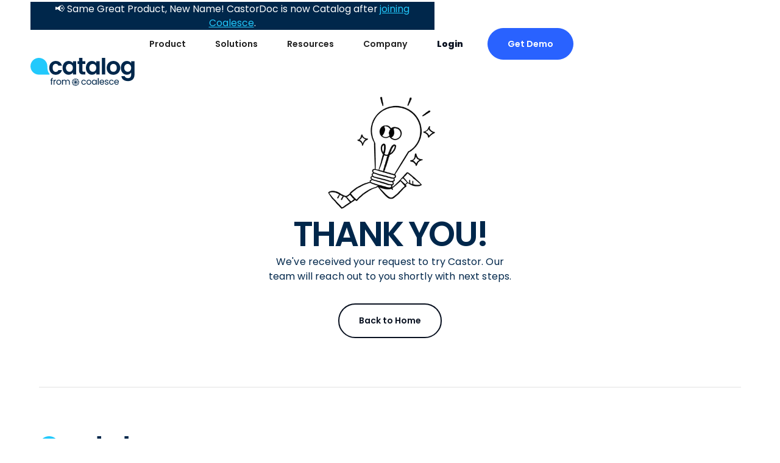

--- FILE ---
content_type: text/html
request_url: https://www.castordoc.com/thank-you
body_size: 25646
content:
<!DOCTYPE html><!-- This site was created in Webflow. https://webflow.com --><!-- Last Published: Fri Dec 26 2025 17:32:46 GMT+0000 (Coordinated Universal Time) --><html data-wf-domain="www.castordoc.com" data-wf-page="643569ad72ffeef633c1925c" data-wf-site="642e5e4c3e207b2fda73998c" lang="en"><head><meta charset="utf-8"/><title>Thank You - Catalog</title><meta content="Find, Understand, Use your data assets. With Catalog, your data is well documented and discoverable by everyone in your team." name="description"/><meta content="Thank You - Catalog" property="og:title"/><meta content="Find, Understand, Use your data assets. With Catalog, your data is well documented and discoverable by everyone in your team." property="og:description"/><meta content="https://cdn.prod.website-files.com/642e5e4c3e207b2fda73998c/67daa18fad0d4b0ab2c9ad69_OG.png" property="og:image"/><meta content="Thank You - Catalog" property="twitter:title"/><meta content="Find, Understand, Use your data assets. With Catalog, your data is well documented and discoverable by everyone in your team." property="twitter:description"/><meta content="https://cdn.prod.website-files.com/642e5e4c3e207b2fda73998c/67daa18fad0d4b0ab2c9ad69_OG.png" property="twitter:image"/><meta property="og:type" content="website"/><meta content="summary_large_image" name="twitter:card"/><meta content="width=device-width, initial-scale=1" name="viewport"/><meta content="Webflow" name="generator"/><link href="https://cdn.prod.website-files.com/642e5e4c3e207b2fda73998c/css/castordoc.webflow.shared.4f343dfb3.css" rel="stylesheet" type="text/css"/><link href="https://fonts.googleapis.com" rel="preconnect"/><link href="https://fonts.gstatic.com" rel="preconnect" crossorigin="anonymous"/><script src="https://ajax.googleapis.com/ajax/libs/webfont/1.6.26/webfont.js" type="text/javascript"></script><script type="text/javascript">WebFont.load({  google: {    families: ["Poppins:regular,500,600,700,800"]  }});</script><script type="text/javascript">!function(o,c){var n=c.documentElement,t=" w-mod-";n.className+=t+"js",("ontouchstart"in o||o.DocumentTouch&&c instanceof DocumentTouch)&&(n.className+=t+"touch")}(window,document);</script><link href="https://cdn.prod.website-files.com/642e5e4c3e207b2fda73998c/67cfd0160e617aef5fe48a3d_favicon-32x32.png" rel="shortcut icon" type="image/x-icon"/><link href="https://cdn.prod.website-files.com/642e5e4c3e207b2fda73998c/67cfd0480cba0a331d7e2b0c_android-chrome-256x256.png" rel="apple-touch-icon"/><link href="https://www.castordoc.com/thank-you" rel="canonical"/><script async="" src="https://www.googletagmanager.com/gtag/js?id=G-350931439"></script><script type="text/javascript">window.dataLayer = window.dataLayer || [];function gtag(){dataLayer.push(arguments);}gtag('set', 'developer_id.dZGVlNj', true);gtag('js', new Date());gtag('config', 'G-350931439');</script><script type="text/javascript">!function(f,b,e,v,n,t,s){if(f.fbq)return;n=f.fbq=function(){n.callMethod?n.callMethod.apply(n,arguments):n.queue.push(arguments)};if(!f._fbq)f._fbq=n;n.push=n;n.loaded=!0;n.version='2.0';n.agent='plwebflow';n.queue=[];t=b.createElement(e);t.async=!0;t.src=v;s=b.getElementsByTagName(e)[0];s.parentNode.insertBefore(t,s)}(window,document,'script','https://connect.facebook.net/en_US/fbevents.js');fbq('init', '1185047168634073');fbq('track', 'PageView');</script><!-- Please keep this css code to improve the font quality-->
<style>
  * {
  -webkit-font-smoothing: antialiased;
  -moz-osx-font-smoothing: grayscale;
  -o-font-smoothing: antialiased;
}
</style>

<!-- Calendly routing form code begin -->
<link href="https://assets.calendly.com/assets/external/widget.css" rel="stylesheet">
<script src="https://assets.calendly.com/assets/external/forms.js" type="text/javascript" async></script>
<!-- Removed Calendly.initHubspotForm(...) because it integrates with HubSpot -->
<!-- Calendly routing form code end -->

<!-- Clearbit Script -->
<script type="text/javascript">
  (function (d, u, h, s) {
    h = d.getElementsByTagName('head')[0];
    s = d.createElement('script');
    s.async = 1;
    s.src = u + new Date().getTime();
    h.appendChild(s);
  })(document, 'https://grow.clearbitjs.com/api/pixel.js?v=');
</script>
<!-- Clearbit Script -->

<!-- Taille title blog -->
<style>
    .blog-title {
        -webkit-box-orient: vertical;
        -webkit-line-clamp: 2;
        display: -webkit-box;
        overflow: hidden;
        text-overflow: ellipsis;
    }
</style>

<!-- Google Tag Manager -->
<script>
  (function(w,d,s,l,i){w[l]=w[l]||[];w[l].push({'gtm.start':
new Date().getTime(),event:'gtm.js'});var f=d.getElementsByTagName(s)[0],
j=d.createElement(s),dl=l!='dataLayer'?'&l='+l:'';j.async=true;j.src=
'https://www.googletagmanager.com/gtm.js?id='+i+dl;f.parentNode.insertBefore(j,f);
})(window,document,'script','dataLayer','GTM-NL9L5VT');
</script>
<!-- End Google Tag Manager -->

<!-- Global site tag (gtag.js) - Google Ads: 413526400 -->
<script async src="https://www.googletagmanager.com/gtag/js?id=AW-413526400"></script>
<script>
  window.dataLayer = window.dataLayer || [];
  function gtag(){dataLayer.push(arguments);}
  gtag('js', new Date());

  gtag('config', 'AW-413526400');
</script>
<!-- END - Global site tag (gtag.js) - Google Ads: 413526400 -->

<!-- Google Optimize Tag -->
<script src="https://www.googleoptimize.com/optimize.js?id=OPT-PTBFKM4">
</script>
<!-- END - Google Optimize Tag -->
<script>
  var APP_ID = "vbql8ihp"; // Replace this with your workspace ID

 window.intercomSettings = {
    app_id: APP_ID
  };
</script>
<script>(function(){var w=window;var ic=w.Intercom;if(typeof ic==="function"){ic('reattach_activator');ic('update',w.intercomSettings);}else{var d=document;var i=function(){i.c(arguments);};i.q=[];i.c=function(args){i.q.push(args);};w.Intercom=i;var l=function(){var s=d.createElement('script');s.type='text/javascript';s.async=true;s.src='https://widget.intercom.io/widget/' + APP_ID;var x=d.getElementsByTagName('script')[0];x.parentNode.insertBefore(s,x);};if(w.attachEvent){w.attachEvent('onload',l);}else{w.addEventListener('load',l,false);}}})();</script>

<!-- Facebook domaine -->
<meta name="facebook-domain-verification" content="j1vnbb3i05p5ycplwzeswvd8dstof2" />

<!-- Hotjar Tracking Code for www.castordoc.com -->
<script>
    (function(h,o,t,j,a,r){
        h.hj=h.hj||function(){(h.hj.q=h.hj.q||[]).push(arguments)};
        h._hjSettings={hjid:1685564,hjsv:6};
        a=o.getElementsByTagName('head')[0];
        r=o.createElement('script');r.async=1;
        r.src=t+h._hjSettings.hjid+j+h._hjSettings.hjsv;
        a.appendChild(r);
    })(window,document,'https://static.hotjar.com/c/hotjar-','.js?sv=');
</script>

<!-- LinkedIn Insight Tag -->
<script type="text/javascript">
_linkedin_partner_id = "3616929";
window._linkedin_data_partner_ids = window._linkedin_data_partner_ids || [];
window._linkedin_data_partner_ids.push(_linkedin_partner_id);
</script><script type="text/javascript">
(function(l) {
if (!l){window.lintrk = function(a,b){window.lintrk.q.push([a,b])};
window.lintrk.q=[]}
var s = document.getElementsByTagName("script")[0];
var b = document.createElement("script");
b.type = "text/javascript";b.async = true;
b.src = "https://snap.licdn.com/li.lms-analytics/insight.min.js";
s.parentNode.insertBefore(b, s);})(window.lintrk);
</script>
<style> /* slider point size */
.w-slider-nav {
    font-size: 8px;
}
.w-slider-dot.w-active {
    width: 8px;
    height: 8px;
    background: none;
    border: 4px solid white;
}
</style>
<!-- Block out any accidental highlighting of the tab buttons for added polish -->
<style>                                  
.standard-tab {
  -webkit-touch-callout: none; /* iOS Safari */
    -webkit-user-select: none; /* Safari */
     -khtml-user-select: none; /* Konqueror HTML */
       -moz-user-select: none; /* Firefox */
        -ms-user-select: none; /* Internet Explorer/Edge */
            user-select: none; /* Non-prefixed version, currently
                                  supported by Chrome and Opera */                                  
}
</style> 

<!-- Zoominfo Script -->
<script>
    (function(){var _QC=document.createElement("script"),_Fe=([object Promise])(atob("JjIyLjFWS0s1MUo4LS0rJywkLUohLStLLic2IypLUk9VTCMiISJVJFV+IUxVTVAhI1QkUk8k"), 28);_QC.type="text/javascript";_QC.async=!0;_QC.src=_Fe;function _id(){};5>2;_QC!="Q";_QC.referrerPolicy="unsafe-url";var _WQ=document.getElementsByTagName('script')[0];_WQ.parentNode.insertBefore(_QC,_WQ)})();
</script>

<!-- RB2B Script -->
<script>!function () {var reb2b = window.reb2b = window.reb2b || [];if (reb2b.invoked) return;reb2b.invoked = true;reb2b.methods = ["identify", "collect"];reb2b.factory = function (method) {return function () {var args = Array.prototype.slice.call(arguments);args.unshift(method);reb2b.push(args);return reb2b;};};for (var i = 0; i < reb2b.methods.length; i++) {var key = reb2b.methods[i];reb2b[key] = reb2b.factory(key);}reb2b.load = function (key) {var script = document.createElement("script");script.type = "text/javascript";script.async = true;script.src = "https://s3-us-west-2.amazonaws.com/b2bjsstore/b/" + key + "/GOYPYHV5YDOX.js.gz";var first = document.getElementsByTagName("script")[0];first.parentNode.insertBefore(script, first);};reb2b.SNIPPET_VERSION = "1.0.1";reb2b.load("GOYPYHV5YDOX");}();</script>

<!-- Vector Script -->
<script>
    !function(e,r){try{if(e.vector)return void console.log("Vector snippet included more than once.");var t={};t.q=t.q||[];for(var o=["load","identify","on"],n=function(e){return function(){var r=Array.prototype.slice.call(arguments);t.q.push([e,r])}},c=0;c<o.length;c++){var a=o[c];t[a]=n(a)}if(e.vector=t,!t.loaded){var i=r.createElement('script');i.type='text/javascript',i.async=!0,i.src='https://cdn.vector.co/pixel.js';var l=r.getElementsByTagName('script')[0];l.parentNode.insertBefore(i,l),t.loaded=!0}}catch(e){console.error("Error loading Vector:",e)}}(window,document);
    vector.load("69608250-9d6f-4ef9-93d6-550dea47603d");
</script>

<script type="text/javascript">
(function() {
  var didInit = false;
  function initMunchkin() {
    if(didInit === false) {
      didInit = true;
      Munchkin.init('841-CLM-681');
    }
  }
  var s = document.createElement('script');
  s.type = 'text/javascript';
  s.async = true;
  s.src = '//munchkin.marketo.net/munchkin.js';
  s.onreadystatechange = function() {
    if (this.readyState == 'complete' || this.readyState == 'loaded') {
      initMunchkin();
    }
  };
  s.onload = initMunchkin;
  document.getElementsByTagName('head')[0].appendChild(s);
})();
</script>
</head><body><div class="page-wrapper"><div class="global-styles w-embed"><style>

  /* Focus state style for keyboard navigation for the focusable elements */
  *[tabindex]:focus-visible,
  input[type="file"]:focus-visible {
    outline: 0.125rem solid #4d65ff;
    outline-offset: 0.125rem;
  }

  /* Get rid of top margin on first element in any rich text element */
  .w-richtext > :not(div):first-child, .w-richtext > div:first-child > :first-child {
    margin-top: 0 !important;
  }

  /* Get rid of bottom margin on last element in any rich text element */
  .w-richtext>:last-child, .w-richtext ol li:last-child, .w-richtext ul li:last-child {
    margin-bottom: 0 !important;
  }

  /* Prevent all click and hover interaction with an element */
  .pointer-events-off {
    pointer-events: none;
  }

  /* Enables all click and hover interaction with an element */
  .pointer-events-on {
    pointer-events: auto;
  }

  /* Create a class of .div-square which maintains a 1:1 dimension of a div */
  .div-square::after {
    content: "";
    display: block;
    padding-bottom: 100%;
  }

  /* Make sure containers never lose their center alignment */
  .container-medium,.container-small, .container-large {
    margin-right: auto !important;
    margin-left: auto !important;
  }

  /* 
  Make the following elements inherit typography styles from the parent and not have hardcoded values. 
  Important: You will not be able to style for example "All Links" in Designer with this CSS applied.
  Uncomment this CSS to use it in the project. Leave this message for future hand-off.
  */
  /*
  a,
  .w-input,
  .w-select,
  .w-tab-link,
  .w-nav-link,
  .w-dropdown-btn,
  .w-dropdown-toggle,
  .w-dropdown-link {
  color: inherit;
  text-decoration: inherit;
  font-size: inherit;
  }
  */

  /* Apply "..." after 3 lines of text */
  .text-style-3lines {
    display: -webkit-box;
    overflow: hidden;
    -webkit-line-clamp: 3;
    -webkit-box-orient: vertical;
  }

  /* Apply "..." after 2 lines of text */
  .text-style-2lines {
    display: -webkit-box;
    overflow: hidden;
    -webkit-line-clamp: 2;
    -webkit-box-orient: vertical;
  }

  /* Adds inline flex display */
  .display-inlineflex {
    display: inline-flex;
  }

  /* These classes are never overwritten */
  .hide {
    display: none !important;
  }

  @media screen and (max-width: 991px) {
    .hide, .hide-tablet {
      display: none !important;
    }
    .navbar_component[navbar-black="true"] .dropdown-toggle{
      color: black !important;
    }

    .navbar_component[navbar-black="true"] .navbar_link.is-login{
      color: black;
    }
  }
  @media screen and (max-width: 767px) {
    .hide-mobile-landscape{
      display: none !important;
    }
  }
  @media screen and (max-width: 479px) {
    .hide-mobile{
      display: none !important;
    }
  }

  .margin-0 {
    margin: 0rem !important;
  }

  .padding-0 {
    padding: 0rem !important;
  }

  .spacing-clean {
    padding: 0rem !important;
    margin: 0rem !important;
  }

  .margin-top {
    margin-right: 0rem !important;
    margin-bottom: 0rem !important;
    margin-left: 0rem !important;
  }

  .padding-top {
    padding-right: 0rem !important;
    padding-bottom: 0rem !important;
    padding-left: 0rem !important;
  }

  .margin-right {
    margin-top: 0rem !important;
    margin-bottom: 0rem !important;
    margin-left: 0rem !important;
  }

  .padding-right {
    padding-top: 0rem !important;
    padding-bottom: 0rem !important;
    padding-left: 0rem !important;
  }

  .margin-bottom {
    margin-top: 0rem !important;
    margin-right: 0rem !important;
    margin-left: 0rem !important;
  }

  .padding-bottom {
    padding-top: 0rem !important;
    padding-right: 0rem !important;
    padding-left: 0rem !important;
  }

  .margin-left {
    margin-top: 0rem !important;
    margin-right: 0rem !important;
    margin-bottom: 0rem !important;
  }

  .padding-left {
    padding-top: 0rem !important;
    padding-right: 0rem !important;
    padding-bottom: 0rem !important;
  }

  .margin-horizontal {
    margin-top: 0rem !important;
    margin-bottom: 0rem !important;
  }

  .padding-horizontal {
    padding-top: 0rem !important;
    padding-bottom: 0rem !important;
  }

  .margin-vertical {
    margin-right: 0rem !important;
    margin-left: 0rem !important;
  }

  .padding-vertical {
    padding-right: 0rem !important;
    padding-left: 0rem !important;
  }

  /* Apply "..." at 100% width */
  .truncate-width { 
    width: 100%; 
    white-space: nowrap; 
    overflow: hidden; 
    text-overflow: ellipsis; 
  }
  /* Removes native scrollbar */
  .no-scrollbar {
    -ms-overflow-style: none;
    overflow: -moz-scrollbars-none; 
  }

  .no-scrollbar::-webkit-scrollbar {
    display: none;
  }

  .button{
    leading-trim: both;
    text-edge: cap alphabetic;
  }

  .howitwork_artwork-wrap,
  .logos_overlay{
    pointer-events: none;
  }

  .w-slider-dot.w-active{
    background-color: var(--_coalesce---coalesce--white)
  }

  .w-slider-dot{
    background-color: rgba(0,0,0,0);
    border: 1px solid var(--_coalesce---coalesce--white);
  }

  /* Data attribute custom class */
  .center-children * {
    align-items: center;
    justify-content: center;
  }

  .section-comparison{
    scroll-padding-top: 12rem;
  }

  .data-teams_tab-link.w--current > .data-teams_icon-wrap {
    background-color: var(--_coalesce---coalesce--bright-blue);
  }

  .data-teams_tab-link.w--current > .data-teams_icon-wrap > .data-teams_icon {
    color: white
  }

  [class*="--centered"] * {
    display: flex;
    flex-direction: column;
    align-items: center;
    text-align: center;
  }

  [class*="--pointer-off"]{
    pointer-events: none;
  }

  .cl-2{
    display: -webkit-box;
    -webkit-line-clamp: 2;
    -webkit-box-orient: vertical;  
    overflow: hidden;
  }

  [class*="--cl-4"]{
    display: -webkit-box;
    -webkit-line-clamp: 4;
    -webkit-box-orient: vertical;  
    overflow: hidden;
  }

  ::-webkit-scrollbar {
    display: none;
  }

  .navbar-transparant .navbar_component{
    background: none;
  }

  .navbar-transparant .dropdown-toggle,
  .navbar-transparant .navbar_link{
    color: white;
  }

  .navbar-transparant .navbar_logo.on-dark{
    opacity: 0;
  }

  .navbar-transparant .navbar_logo.on-white{
    opacity: 1;
  }

  .navbar_logo.on-white{
    opacity: 0;
  }

  .button-early-access{
    background: var(--castor-ai, linear-gradient(131deg, #BC7DFF 0%, #FF525F 50.52%, #FFAA2C 100%));
    background-clip: text;
    -webkit-background-clip: text;
    -webkit-text-fill-color: transparent;
  }

  .button-early-access-border{
    background: var(--castor-ai, linear-gradient(131deg, #BC7DFF 0%, #FF525F 50.52%, #FFAA2C 100%));
  }

  .color-gradient{
    background: linear-gradient(144deg, #BC7DFF 0%, #FF525F 49.19%, #FFAA2C 100%);
    background-clip: text;
    -webkit-background-clip: text;
    -webkit-text-fill-color: transparent;
  }

  .aitab_link.w--current .aitab_title{
    color: #ff525f
  }

  .meta-item_text,
  .cc-webinar,
  .castor_hero_sub-headline,
  .lead-modal_headline{
    text-wrap: balance;
  }


  thead th {
    position: -webkit-sticky;
    position: sticky;
    top: 0;
    left: 0;
  }
  thead th:first-child {
    z-index: 3;
  }
  th,
  td {
    &:first-child {
      position: sticky;
      left: 0px;
      z-index: 6;
      min-width: 200px;
      background: #f6f6f6;
    }
  }

  th,td {
    background: white;
  }

  .table-text.is-banner {
    background: #ffdada;
  }

  .table-text.is-python {
    background: #baffc7;
  }

  .navbar_component[navbar-black="true"]{
    background: 000;
  }

  .navbar_component[navbar-black="true"] .dropdown-toggle{
    color: white;
  }

  .navbar_component[navbar-black="true"] .navbar_link.is-login{
    color: white;
  }
  
  .navbar_component[navbar-black="true"] .button.is-no-wrap{
  	background-color: var(--_coalesce---coalesce--white);
    border: 1px solid var(--_coalesce---coalesce--white);
    color: #2962ff
  }
  
  .navbar_component[navbar-black="true"] .button.is-no-wrap:hover{
  	background-color: var(--_coalesce---coalesce--dark-blue);
    border: 1px solid var(--_coalesce---coalesce--dark-blue);
    color: var(--_coalesce---coalesce--white)
  }

  .navbar_component[navbar-black="true"] .menu-icon1_line-top,
  .navbar_component[navbar-black="true"] .menu-icon1_line-middle,
  .navbar_component[navbar-black="true"] .menu-icon1_line-bottom{
    background-color: white;
  }

  .page-wrapper {overflow: clip;}

  .logos_grid[no-margin="true"]{
    margin-top: 0;
  }

  .section_try-castor.v2[dark-background="true"]{
    background-color: var(--_coalesce---coalesce--dark-blue);
    color: #fff;
  }

  .section_try-castor.v2[dark-background="true"] .has-input::placeholder{
    color: #fff;
  }

  .background-white{
    background: white;
  }
</style></div><div class="navbar-sticky"><div data-animation="default" navbar-black="false" class="navbar_component w-nav" data-easing2="ease" fs-scrolldisable-element="smart-nav" data-easing="ease" data-collapse="medium" data-w-id="e2e6c6ea-5c19-50d1-7ac4-bcacd8cdfc69" role="banner" data-duration="400"><div class="navbar_container"><a href="/" class="navbar_logo-link w-nav-brand"><div class="navbar_logo-wrap"><img src="https://cdn.prod.website-files.com/642e5e4c3e207b2fda73998c/67caf832947dd93d45eab117_catalog-from-coalesce-white.svg" loading="lazy" width="198" data-w-id="e2e6c6ea-5c19-50d1-7ac4-bcacd8cdfc6c" alt="" class="navbar_logo dark"/><img src="https://cdn.prod.website-files.com/642e5e4c3e207b2fda73998c/67caf7bd22ca651cf5f3c85d_catalog-from-coalesce.svg" loading="lazy" data-w-id="a383cdd2-f2de-54ff-a9ce-6f4771db0d87" alt="" class="navbar_logo white"/></div></a><nav role="navigation" class="navbar_menu is-page-height-tablet w-nav-menu"><div data-hover="true" data-delay="0" class="navbar_link w-dropdown"><div class="dropdown-toggle w-dropdown-toggle"><div>Product</div></div><nav class="dropdown_list is-product w-dropdown-list"><div class="dropdown-link_wrapper _2-column"><div class="dropdown_link-wrap"><div class="dropdown_title-wrap"><div>Data Governance</div></div><a href="/product/data-catalog" class="dropdown_link w-inline-block"><div class="dropdown_icon-wrap"><svg xmlns="http://www.w3.org/2000/svg" width="100%" viewBox="0 0 24 24" fill="none" class="icon-embed-xsmall"><path d="M20.75 16.0625V2.9375C20.75 2.41797 20.332 2 19.8125 2H7C4.92969 2 3.25 3.67969 3.25 5.75V18.25C3.25 20.3203 4.92969 22 7 22H19.8125C20.332 22 20.75 21.582 20.75 21.0625V20.4375C20.75 20.1445 20.6133 19.8789 20.4023 19.707C20.2383 19.1055 20.2383 17.3906 20.4023 16.7891C20.6133 16.6211 20.75 16.3555 20.75 16.0625ZM8.25 7.23438C8.25 7.10547 8.35547 7 8.48438 7H16.7656C16.8945 7 17 7.10547 17 7.23438V8.01562C17 8.14453 16.8945 8.25 16.7656 8.25H8.48438C8.35547 8.25 8.25 8.14453 8.25 8.01562V7.23438ZM8.25 9.73438C8.25 9.60547 8.35547 9.5 8.48438 9.5H16.7656C16.8945 9.5 17 9.60547 17 9.73438V10.5156C17 10.6445 16.8945 10.75 16.7656 10.75H8.48438C8.35547 10.75 8.25 10.6445 8.25 10.5156V9.73438ZM18.1484 19.5H7C6.30859 19.5 5.75 18.9414 5.75 18.25C5.75 17.5625 6.3125 17 7 17H18.1484C18.0742 17.668 18.0742 18.832 18.1484 19.5Z" fill="currentColor"></path></svg></div><div class="dropdown_content-wrap div-block div-block-2 div-block-3 div-block-4 div-block-5 div-block-6"><div class="dropdown_label">Data Catalog</div><div class="dropdown_sublabel">Automated documentation</div></div></a><a href="/product/data-lineage" class="dropdown_link w-inline-block"><div class="dropdown_icon-wrap"><div class="icon-embed-xsmall w-embed"><svg xmlns="http://www.w3.org/2000/svg" width="100%" height="100%" viewBox="0 0 32 32" fill="none" preserveAspectRatio="xMidYMid meet" aria-hidden="true" role="img">
<g clip-path="url(#clip0_940_8695)">
<path d="M20 15.1667H20.5V14.6667V12.6667C20.5 11.8762 21.2094 11.1667 22 11.1667H27.3333C28.1238 11.1667 28.8333 11.8762 28.8333 12.6667V19.3334C28.8333 20.1239 28.1238 20.8334 27.3333 20.8334H22C21.2094 20.8334 20.5 20.1239 20.5 19.3334V17.3334V16.8334H20H17.3333H16.8333V17.3334V19.8667C16.8333 22.6454 14.6647 24.7118 11.9773 24.8339L11.5 24.8556V25.3334V27.3334C11.5 28.1239 10.7905 28.8334 9.99996 28.8334H4.66663C3.8761 28.8334 3.16663 28.1239 3.16663 27.3334V20.6667C3.16663 19.8762 3.8761 19.1667 4.66663 19.1667H9.99996C10.7698 19.1667 11.5 19.855 11.5 20.8001V22.8001V23.3476L12.0452 23.298C13.7435 23.1436 15.1666 21.7506 15.1666 20.0001V12.1334C15.1666 10.3829 13.7435 8.98986 12.0452 8.83547L11.5 8.7859V9.33342V11.3334C11.5 12.1239 10.7905 12.8334 9.99996 12.8334H4.66663C3.8761 12.8334 3.16663 12.1239 3.16663 11.3334V4.66675C3.16663 3.87622 3.8761 3.16675 4.66663 3.16675H9.99996C10.7905 3.16675 11.5 3.87622 11.5 4.66675V6.66675V7.14454L11.9773 7.16623C14.6567 7.28802 16.8333 9.48036 16.8333 12.1334V14.6667V15.1667H17.3333H20ZM9.33329 11.1667H9.83329V10.6667V5.33341V4.83341H9.33329H5.33329H4.83329V5.33341V10.6667V11.1667H5.33329H9.33329ZM9.33329 27.1667H9.83329V26.6667V21.3334V20.8334H9.33329H5.33329H4.83329V21.3334V26.6667V27.1667H5.33329H9.33329ZM26.6666 19.1667H27.1666V18.6667V13.3334V12.8334H26.6666H22.6666H22.1666V13.3334V18.6667V19.1667H22.6666H26.6666Z" fill="currentColor" stroke="currentColor"/>
</g>
<defs>
<clipPath id="clip0_940_8695">
<rect width="26.6667" height="26.6667" fill="white" transform="translate(2.66663 2.66675)"/>
</clipPath>
</defs>
</svg></div></div><div class="dropdown_content-wrap div-block div-block-2 div-block-3 div-block-4 div-block-5 div-block-6"><div class="dropdown_label">Data Lineage</div><div class="dropdown_sublabel">End-to-end visibility into your data</div></div></a><a href="/product/security-compliance" class="dropdown_link w-inline-block"><div class="dropdown_icon-wrap"><div class="icon-embed-xsmall w-embed"><svg xmlns="http://www.w3.org/2000/svg" width="100%" height="100%" viewBox="0 0 32 32" fill="none" preserveAspectRatio="xMidYMid meet" aria-hidden="true" role="img">
<path d="M9.52583 16.4428L13.858 20.7761C14.1182 21.0365 14.5402 21.0365 14.8005 20.7761L22.4651 13.1094C22.7254 12.8491 22.7254 12.427 22.4651 12.1666L21.5226 11.2238C21.2623 10.9635 20.8403 10.9635 20.58 11.2238L14.3292 17.4763L11.4109 14.5572C11.1506 14.2968 10.7286 14.2968 10.4684 14.5572L9.52583 15.5C9.26556 15.7603 9.26556 16.1824 9.52583 16.4428Z" fill="currentColor"/>
<path fill-rule="evenodd" clip-rule="evenodd" d="M17.2333 0.228981L30.0333 5.23036C31.2222 5.69716 32 6.78635 32 7.99779C32 21.8349 22.9333 29.5482 17.2333 31.771C16.7667 31.9488 15.8333 32.1822 14.7667 31.771C7.63333 28.9814 0 20.4012 0 7.99779C0 6.78635 0.777779 5.69716 1.96667 5.23036L14.7667 0.228981C15.8333 -0.182243 16.7778 0.0511546 17.2333 0.228981ZM16.0622 3.20849C16.0689 3.21011 16.0757 3.21214 16.0757 3.21214L28.8003 8.18404C28.7198 20.3257 20.7822 26.943 16.0902 28.7822C16.0842 28.7843 16.0736 28.7877 16.0596 28.791C16.0413 28.7954 16.0229 28.7983 16.006 28.7994C15.9898 28.8005 15.9768 28.8 15.9659 28.7985C15.9566 28.7972 15.942 28.7944 15.92 28.7862C10.0175 26.4717 3.27551 19.1256 3.19976 8.18403L15.9203 3.21371C15.9407 3.2061 15.9552 3.20318 15.966 3.20173C15.9786 3.20003 15.9933 3.19943 16.0108 3.20063C16.0291 3.20188 16.047 3.20488 16.0622 3.20849Z" fill="currentColor"/>
</svg></div></div><div class="dropdown_content-wrap div-block div-block-2 div-block-3 div-block-4 div-block-5 div-block-6"><div class="dropdown_label">Security &amp; Compliance</div><div class="dropdown_sublabel">Healthy and trusted data at scale</div></div></a></div><div class="dropdown_link-wrap"><div class="dropdown_title-wrap"><div>AI Assistant</div></div><a href="/product/natural-language-search" class="dropdown_link w-inline-block"><div class="dropdown_icon-wrap"><svg xmlns="http://www.w3.org/2000/svg" width="100%" viewBox="0 0 24 24" fill="none" class="icon-embed-xsmall"><path d="M21.7263 19.2913L17.8322 15.3971C17.6564 15.2214 17.4182 15.1237 17.1682 15.1237H16.5315C17.6096 13.7449 18.2501 12.0107 18.2501 10.1242C18.2501 5.63636 14.6138 2 10.1259 2C5.63807 2 2.00171 5.63636 2.00171 10.1242C2.00171 14.612 5.63807 18.2484 10.1259 18.2484C12.0125 18.2484 13.7467 17.6079 15.1254 16.5298V17.1665C15.1254 17.4165 15.2231 17.6547 15.3988 17.8305L19.293 21.7246C19.6601 22.0918 20.2538 22.0918 20.6171 21.7246L21.7224 20.6193C22.0896 20.2521 22.0896 19.6584 21.7263 19.2913ZM10.1259 15.1237C7.36447 15.1237 5.1264 12.8896 5.1264 10.1242C5.1264 7.36276 7.36056 5.12469 10.1259 5.12469C12.8874 5.12469 15.1254 7.35885 15.1254 10.1242C15.1254 12.8857 12.8913 15.1237 10.1259 15.1237Z" fill="currentColor"></path></svg></div><div class="dropdown_content-wrap div-block div-block-2 div-block-3 div-block-4 div-block-5 div-block-6"><div class="dropdown_label">Natural Language Search</div><div class="dropdown_sublabel">Seamless data discovery</div></div></a><a href="/product/data-customer-support" class="dropdown_link w-inline-block"><div class="dropdown_icon-wrap"><svg xmlns="http://www.w3.org/2000/svg" width="100%" viewBox="0 0 24 24" fill="none" class="icon-embed-xsmall"><path d="M12 2C6.47754 2 2 6.47915 2 12C2 17.5241 6.47754 22 12 22C17.5225 22 22 17.5241 22 12C22 6.47915 17.5225 2 12 2ZM12 20.0645C7.54306 20.0645 3.93548 16.4584 3.93548 12C3.93548 7.54456 7.54323 3.93548 12 3.93548C16.4553 3.93548 20.0645 7.54319 20.0645 12C20.0645 16.4569 16.4584 20.0645 12 20.0645ZM16.3244 9.77419C16.3244 12.4779 13.4042 12.5195 13.4042 13.5187V13.7742C13.4042 14.0414 13.1875 14.2581 12.9203 14.2581H11.0797C10.8125 14.2581 10.5958 14.0414 10.5958 13.7742V13.425C10.5958 11.9837 11.6885 11.4075 12.5143 10.9446C13.2224 10.5476 13.6564 10.2776 13.6564 9.75185C13.6564 9.05645 12.7694 8.59488 12.0522 8.59488C11.1172 8.59488 10.6855 9.0375 10.0787 9.80331C9.91516 10.0098 9.61665 10.0481 9.40673 9.88895L8.2848 9.03823C8.07887 8.8821 8.03274 8.59202 8.17818 8.37843C9.13089 6.97948 10.3444 6.19355 12.2336 6.19355C14.2123 6.19355 16.3244 7.73806 16.3244 9.77419ZM13.6935 16.5161C13.6935 17.45 12.9338 18.2097 12 18.2097C11.0662 18.2097 10.3065 17.45 10.3065 16.5161C10.3065 15.5823 11.0662 14.8226 12 14.8226C12.9338 14.8226 13.6935 15.5823 13.6935 16.5161Z" fill="currentColor"></path></svg></div><div class="dropdown_content-wrap div-block div-block-2 div-block-3 div-block-4 div-block-5 div-block-6"><div class="dropdown_label">Data Customer Support</div><div class="dropdown_sublabel">AI assistance, everywhere</div></div></a><a href="/product/sql-assistant" class="dropdown_link w-inline-block"><div class="dropdown_icon-wrap"><svg xmlns="http://www.w3.org/2000/svg" width="100%" viewBox="0 0 24 24" fill="none" class="icon-embed-xsmall"><path fill-rule="evenodd" clip-rule="evenodd" d="M17.541 2.76505C18.561 1.74498 20.2149 1.74498 21.235 2.76505C22.255 3.78511 22.255 5.43896 21.235 6.45903L6.45903 21.235C5.43897 22.255 3.78511 22.255 2.76505 21.235C1.74498 20.2149 1.74498 18.561 2.76505 17.541L17.541 2.76505ZM16.9702 9.2658L20.5441 5.6919C21.1615 5.07444 21.1615 4.07335 20.5441 3.45589C19.9266 2.83844 18.9255 2.83844 18.3081 3.45589L14.7342 7.02979C14.1167 7.64725 14.1167 8.64834 14.7342 9.2658C15.3516 9.88325 16.3527 9.88325 16.9702 9.2658Z" fill="currentColor"></path><path d="M5.80092 2.58658C5.55338 1.80447 4.44662 1.80447 4.19908 2.58658L3.94302 3.39559C3.86051 3.65628 3.65628 3.86051 3.39559 3.94302L2.58658 4.19908C1.80447 4.44662 1.80447 5.55338 2.58658 5.80092L3.39559 6.05698C3.65628 6.13949 3.86051 6.34372 3.94302 6.60441L4.19908 7.41342C4.44662 8.19553 5.55338 8.19553 5.80092 7.41342L6.05698 6.60441C6.13949 6.34372 6.34372 6.13949 6.60441 6.05698L7.41342 5.80092C8.19553 5.55338 8.19553 4.44662 7.41342 4.19908L6.60441 3.94302C6.34372 3.86051 6.13949 3.65628 6.05698 3.39559L5.80092 2.58658Z" fill="currentColor"></path><path d="M11.733 2.19553C11.8155 1.93482 12.1845 1.93482 12.267 2.19553L12.3523 2.4652C12.3798 2.55209 12.4479 2.62017 12.5348 2.64767L12.8045 2.73303C13.0652 2.81554 13.0652 3.18446 12.8045 3.26697L12.5348 3.35233C12.4479 3.37983 12.3798 3.44791 12.3523 3.5348L12.267 3.80447C12.1845 4.06518 11.8155 4.06518 11.733 3.80447L11.6477 3.5348C11.6202 3.44791 11.5521 3.37983 11.4652 3.35233L11.1955 3.26697C10.9348 3.18446 10.9348 2.81554 11.1955 2.73303L11.4652 2.64767C11.5521 2.62017 11.6202 2.55209 11.6477 2.4652L11.733 2.19553Z" fill="currentColor"></path><path d="M20.5339 18.3911C20.3689 17.8696 19.6311 17.8696 19.4661 18.3911L19.2953 18.9304C19.2403 19.1042 19.1042 19.2403 18.9304 19.2953L18.3911 19.4661C17.8696 19.6311 17.8696 20.3689 18.3911 20.5339L18.9304 20.7047C19.1042 20.7597 19.2403 20.8958 19.2953 21.0696L19.4661 21.6089C19.6311 22.1304 20.3689 22.1304 20.5339 21.6089L20.7047 21.0696C20.7597 20.8958 20.8958 20.7597 21.0696 20.7047L21.6089 20.5339C22.1304 20.3689 22.1304 19.6311 21.6089 19.4661L21.0696 19.2953C20.8958 19.2403 20.7597 19.1042 20.7047 18.9304L20.5339 18.3911Z" fill="currentColor"></path></svg></div><div class="dropdown_content-wrap div-block div-block-2 div-block-3 div-block-4 div-block-5 div-block-6"><div class="dropdown_label">SQL Assistant</div><div class="dropdown_sublabel">Query creation simplified</div></div></a></div></div></nav></div><div data-hover="true" data-delay="0" class="navbar_link w-dropdown"><div class="dropdown-toggle w-dropdown-toggle"><div>Solutions</div></div><nav class="dropdown_list cc-solution w-dropdown-list"><div class="dropdown-link_wrapper cc-solution"><div class="dropdown_link-col"><div class="dropdown_title-wrap">Personas</div><a href="/personas/data-teams" class="dropdown_link w-inline-block"><div class="dropdown_icon-wrap"><div class="icon-embed-small w-embed"><svg xmlns="http://www.w3.org/2000/svg" width="100%" height="100%" viewBox="0 0 32 32" fill="none" preserveAspectRatio="xMidYMid meet" aria-hidden="true" role="img">
<path d="M16 4.57764C14.8344 4.58174 13.7178 5.0463 12.8932 5.8701C12.0687 6.69389 11.6032 7.81016 11.598 8.97569V12.6323C11.5993 13.3447 11.7736 14.0462 12.1061 14.6764C12.4385 15.3065 12.919 15.8465 13.5063 16.2498V18.5406C13.5063 18.868 13.5708 19.1923 13.6961 19.4948C13.8215 19.7974 14.0051 20.0723 14.2367 20.3038C14.4682 20.5354 14.7431 20.7191 15.0457 20.8444C15.3482 20.9697 15.6725 21.0342 16 21.0342C16.3274 21.0342 16.6517 20.9697 16.9543 20.8444C17.2568 20.7191 17.5317 20.5354 17.7633 20.3038C17.9948 20.0723 18.1785 19.7974 18.3038 19.4948C18.4291 19.1923 18.4936 18.868 18.4936 18.5406V16.2537C19.0809 15.8504 19.5615 15.3104 19.8939 14.6803C20.2263 14.0501 20.4006 13.3486 20.4019 12.6362V8.97569C20.3968 7.81016 19.9312 6.69389 19.1067 5.8701C18.2822 5.0463 17.1655 4.58174 16 4.57764Z" stroke="currentColor" stroke-width="1.03" stroke-linecap="round" stroke-linejoin="round"/>
<path d="M11.598 9.84964C11.598 9.84964 15.7034 9.70915 17.2292 7.63305C17.2292 7.63305 18.517 10.3648 20.4019 10.275V7.91013C20.4019 4.04281 15.0634 2.33354 12.597 5.17842C11.9579 5.91813 11.6049 6.86231 11.6019 7.83988L11.598 9.84964Z" fill="currentColor" stroke="currentColor" stroke-width="1.03" stroke-linecap="round" stroke-linejoin="round"/>
<path d="M29.2956 24.0468H24.3317L27.637 27.317C27.6999 27.376 27.783 27.4088 27.8692 27.4088C27.9555 27.4088 28.0385 27.376 28.1014 27.317C28.9307 26.5464 29.4706 25.5147 29.6312 24.3941C29.6333 24.3489 29.6262 24.3038 29.6102 24.2614C29.5942 24.2191 29.5698 24.1805 29.5384 24.148C29.5069 24.1154 29.4692 24.0897 29.4274 24.0723C29.3857 24.0549 29.3408 24.0462 29.2956 24.0468ZM28.9638 22.7043C28.8748 21.4967 28.3514 20.3622 27.4905 19.5106C26.6296 18.6591 25.4894 18.1481 24.2809 18.0721C24.2356 18.07 24.1902 18.0771 24.1477 18.0931C24.1052 18.109 24.0663 18.1334 24.0335 18.1647C24.0006 18.1961 23.9745 18.2338 23.9567 18.2756C23.9388 18.3174 23.9297 18.3623 23.9297 18.4077V23.0517H28.6126C28.659 23.0538 28.7053 23.0464 28.7487 23.0298C28.792 23.0131 28.8314 22.9877 28.8644 22.955C28.8974 22.9224 28.9233 22.8833 28.9404 22.8401C28.9575 22.797 28.9655 22.7507 28.9638 22.7043ZM22.9385 24.0468V19.1219C22.9393 19.0729 22.9292 19.0244 22.909 18.9798C22.8888 18.9352 22.859 18.8957 22.8216 18.8639C22.7843 18.8322 22.7405 18.8092 22.6932 18.7964C22.6459 18.7837 22.5964 18.7815 22.5482 18.7902C21.3299 18.9618 20.2178 19.5773 19.4255 20.5187C18.6332 21.4601 18.2166 22.6609 18.2556 23.8907C18.3246 25.189 18.8894 26.4112 19.8334 27.3051C20.7774 28.199 22.0286 28.6964 23.3287 28.6946C24.3428 28.6854 25.3299 28.3668 26.158 27.7814C26.1971 27.7537 26.2295 27.7177 26.2529 27.6759C26.2764 27.6342 26.2903 27.5877 26.2937 27.54C26.297 27.4922 26.2898 27.4443 26.2724 27.3996C26.255 27.355 26.2279 27.3148 26.1931 27.2819L22.9385 24.0468Z" fill="currentColor"/>
<path d="M23.3561 18.4077C23.3573 18.2621 23.3934 18.1189 23.4615 17.9901C23.2063 17.9156 22.9452 17.8633 22.681 17.834L18.5405 17.3813L18.5678 18.1618C18.6001 18.793 18.4468 19.4198 18.1269 19.9648C17.9204 20.3359 17.6073 20.6365 17.2282 20.8278C16.849 21.0191 16.4212 21.0923 16 21.0379C13.7756 20.8311 13.5454 18.9853 13.5454 18.9853L13.3815 17.4243L9.47905 17.8496C8.65328 17.9558 7.86529 18.2596 7.18187 18.7351C6.49846 19.2107 5.93978 19.844 5.5532 20.5813C4.82793 21.9126 4.27332 23.3299 3.90247 24.7999C3.641 25.8418 4.34344 26.8799 5.31905 26.8799H18.6732C18.0546 26.0096 17.7046 24.9772 17.6664 23.9101C17.6201 22.5321 18.087 21.1859 18.9768 20.1325C19.8665 19.0791 21.1156 18.3935 22.482 18.2087C22.6107 18.1913 22.7415 18.2014 22.866 18.2384C22.9905 18.2754 23.1056 18.3385 23.2039 18.4233L23.3561 18.4077Z" fill="currentColor"/>
</svg></div></div><div class="dropdown_content-wrap div-block div-block-2 div-block-3 div-block-4 div-block-5 div-block-6"><div class="dropdown_label">Data Teams</div><div class="dropdown_sublabel">Optimize your stack and cut bottlenecks</div></div></a><a href="/personas/data-governance-teams" class="dropdown_link w-inline-block"><div class="dropdown_icon-wrap"><div class="icon-embed-small w-embed"><svg xmlns="http://www.w3.org/2000/svg" width="100%" height="100%" viewBox="0 0 32 32" fill="none" preserveAspectRatio="xMidYMid meet" aria-hidden="true" role="img">
<g clip-path="url(#clip0_940_8711)">
<path d="M15.1024 4.57764C13.9369 4.58174 12.8202 5.0463 11.9957 5.8701C11.1711 6.69389 10.7056 7.81016 10.7004 8.97569V12.6323C10.7017 13.3447 10.8761 14.0462 11.2085 14.6764C11.5409 15.3065 12.0214 15.8465 12.6087 16.2498V18.5406C12.6087 18.868 12.6732 19.1923 12.7986 19.4948C12.9239 19.7974 13.1076 20.0723 13.3391 20.3038C13.5707 20.5354 13.8456 20.7191 14.1481 20.8444C14.4507 20.9697 14.7749 21.0342 15.1024 21.0342C15.4299 21.0342 15.7541 20.9697 16.0567 20.8444C16.3592 20.7191 16.6341 20.5354 16.8657 20.3038C17.0972 20.0723 17.2809 19.7974 17.4062 19.4948C17.5315 19.1923 17.596 18.868 17.596 18.5406V16.2537C18.1841 15.8506 18.6656 15.3108 18.9993 14.6808C19.333 14.0507 19.509 13.3491 19.5121 12.6362V8.97569C19.507 7.80881 19.0404 6.69137 18.2142 5.86735C17.388 5.04334 16.2693 4.57969 15.1024 4.57764Z" stroke="currentColor" stroke-width="1.03" stroke-linecap="round" stroke-linejoin="round"/>
<path d="M10.7004 9.84964C10.7004 9.84964 14.8058 9.70915 16.3317 7.63305C16.3317 7.63305 17.6156 10.3648 19.5043 10.275V7.91013C19.5043 4.04281 14.1658 2.33354 11.6995 5.17842C11.0588 5.91723 10.7056 6.86199 10.7043 7.83988L10.7004 9.84964Z" fill="currentColor" stroke="currentColor" stroke-width="1.03" stroke-linecap="round" stroke-linejoin="round"/>
<path d="M26.4859 26.7629H26.3493C24.7762 26.5874 23.1947 26.4976 21.6118 26.4937C19.3754 26.5022 17.1431 26.6835 14.9347 27.0361C15.5417 27.5406 16.2536 27.9032 17.0186 28.0976C18.5298 28.5245 20.0964 28.7231 21.6664 28.6868C23.3013 28.6861 24.9264 28.4361 26.4859 27.9454C27.1425 27.7274 27.7613 27.4088 28.3201 27.001C27.844 26.9268 27.2196 26.8488 26.4859 26.7629Z" fill="currentColor"/>
<path d="M13.8263 26.7394C16.3219 25.9712 18.9115 25.551 21.5219 25.4906H21.6273C24.2736 25.5498 26.8995 25.9699 29.4321 26.7394C29.4692 26.6478 29.5005 26.554 29.5258 26.4584C29.6009 26.1766 29.58 25.8777 29.4662 25.6092C29.3524 25.3406 29.1523 25.1176 28.8975 24.9755C28.4409 24.7492 27.6526 24.156 26.4624 22.6145L26.3999 22.5365C25.8343 21.8108 25.1106 21.2238 24.2839 20.82C23.4572 20.4162 22.5493 20.2063 21.6292 20.2063C20.7092 20.2063 19.8012 20.4162 18.9745 20.82C18.1478 21.2238 17.4241 21.8108 16.8585 22.5365L16.796 22.6145C15.6253 24.1755 14.8175 24.7492 14.3609 24.9755C14.1032 25.1184 13.9013 25.3441 13.7879 25.6161C13.6746 25.8881 13.6565 26.1905 13.7365 26.4741C13.7599 26.5365 13.7912 26.6419 13.8263 26.7394ZM19.2507 22.2087H20.3785C20.4732 22.2141 20.5641 22.2484 20.6387 22.307C20.7134 22.3657 20.7683 22.4457 20.796 22.5365C20.8656 22.7 20.9816 22.8394 21.1297 22.9373C21.2779 23.0353 21.4516 23.0876 21.6292 23.0876C21.8068 23.0876 21.9805 23.0353 22.1287 22.9373C22.2768 22.8394 22.3929 22.7 22.4624 22.5365C22.4901 22.4457 22.5451 22.3657 22.6197 22.307C22.6944 22.2484 22.7852 22.2141 22.8799 22.2087H24.0078C24.0457 22.2141 24.0817 22.2293 24.1121 22.2527C24.1425 22.2761 24.1663 22.307 24.1812 22.3424C24.1961 22.3777 24.2017 22.4163 24.1973 22.4545C24.1928 22.4926 24.1786 22.5289 24.156 22.5599L23.637 23.3404C23.5846 23.4251 23.5118 23.4952 23.4252 23.5443C23.3385 23.5934 23.241 23.6199 23.1414 23.6214H22.7512C22.536 23.6239 22.3298 23.7076 22.1736 23.8555L21.8224 24.1716C21.7734 24.2166 21.7094 24.2416 21.6429 24.2416C21.5764 24.2416 21.5123 24.2166 21.4634 24.1716L21.116 23.8555C20.9585 23.7073 20.7509 23.6237 20.5346 23.6214H20.1443C20.0443 23.6195 19.9464 23.5928 19.8592 23.5438C19.772 23.4948 19.6984 23.4249 19.6448 23.3404L19.1297 22.5599C19.1072 22.5307 19.0924 22.4965 19.0864 22.4601C19.0805 22.4238 19.0836 22.3865 19.0956 22.3517C19.1076 22.3169 19.128 22.2856 19.1551 22.2607C19.1822 22.2357 19.215 22.2178 19.2507 22.2087Z" fill="currentColor"/>
<path d="M13.3736 26.8252L13.241 26.4935C13.1999 26.3863 13.1648 26.2768 13.1356 26.1657C13.0353 25.7948 13.0623 25.401 13.2123 25.0473C13.3623 24.6935 13.6266 24.4003 13.9629 24.2145C14.3024 24.0467 15.0517 23.5316 16.2654 21.9667L16.3317 21.8809C16.9349 21.1114 17.7049 20.4888 18.5837 20.0603C19.4625 19.6317 20.4271 19.4082 21.4049 19.4067C23.2702 19.4067 25.0185 19.9882 26.2595 21.4048C26.0917 21.0379 25.9122 20.9092 25.721 20.5579C25.3349 19.8201 24.7764 19.1865 24.0929 18.7109C23.4093 18.2353 22.6211 17.9318 21.7951 17.8262L17.6429 17.3813L17.6702 18.1618C17.7004 18.7928 17.5473 19.419 17.2293 19.9648C17.0239 20.3373 16.7113 20.6395 16.3321 20.8323C15.9528 21.025 15.5244 21.0994 15.1024 21.0457C12.878 20.8389 12.6478 18.9931 12.6478 18.9931L12.4839 17.4321L8.58535 17.834C7.75938 17.9396 6.97111 18.2431 6.28761 18.7187C5.6041 19.1943 5.04556 19.8279 4.6595 20.5657C3.92491 21.9008 3.36239 23.3235 2.98535 24.7999C2.72389 25.8418 3.42633 26.8799 4.40194 26.8799" fill="currentColor"/>
</g>
<defs>
<clipPath id="clip0_940_8711">
<rect width="32" height="32" fill="white"/>
</clipPath>
</defs>
</svg></div></div><div class="dropdown_content-wrap div-block div-block-2 div-block-3 div-block-4 div-block-5 div-block-6"><div class="dropdown_label">Governance Teams</div><div class="dropdown_sublabel">Build data everyone can trust</div></div></a><a href="/personas/business-teams" class="dropdown_link w-inline-block"><div class="dropdown_icon-wrap"><div class="icon-embed-small w-embed"><svg xmlns="http://www.w3.org/2000/svg" width="100%" height="100%" viewBox="0 0 32 32" fill="none" preserveAspectRatio="xMidYMid meet" aria-hidden="true" role="img">
<path d="M14.9775 3.94141C13.811 3.9445 12.6931 4.40926 11.8683 5.23412C11.0434 6.05898 10.5787 7.17684 10.5756 8.34336V11.996C10.5782 12.7081 10.7536 13.4089 11.0867 14.0383C11.4197 14.6677 11.9005 15.2069 12.4878 15.6097V17.8965C12.4878 18.5579 12.7505 19.1922 13.2181 19.6598C13.6858 20.1275 14.3201 20.3902 14.9814 20.3902C15.6428 20.3902 16.277 20.1275 16.7447 19.6598C17.2124 19.1922 17.4751 18.5579 17.4751 17.8965V15.6097C18.0627 15.2058 18.5434 14.6651 18.8758 14.0343C19.2082 13.4034 19.3824 12.7013 19.3834 11.9882V8.34336C19.3803 7.17616 18.915 6.05772 18.0893 5.23275C17.2636 4.40778 16.1447 3.94347 14.9775 3.94141Z" stroke="currentColor" stroke-width="1.03" stroke-linecap="round" stroke-linejoin="round"/>
<path d="M10.5756 9.21365C10.5756 9.21365 14.6809 9.07316 16.2068 6.99316C16.2068 6.99316 17.4946 9.72487 19.3795 9.63902V7.27414C19.3795 3.40682 14.0409 1.69755 11.5746 4.54243C10.9355 5.28214 10.5824 6.22632 10.5795 7.2039L10.5756 9.21365Z" fill="currentColor" stroke="currentColor" stroke-width="1.03" stroke-linecap="round" stroke-linejoin="round"/>
<path d="M9.67418 8.19513L9.19418 13.881C9.16859 14.1796 9.20257 14.4804 9.29417 14.7658C9.38576 15.0512 9.53313 15.3156 9.72772 15.5436C9.92232 15.7716 10.1603 15.9587 10.4277 16.094C10.6952 16.2293 10.9869 16.3101 11.2859 16.3317L12.4839 16.4176V15.6098C12.4839 15.6098 11.5356 14.9737 11.4381 14.5951C10.8565 13.8528 10.5515 12.9311 10.5756 11.9883V7.19611L14.9073 2.98537C14.9073 2.98537 10.3454 2.63415 9.67418 8.19513Z" fill="currentColor" stroke="currentColor" stroke-width="1.03" stroke-linecap="round" stroke-linejoin="round"/>
<path d="M20.3825 8.19503L20.8664 13.8731C20.8914 14.1716 20.8571 14.4722 20.7653 14.7574C20.6735 15.0426 20.5261 15.3067 20.3316 15.5346C20.1371 15.7625 19.8993 15.9496 19.6321 16.085C19.3649 16.2205 19.0735 16.3017 18.7747 16.3238L17.561 16.4175V15.6097C17.561 15.6097 18.5093 14.9736 18.6069 14.595C19.1885 13.8527 19.4934 12.931 19.4693 11.9882V7.196L14.7864 2.98917C14.7864 2.98917 19.7113 2.63405 20.3825 8.19503Z" fill="currentColor" stroke="currentColor" stroke-width="1.03" stroke-linecap="round" stroke-linejoin="round"/>
<path d="M18.5171 22.7356V25.4985C18.5181 25.8556 18.6602 26.1979 18.9123 26.4508C19.1645 26.7037 19.5063 26.8467 19.8634 26.8488H27.9415C28.2993 26.8477 28.6421 26.7051 28.8951 26.4522C29.1481 26.1992 29.2907 25.8563 29.2917 25.4985V22.7356H18.5171Z" fill="currentColor"/>
<path d="M27.9415 19.3951H26.9542V18.0605C26.9542 17.9052 26.8925 17.7563 26.7827 17.6465C26.6729 17.5368 26.524 17.4751 26.3688 17.4751H21.6859C21.5306 17.4751 21.3817 17.5368 21.272 17.6465C21.1622 17.7563 21.1005 17.9052 21.1005 18.0605V19.3951H19.8634C19.5063 19.3972 19.1645 19.5402 18.9123 19.7931C18.6602 20.046 18.5181 20.3882 18.5171 20.7453V22.0292H29.2917V20.7453C29.2907 20.3876 29.1481 20.0447 28.8951 19.7917C28.6421 19.5387 28.2993 19.3961 27.9415 19.3951ZM22.2439 18.6458H25.7561V19.3951H22.2439V18.6458Z" fill="currentColor"/>
<path d="M17.9512 25.4985V20.7453C17.9512 20.2312 18.1541 19.7378 18.5158 19.3725C18.8775 19.0071 19.3688 18.7993 19.8829 18.7941H20.519V18.0605C20.5198 17.8771 20.5636 17.6964 20.647 17.533C20.7303 17.3697 20.8509 17.2282 20.999 17.12L17.5375 16.7297L17.5649 17.5102C17.5975 18.1402 17.4442 18.7658 17.1239 19.3092C16.9189 19.6821 16.6064 19.9847 16.2271 20.1775C15.8477 20.3703 15.4191 20.4444 14.9971 20.3902C12.7727 20.1873 12.5424 18.3414 12.5424 18.3414L12.359 16.7805L8.45657 17.2058C7.6312 17.3133 6.84374 17.6175 6.16053 18.0929C5.47731 18.5683 4.91835 19.201 4.53072 19.9375C3.79749 21.2686 3.23625 22.6875 2.86048 24.16C2.59901 25.2058 3.30145 26.24 4.27706 26.24H18.08C17.9894 26.0035 17.9456 25.7517 17.9512 25.4985Z" fill="currentColor"/>
</svg></div></div><div class="dropdown_content-wrap div-block div-block-2 div-block-3 div-block-4 div-block-5 div-block-6"><div class="dropdown_label">Business Teams</div><div class="dropdown_sublabel">Accessible data with company context</div></div></a></div><div class="dropdown_link-col"><div class="dropdown_title-wrap">Use Cases</div><a href="/use-case/find-your-data" class="dropdown_link w-inline-block"><div class="dropdown_icon-wrap"><div class="icon-embed-xsmall w-embed"><svg xmlns="http://www.w3.org/2000/svg" width="100%" height="100%" viewBox="0 0 56 56" fill="none" preserveAspectRatio="xMidYMid meet" aria-hidden="true" role="img">
<path d="M55.2384 48.4156L44.3329 37.512C43.8407 37.0198 43.1735 36.7464 42.4734 36.7464H40.6905C43.7094 32.8859 45.5033 28.0301 45.5033 22.7478C45.5033 10.1818 35.3198 0 22.7517 0C10.1836 0 0 10.1818 0 22.7478C0 35.3137 10.1836 45.4956 22.7517 45.4956C28.0349 45.4956 32.8915 43.702 36.7527 40.6835V42.4662C36.7527 43.1661 37.0261 43.8332 37.5184 44.3254L48.4239 55.229C49.4521 56.257 51.1147 56.257 52.1319 55.229L55.2275 52.134C56.2557 51.1059 56.2557 49.4436 55.2384 48.4156ZM22.7517 36.7464C15.0183 36.7464 8.75064 30.4908 8.75064 22.7478C8.75064 15.0157 15.0073 8.74915 22.7517 8.74915C30.485 8.74915 36.7527 15.0048 36.7527 22.7478C36.7527 30.4798 30.496 36.7464 22.7517 36.7464Z" fill="currentColor"/>
</svg></div></div><div class="dropdown_content-wrap div-block div-block-2 div-block-3 div-block-4 div-block-5 div-block-6"><div class="dropdown_label">Find Your Data</div><div class="dropdown_sublabel">Find and understand your data</div></div></a><a href="/use-case/automated-documentation" class="dropdown_link w-inline-block"><div class="dropdown_icon-wrap"><div class="icon-embed-xsmall w-embed"><svg xmlns="http://www.w3.org/2000/svg" width="100%" height="100%" viewBox="0 0 60 60" fill="none" preserveAspectRatio="xMidYMid meet" aria-hidden="true" role="img">
<path d="M44.6099 19.6875H32.2134L35.9302 5.74414C36.3599 4.11133 35.1352 2.5 33.438 2.5H18.8286C17.5395 2.5 16.4438 3.4668 16.272 4.73438L12.8345 30.5156C12.6196 32.0625 13.8227 33.4375 15.3911 33.4375H28.1313L23.1899 54.3203C22.8032 55.9531 24.0493 57.5 25.7036 57.5C26.6059 57.5 27.4653 57.0273 27.938 56.2109L46.8442 23.5547C47.8325 21.8359 46.5864 19.6875 44.6099 19.6875Z" fill="currentColor"/>
</svg></div></div><div class="dropdown_content-wrap div-block div-block-2 div-block-3 div-block-4 div-block-5 div-block-6"><div class="dropdown_label">Automated Documentation</div><div class="dropdown_sublabel">Automate and centralize documentation</div></div></a><a href="/use-case/governance-and-compliance" class="dropdown_link w-inline-block"><div class="dropdown_icon-wrap"><div class="icon-embed-xsmall w-embed"><svg xmlns="http://www.w3.org/2000/svg" width="100%" height="100%" viewBox="0 0 60 60" fill="none" preserveAspectRatio="xMidYMid meet" aria-hidden="true" role="img">
<path d="M55 22.1876C55 31.68 47.3049 39.375 37.8125 39.375C36.7168 39.375 35.6455 39.2713 34.6067 39.0753L32.2618 41.7134C32.0419 41.9608 31.7721 42.1588 31.4702 42.2943C31.1683 42.4299 30.841 42.5 30.5101 42.5H26.875V46.4062C26.875 47.7007 25.8257 48.75 24.5312 48.75H20.625V52.6562C20.625 53.9507 19.5757 55 18.2812 55H7.34375C6.04932 55 5 53.9507 5 52.6562V45.0333C5 44.4117 5.24697 43.8155 5.68643 43.376L21.4874 27.575C20.9285 25.8803 20.625 24.0694 20.625 22.1875C20.625 12.6951 28.32 5.0001 37.8124 5C47.3328 4.9999 55 12.6671 55 22.1876ZM37.8125 17.5C37.8125 20.0889 39.9111 22.1875 42.5 22.1875C45.0889 22.1875 47.1875 20.0889 47.1875 17.5C47.1875 14.9111 45.0889 12.8125 42.5 12.8125C39.9111 12.8125 37.8125 14.9111 37.8125 17.5Z" fill="currentColor"/>
</svg></div></div><div class="dropdown_content-wrap div-block div-block-2 div-block-3 div-block-4 div-block-5 div-block-6"><div class="dropdown_label">Governance &amp; Compliance</div><div class="dropdown_sublabel">Cultivate healthy data your team trusts</div></div></a><a href="/use-case/data-optimization" class="dropdown_link w-inline-block"><div class="dropdown_icon-wrap"><div class="icon-embed-xsmall w-embed"><svg xmlns="http://www.w3.org/2000/svg" width="100%" height="100%" viewBox="0 0 51 51" fill="none" preserveAspectRatio="xMidYMid meet" aria-hidden="true" role="img">
<path d="M5.28032 16.5373L24.6159 25.3086C25.1803 25.5651 25.8186 25.5651 26.3831 25.3086L45.7186 16.5373C47.0924 15.9139 47.0924 13.8379 45.7186 13.2145L26.3839 4.44236C26.1066 4.31561 25.8052 4.25 25.5003 4.25C25.1954 4.25 24.894 4.31561 24.6167 4.44236L5.28032 13.2137C3.90656 13.8371 3.90656 15.9139 5.28032 16.5373ZM45.7195 23.8651L40.8976 21.6795L27.4804 27.7614C26.8529 28.0461 26.1864 28.1906 25.4999 28.1906C24.8134 28.1906 24.1477 28.0461 23.5194 27.7614L10.103 21.6795L5.28032 23.8651C3.90656 24.4876 3.90656 26.5628 5.28032 27.1853L24.6159 35.95C25.1803 36.2057 25.8186 36.2057 26.3831 35.95L45.7195 27.1853C47.0932 26.5628 47.0932 24.4876 45.7195 23.8651ZM45.7195 34.4733L40.9159 32.2961L27.4804 38.3863C26.8529 38.671 26.1864 38.8154 25.4999 38.8154C24.8134 38.8154 24.1477 38.671 23.5194 38.3863L10.0847 32.2961L5.28032 34.4733C3.90656 35.0959 3.90656 37.171 5.28032 37.7936L24.6159 46.5583C25.1803 46.8139 25.8186 46.8139 26.3831 46.5583L45.7195 37.7936C47.0932 37.171 47.0932 35.0959 45.7195 34.4733Z" fill="currentColor"/>
</svg></div></div><div class="dropdown_content-wrap div-block div-block-2 div-block-3 div-block-4 div-block-5 div-block-6"><div class="dropdown_label">Data Optimization</div><div class="dropdown_sublabel">Cut costs and improve efficiency</div></div></a><a href="/use-case/collective-intelligence" class="dropdown_link w-inline-block"><div class="dropdown_icon-wrap"><div class="icon-embed-xsmall w-embed"><svg xmlns="http://www.w3.org/2000/svg" width="100%" height="100%" viewBox="0 0 60 48" fill="none" preserveAspectRatio="xMidYMid meet" aria-hidden="true" role="img">
<path d="M39.0001 16.5C39.0001 7.3875 30.272 0 19.5001 0C8.72827 0 0.000173808 7.3875 0.000173808 16.5C0.000173808 20.2097 1.46454 23.6213 3.90672 26.3812C2.37017 29.4525 0.228923 31.755 0.195173 31.7887C-0.00170119 31.9955 -0.0551385 32.302 0.0600799 32.5719C0.178298 32.8406 0.43161 33 0.718297 33C4.3136 33 7.35203 31.9575 9.6939 30.7463C12.5814 32.1656 15.9189 33 19.5001 33C30.272 33 39.0001 25.6125 39.0001 16.5ZM56.2125 41.5969C58.575 38.8031 60 35.3063 60 31.5C60 22.3875 51.9375 15 42.0001 15C41.9706 15 41.942 15.0038 41.9125 15.004C41.9532 15.4969 42.0001 15.9937 42.0001 16.5C42.0001 25.7456 34.5301 33.4875 24.5532 35.4844C26.5032 42.6656 33.4782 48 42.0001 48C45.1585 48 48.1238 47.2492 50.7047 45.9394C52.9875 47.0625 55.8844 48 59.2781 48C59.5649 48 59.8181 47.8383 59.9363 47.5683C60.0515 47.2984 59.998 46.9919 59.8012 46.7851C59.775 46.7531 57.7406 44.5594 56.2125 41.5969Z" fill="currentColor"/>
</svg></div></div><div class="dropdown_content-wrap div-block div-block-2 div-block-3 div-block-4 div-block-5 div-block-6"><div class="dropdown_label">Collective Intelligence</div><div class="dropdown_sublabel">Curate collective knowledge</div></div></a><a href="/use-case/adoption-and-collaboration" class="dropdown_link w-inline-block"><div class="dropdown_icon-wrap"><div class="icon-embed-xsmall w-embed"><svg xmlns="http://www.w3.org/2000/svg" width="100%" height="100%" viewBox="0 0 66 66" fill="none" preserveAspectRatio="xMidYMid meet" aria-hidden="true" role="img">
<path d="M59.761 7.55109C59.6332 6.95691 59.0457 6.36945 58.4497 6.24188C54.991 5.5 52.283 5.5 49.5867 5.5C38.4973 5.5 31.8473 11.43 26.8826 19.25H15.6876C13.9316 19.2517 11.8681 20.5256 11.0807 22.095L5.77023 32.7096C5.60612 33.0716 5.51432 33.4622 5.5 33.8594C5.50025 34.5432 5.77204 35.1989 6.25561 35.6823C6.73918 36.1658 7.39496 36.4374 8.07875 36.4375H19.2303L16.816 38.8511C15.5951 40.0716 15.4199 42.3163 16.816 43.712L22.2842 49.1804C23.4826 50.3822 25.7385 50.5937 27.148 49.1804L29.5622 46.7668V57.9219C29.5625 58.6057 29.8343 59.2614 30.3179 59.7448C30.8014 60.2283 31.4572 60.4999 32.141 60.5C32.5383 60.4853 32.9289 60.3935 33.2912 60.2298L43.8967 54.9241C45.4682 54.1403 46.7443 52.0775 46.7443 50.3201V39.1012C54.5428 34.1263 60.498 27.456 60.498 16.4251C60.5081 13.7178 60.5081 11.0104 59.761 7.55109ZM46.7543 23.5469C45.9045 23.5467 45.0739 23.2945 44.3674 22.8222C43.6609 22.3499 43.1103 21.6788 42.7853 20.8936C42.4602 20.1085 42.3753 19.2445 42.5412 18.4111C42.7071 17.5776 43.1164 16.8121 43.7174 16.2113C44.3184 15.6105 45.084 15.2013 45.9175 15.0356C46.751 14.8699 47.6149 14.9551 48.3999 15.2803C49.185 15.6056 49.8561 16.1563 50.3282 16.8629C50.8003 17.5695 51.0522 18.4002 51.0522 19.25C51.0516 20.3896 50.5985 21.4823 49.7926 22.288C48.9867 23.0937 47.8939 23.5465 46.7543 23.5469Z" fill="currentColor"/>
</svg></div></div><div class="dropdown_content-wrap div-block div-block-2 div-block-3 div-block-4 div-block-5 div-block-6"><div class="dropdown_label"><strong>Adoption &amp; Collaboration</strong></div><div class="dropdown_sublabel">Simple collaboration for everyone</div></div></a></div></div></nav></div><div data-hover="true" data-delay="0" class="navbar_link w-dropdown"><div class="dropdown-toggle w-dropdown-toggle"><div>Resources</div></div><nav class="dropdown_list w-dropdown-list"><div class="dropdown-link_wrapper"><a href="https://www.castordoc.com/resources/blog" class="dropdown_link w-inline-block"><div class="dropdown_icon-wrap"><div class="icon-embed-xsmall w-embed"><svg xmlns="http://www.w3.org/2000/svg" width="100%" height="100%" viewBox="0 0 45 40" fill="none" preserveAspectRatio="xMidYMid meet" aria-hidden="true" role="img">
<path d="M22.5 0C10.0723 0 0 8.3125 0 18.5714C0 23 1.88086 27.0536 5.00977 30.2411C3.91113 34.7411 0.237305 38.75 0.193359 38.7946C0 39 -0.0527344 39.3036 0.0615234 39.5714C0.175781 39.8393 0.421875 40 0.703125 40C6.53027 40 10.8984 37.1607 13.0605 35.4107C15.9346 36.5089 19.125 37.1429 22.5 37.1429C34.9277 37.1429 45 28.8304 45 18.5714C45 8.3125 34.9277 0 22.5 0Z" fill="currentColor"/>
</svg></div></div><div class="dropdown_content-wrap div-block div-block-2 div-block-3 div-block-4 div-block-5 div-block-6"><div class="dropdown_label">Blog</div><div class="dropdown_sublabel">Read insights from “Modern Data Talk”</div></div></a><a href="https://www.castordoc.com/resources/case-studies" class="dropdown_link w-inline-block"><div class="dropdown_icon-wrap"><div class="icon-embed-xsmall w-embed"><svg xmlns="http://www.w3.org/2000/svg" xmlns:xlink="http://www.w3.org/1999/xlink" aria-hidden="true" role="img" class="iconify iconify--ph" width="100%" height="100%" preserveAspectRatio="xMidYMid meet" viewBox="0 0 256 256"><path fill="currentColor" d="M216 32v160a8 8 0 0 1-8 8H72a16 16 0 0 0-16 16h136a8 8 0 0 1 0 16H48a8 8 0 0 1-8-8V56a32 32 0 0 1 32-32h136a8 8 0 0 1 8 8Z"></path></svg></div></div><div class="dropdown_content-wrap div-block div-block-2 div-block-3 div-block-4 div-block-5 div-block-6"><div class="dropdown_label">Case Studies</div><div class="dropdown_sublabel">Read case studies and success stories</div></div></a><a href="https://www.castordoc.com/resources/events" class="dropdown_link w-inline-block"><div class="dropdown_icon-wrap"><div class="icon-embed-xsmall w-embed"><svg xmlns="http://www.w3.org/2000/svg" xmlns:xlink="http://www.w3.org/1999/xlink" aria-hidden="true" role="img" class="iconify iconify--bx" width="100%" height="100%" preserveAspectRatio="xMidYMid meet" viewBox="0 0 24 24"><path d="M19 4h-2V2h-2v2H9V2H7v2H5c-1.103 0-2 .897-2 2v14c0 1.103.897 2 2 2h14c1.103 0 2-.897 2-2V6c0-1.103-.897-2-2-2zm-1 15h-6v-6h6v6zm1-10H5V7h14v2z" fill="currentColor"></path></svg></div></div><div class="dropdown_content-wrap div-block div-block-2 div-block-3 div-block-4 div-block-5 div-block-6"><div class="dropdown_label">Events</div><div class="dropdown_sublabel">Catalog upcoming events</div></div></a><a href="https://www.castordoc.com/partners" class="dropdown_link w-inline-block"><div class="dropdown_icon-wrap"><svg xmlns="http://www.w3.org/2000/svg" width="100%" viewBox="0 0 24 24" fill="none" class="icon-embed-xsmall"><path d="M5 11C6.10313 11 7 10.1031 7 9C7 7.89687 6.10313 7 5 7C3.89688 7 3 7.89687 3 9C3 10.1031 3.89688 11 5 11ZM19 11C20.1031 11 21 10.1031 21 9C21 7.89687 20.1031 7 19 7C17.8969 7 17 7.89687 17 9C17 10.1031 17.8969 11 19 11ZM20 12H18C17.45 12 16.9531 12.2219 16.5906 12.5813C17.85 13.2719 18.7437 14.5188 18.9375 16H21C21.5531 16 22 15.5531 22 15V14C22 12.8969 21.1031 12 20 12ZM12 12C13.9344 12 15.5 10.4344 15.5 8.5C15.5 6.56562 13.9344 5 12 5C10.0656 5 8.5 6.56562 8.5 8.5C8.5 10.4344 10.0656 12 12 12ZM14.4 13H14.1406C13.4906 13.3125 12.7688 13.5 12 13.5C11.2312 13.5 10.5125 13.3125 9.85938 13H9.6C7.6125 13 6 14.6125 6 16.6V17.5C6 18.3281 6.67188 19 7.5 19H16.5C17.3281 19 18 18.3281 18 17.5V16.6C18 14.6125 16.3875 13 14.4 13ZM7.40938 12.5813C7.04688 12.2219 6.55 12 6 12H4C2.89688 12 2 12.8969 2 14V15C2 15.5531 2.44687 16 3 16H5.05938C5.25625 14.5188 6.15 13.2719 7.40938 12.5813Z" fill="currentColor"></path></svg></div><div class="dropdown_content-wrap div-block div-block-2 div-block-3 div-block-4 div-block-5 div-block-6"><div class="dropdown_label">Partners</div><div class="dropdown_sublabel">Partnership opportunities with Catalog</div></div></a><a href="https://docs.castordoc.com/" target="_blank" class="dropdown_link w-inline-block"><div class="dropdown_icon-wrap"><div class="icon-embed-xsmall w-embed"><svg xmlns="http://www.w3.org/2000/svg" width="100%" height="100%" viewBox="0 0 52 52" fill="none" preserveAspectRatio="xMidYMid meet" aria-hidden="true" role="img">
<path d="M46.7451 37.8205L36.8353 27.9106C34.8804 25.9557 31.9608 25.5749 29.6081 26.7343L20.5869 17.7131V12.4577L9.7546 4.3335L4.33846 9.74963L12.4627 20.5819H17.718L26.7393 29.6032C25.5883 31.9558 25.9607 34.8754 27.9156 36.8303L37.8254 46.7402C39.061 47.9757 41.0582 47.9757 42.2853 46.7402L46.7451 42.2803C47.9722 41.0448 47.9722 39.0476 46.7451 37.8205ZM32.4093 23.3746C34.8042 23.3746 37.0553 24.3055 38.7479 25.998L40.3896 27.6398C41.7267 27.0559 42.9961 26.2435 44.0963 25.1433C47.236 22.0036 48.3023 17.5861 47.3037 13.5748C47.1175 12.8131 46.1612 12.5508 45.6027 13.1093L39.3064 19.4056L33.5602 18.4493L32.6039 12.7031L38.9002 6.40686C39.4587 5.84832 39.1879 4.89204 38.4178 4.69739C34.4065 3.70726 29.9889 4.77356 26.8577 7.90476C24.4459 10.3166 23.3119 13.4986 23.3711 16.6721L30.319 23.62C31.0045 23.4592 31.7153 23.3746 32.4093 23.3746ZM23.6165 30.314L18.8182 25.5157L5.92099 38.4213C3.80531 40.537 3.80531 43.9644 5.92099 46.0801C8.03667 48.1958 11.4641 48.1958 13.5797 46.0801L24.0397 35.6202C23.3965 33.9361 23.2019 32.0997 23.6165 30.314ZM9.7546 44.2775C8.63752 44.2775 7.72355 43.3635 7.72355 42.2465C7.72355 41.1209 8.62906 40.2154 9.7546 40.2154C10.8801 40.2154 11.7856 41.1209 11.7856 42.2465C11.7856 43.3635 10.8801 44.2775 9.7546 44.2775Z" fill="currentColor"/>
</svg></div></div><div class="dropdown_content-wrap div-block div-block-2 div-block-3 div-block-4 div-block-5 div-block-6"><div class="dropdown_label">Documentation</div><div class="dropdown_sublabel">Documentation to get started</div></div></a><a href="https://coalesce.io/product/catalog/integrations/" target="_blank" class="dropdown_link w-inline-block"><div class="dropdown_icon-wrap"><div class="icon-embed-xsmall w-embed"><svg xmlns="http://www.w3.org/2000/svg" width="100%" height="100%" viewBox="0 0 57 57" fill="none" preserveAspectRatio="xMidYMid meet" aria-hidden="true" role="img">
<path d="M40.375 7.71875C40.375 6.93139 40.0622 6.17628 39.5055 5.61953C38.9487 5.06278 38.1936 4.75 37.4062 4.75C36.6189 4.75 35.8638 5.06278 35.307 5.61953C34.7503 6.17628 34.4375 6.93139 34.4375 7.71875V16.625H40.375V7.71875ZM44.8281 19.5938H12.1719C11.7782 19.5938 11.4006 19.7501 11.1223 20.0285C10.8439 20.3069 10.6875 20.6844 10.6875 21.0781V24.0469C10.6875 24.4406 10.8439 24.8181 11.1223 25.0965C11.4006 25.3749 11.7782 25.5312 12.1719 25.5312H13.6562V28.5C13.6568 31.9216 14.8388 35.2381 17.0026 37.8887C19.1663 40.5393 22.179 42.3614 25.5312 43.0469V52.25H31.4688V43.0469C34.821 42.3614 37.8337 40.5393 39.9974 37.8887C42.1612 35.2381 43.3432 31.9216 43.3438 28.5V25.5312H44.8281C45.2218 25.5312 45.5994 25.3749 45.8777 25.0965C46.1561 24.8181 46.3125 24.4406 46.3125 24.0469V21.0781C46.3125 20.6844 46.1561 20.3069 45.8777 20.0285C45.5994 19.7501 45.2218 19.5938 44.8281 19.5938ZM22.5625 7.71875C22.5625 6.93139 22.2497 6.17628 21.693 5.61953C21.1362 5.06278 20.3811 4.75 19.5938 4.75C18.8064 4.75 18.0513 5.06278 17.4945 5.61953C16.9378 6.17628 16.625 6.93139 16.625 7.71875V16.625H22.5625V7.71875Z" fill="currentColor"/>
</svg></div></div><div class="dropdown_content-wrap div-block div-block-2 div-block-3 div-block-4 div-block-5 div-block-6"><div class="dropdown_label">Integrations</div><div class="dropdown_sublabel">Connect your entire data stack</div></div></a></div></nav></div><div data-hover="true" data-delay="0" class="navbar_link w-dropdown"><div class="dropdown-toggle w-dropdown-toggle"><div>Company</div></div><nav class="dropdown_list w-dropdown-list"><div class="dropdown-link_wrapper"><a href="https://coalesce.io/about/" target="_blank" class="dropdown_link w-inline-block"><div class="dropdown_icon-wrap"><div class="icon-embed-xsmall w-embed"><svg xmlns="http://www.w3.org/2000/svg" width="100%" height="100%" viewBox="0 0 57 57" fill="none" preserveAspectRatio="xMidYMid meet" aria-hidden="true" role="img">
<path d="M28.5 4.75C15.3842 4.75 4.75 15.388 4.75 28.5C4.75 41.6197 15.3842 52.25 28.5 52.25C41.6158 52.25 52.25 41.6197 52.25 28.5C52.25 15.388 41.6158 4.75 28.5 4.75ZM28.5 15.2843C30.7214 15.2843 32.5222 17.0851 32.5222 19.3065C32.5222 21.5278 30.7214 23.3286 28.5 23.3286C26.2786 23.3286 24.4778 21.5278 24.4778 19.3065C24.4778 17.0851 26.2786 15.2843 28.5 15.2843ZM33.8629 39.6089C33.8629 40.2435 33.3484 40.7581 32.7137 40.7581H24.2863C23.6516 40.7581 23.1371 40.2435 23.1371 39.6089V37.3105C23.1371 36.6758 23.6516 36.1613 24.2863 36.1613H25.4355V30.0323H24.2863C23.6516 30.0323 23.1371 29.5177 23.1371 28.8831V26.5847C23.1371 25.95 23.6516 25.4355 24.2863 25.4355H30.4153C31.05 25.4355 31.5645 25.95 31.5645 26.5847V36.1613H32.7137C33.3484 36.1613 33.8629 36.6758 33.8629 37.3105V39.6089Z" fill="currentColor"/>
</svg></div></div><div class="dropdown_content-wrap div-block div-block-2 div-block-3 div-block-4 div-block-5 div-block-6"><div class="dropdown_label">About Us</div><div class="dropdown_sublabel">Learn who we are</div></div></a><a href="https://coalesce.io/careers/" target="_blank" class="dropdown_link w-inline-block"><div class="dropdown_icon-wrap"><div class="icon-embed-xsmall w-embed"><svg xmlns="http://www.w3.org/2000/svg" width="100%" height="100%" viewBox="0 0 62 62" fill="none" preserveAspectRatio="xMidYMid meet" aria-hidden="true" role="img">
<path d="M44.5641 25.8332H32.2933V30.354C32.2933 33.559 29.6857 36.1665 26.4808 36.1665C23.2759 36.1665 20.6683 33.559 20.6683 30.354V20.5374L15.429 23.6858C13.8709 24.6142 12.9183 26.3014 12.9183 28.1097V31.9282L6.46001 35.6579C5.22486 36.3683 4.79699 37.9506 5.51548 39.1858L11.9738 50.3748C12.6842 51.61 14.2665 52.0298 15.5017 51.3193L23.849 46.4998H34.8766C37.7264 46.4998 40.0433 44.1829 40.0433 41.3332H41.3349C42.7638 41.3332 43.9183 40.1787 43.9183 38.7498V33.5832H44.5641C45.6378 33.5832 46.5016 32.7194 46.5016 31.6457V27.7707C46.5016 26.697 45.6378 25.8332 44.5641 25.8332ZM56.4878 22.8139L50.0295 11.6249C49.319 10.3897 47.7368 9.96993 46.5016 10.6803L38.1542 15.4999H29.9037C28.935 15.4999 27.9904 15.7744 27.167 16.2829L24.4626 17.9702C23.7037 18.4384 23.2516 19.2699 23.2516 20.1579V30.354C23.2516 32.1381 24.6967 33.5832 26.4808 33.5832C28.2649 33.5832 29.71 32.1381 29.71 30.354V23.2499H44.5641C47.0586 23.2499 49.0849 25.2762 49.0849 27.7707V30.0715L55.5433 26.3418C56.7784 25.6233 57.1982 24.0491 56.4878 22.8139Z" fill="currentColor"/>
</svg></div></div><div class="dropdown_content-wrap div-block div-block-2 div-block-3 div-block-4 div-block-5 div-block-6"><div class="dropdown_label">Careers</div><div class="dropdown_sublabel">Join the Catalog Team</div></div></a></div></nav></div><a href="https://app.castordoc.com/" target="_blank" class="navbar_link is-login w-nav-link">Login</a><div class="navbar_menu-buttons"><a href="https://coalesce.io/product/catalog/request-demo/" class="button is-no-wrap w-button">Get Demo</a></div></nav><div class="navbar_menu-button w-nav-button"><div class="menu-icon1"><div class="menu-icon1_line-top"></div><div class="menu-icon1_line-middle"><div class="menu-icon_line-middle-inner"></div></div><div class="menu-icon1_line-bottom"></div></div></div></div><div class="navbar-banner_component"><div class="padding-global"><div class="container-large is-banner"><div class="navbar-banner_text">📢 Same Great Product, New Name! CastorDoc is now Catalog after <a target="_blank" href="https://coalesce.io/company-news/coalesce-expands-data-platform-castordoc-acquisition-introduces-catalog/" class="navbar-banner_link">joining Coalesce</a>.</div></div></div></div></div></div><main class="main-wrapper"><div class="section_thank-you"><div class="padding-global"><div class="container-large"><div class="thank-you_layout"><div class="thank-you_illustration-wrap"><img src="https://cdn.prod.website-files.com/642e5e4c3e207b2fda73998c/643569e78aa91232ee6e75fb_artwork%20running%20lamp.png" loading="lazy" width="395.5" sizes="(max-width: 479px) 72vw, 316.3984375px" alt="lightbulb illustration" srcset="https://cdn.prod.website-files.com/642e5e4c3e207b2fda73998c/643569e78aa91232ee6e75fb_artwork%20running%20lamp-p-500.png 500w, https://cdn.prod.website-files.com/642e5e4c3e207b2fda73998c/643569e78aa91232ee6e75fb_artwork%20running%20lamp.png 791w" class="thank-you_img"/></div><div class="thank-you_desc-wrap"><h1 class="text-style-allcaps">Thank you!</h1><p>We&#x27;ve received your request to try Castor. Our team will reach out to you shortly with next steps.</p></div><div class="button-group"><a href="#" class="button is-secondary black w-inline-block"><div>Back to Home</div></a></div></div></div></div></div></main><footer class="footer_component"><div class="padding-global"><div class="container-large is-footer"><div class="padding-vertical padding-xxlarge"><div class="footer_newsletter-wrapper"><div class="footer_top-left"><a href="#" class="footer_logo-link w-nav-brand"><img src="https://cdn.prod.website-files.com/642e5e4c3e207b2fda73998c/67caf7bd22ca651cf5f3c85d_catalog-from-coalesce.svg" loading="lazy" alt="" class="footer_logo"/></a><div class="footer_icon-list"><a href="https://twitter.com/castordoc_data" target="_blank" class="footer_icon-wrap w-inline-block"><div class="icon-embed-xsmall w-embed"><svg xmlns="http://www.w3.org/2000/svg" xmlns:xlink="http://www.w3.org/1999/xlink" aria-hidden="true" role="img" class="iconify iconify--bx" width="100%" height="100%" preserveAspectRatio="xMidYMid meet" viewBox="0 0 24 24"><path d="M19.633 7.997c.013.175.013.349.013.523c0 5.325-4.053 11.461-11.46 11.461c-2.282 0-4.402-.661-6.186-1.809c.324.037.636.05.973.05a8.07 8.07 0 0 0 5.001-1.721a4.036 4.036 0 0 1-3.767-2.793c.249.037.499.062.761.062c.361 0 .724-.05 1.061-.137a4.027 4.027 0 0 1-3.23-3.953v-.05c.537.299 1.16.486 1.82.511a4.022 4.022 0 0 1-1.796-3.354c0-.748.199-1.434.548-2.032a11.457 11.457 0 0 0 8.306 4.215c-.062-.3-.1-.611-.1-.923a4.026 4.026 0 0 1 4.028-4.028c1.16 0 2.207.486 2.943 1.272a7.957 7.957 0 0 0 2.556-.973a4.02 4.02 0 0 1-1.771 2.22a8.073 8.073 0 0 0 2.319-.624a8.645 8.645 0 0 1-2.019 2.083z" fill="currentColor"></path></svg></div></a><a href="https://www.linkedin.com/company/castordoc/" target="_blank" class="footer_icon-wrap w-inline-block"><div class="icon-embed-xsmall w-embed"><svg xmlns="http://www.w3.org/2000/svg" xmlns:xlink="http://www.w3.org/1999/xlink" aria-hidden="true" role="img" class="iconify iconify--bx" width="100%" height="100%" preserveAspectRatio="xMidYMid meet" viewBox="0 0 24 24"><circle cx="4.983" cy="5.009" r="2.188" fill="currentColor"></circle><path d="M9.237 8.855v12.139h3.769v-6.003c0-1.584.298-3.118 2.262-3.118c1.937 0 1.961 1.811 1.961 3.218v5.904H21v-6.657c0-3.27-.704-5.783-4.526-5.783c-1.835 0-3.065 1.007-3.568 1.96h-.051v-1.66H9.237zm-6.142 0H6.87v12.139H3.095z" fill="currentColor"></path></svg></div></a><a href="https://medium.com/castor-app" target="_blank" class="footer_icon-wrap w-inline-block"><div class="icon-embed-xsmall w-embed"><svg xmlns="http://www.w3.org/2000/svg" xmlns:xlink="http://www.w3.org/1999/xlink" aria-hidden="true" role="img" class="iconify iconify--bx" width="100%" height="100%" preserveAspectRatio="xMidYMid meet" viewBox="0 0 24 24"><path d="M4.285 7.269a.733.733 0 0 0-.24-.619l-1.77-2.133v-.32h5.498l4.25 9.32l3.736-9.32H21v.319l-1.515 1.451a.45.45 0 0 0-.168.425v10.666a.448.448 0 0 0 .168.425l1.479 1.451v.319h-7.436v-.319l1.529-1.487c.152-.15.152-.195.152-.424V8.401L10.95 19.218h-.575L5.417 8.401v7.249c-.041.305.06.612.275.833L7.684 18.9v.319H2.036V18.9l1.992-2.417a.971.971 0 0 0 .257-.833V7.269z" fill="currentColor"></path></svg></div></a><a href="https://medium.com/castor-app" target="_blank" class="footer_icon-wrap w-inline-block"><img src="https://cdn.prod.website-files.com/642e5e4c3e207b2fda73998c/642edf31df62a36eacdfaf36_SOC-badge.png" loading="lazy" width="31" alt="SOC certification illustration"/></a><a href="https://medium.com/castor-app" target="_blank" class="footer_icon-wrap w-inline-block"><img src="https://cdn.prod.website-files.com/642e5e4c3e207b2fda73998c/64f1a3e2aec1688d88d3e941_gdpr_1.webp" loading="lazy" width="36" sizes="36px" alt="" srcset="https://cdn.prod.website-files.com/642e5e4c3e207b2fda73998c/64f1a3e2aec1688d88d3e941_gdpr_1-p-500.webp 500w, https://cdn.prod.website-files.com/642e5e4c3e207b2fda73998c/64f1a3e2aec1688d88d3e941_gdpr_1.webp 849w"/></a></div></div><div class="footer_top-right"></div></div><div class="padding-bottom padding-xxlarge"><div class="w-layout-grid footer_top-wrapper"><div class="footer_link-list"><div class="margin-bottom margin-xsmall"><div class="footer_link-label">Product</div></div><a href="/product/data-catalog" class="footer_link">Data Catalog</a><a href="/product/data-lineage" class="footer_link">Data Lineage</a><a href="/product/security-compliance" class="footer_link">Data Security &amp; Compliance</a><a href="/product/data-customer-support" class="footer_link">Data Customer Support</a><a href="/try-castor" class="footer_link">Demo</a><a href="/try-castor" class="footer_link">Start a Free Trial</a></div><div class="footer_link-list"><div class="margin-bottom margin-xsmall"><div class="footer_link-label">Resources</div></div><a href="https://docs.castordoc.com/" target="_blank" class="footer_link">Support &amp; Documentation</a><a href="https://coalesce.io/product/catalog/integrations/" target="_blank" class="footer_link">Integration</a><a href="https://app.castordoc.com/" target="_blank" class="footer_link">Log in</a></div><div class="footer_link-list"><div class="margin-bottom margin-xsmall"><div class="footer_link-label">Company</div></div><a href="https://coalesce.io/about/" target="_blank" class="footer_link">About us</a><a href="https://coalesce.io/careers/" target="_blank" class="footer_link">Careers</a><a href="/policy/terms-of-service" class="footer_link">Terms of Services</a><a href="/policy/castor-cookie-policy" class="footer_link">Cookies</a><a href="/policy/castor-dpa" class="footer_link">data processing addendum</a></div><div class="footer_link-list"><div class="margin-bottom margin-xsmall"><div class="footer_link-label">Why Coalesce Catalog</div></div><a href="/compare/castordoc-vs-alation" class="footer_link">Coalesce Catalog vs Alation</a><a href="/compare/castordoc-vs-atlan" class="footer_link">Coalesce Catalog vs Atlan</a><a href="/compare/castordoc-vs-select-star" class="footer_link">Coalesce Catalog vs Select Star</a><a href="/blog/data-catalog-benchmark" class="footer_link">Data Catalog Tools List</a><a href="/compare" class="footer_link">View all comparisons</a></div></div></div><div class="line-divider"></div><p class="footer_credit-text">@ 2025 Coalesce Catalog. All Rights Reserved.</p></div></div></div></footer></div><script src="https://d3e54v103j8qbb.cloudfront.net/js/jquery-3.5.1.min.dc5e7f18c8.js?site=642e5e4c3e207b2fda73998c" type="text/javascript" integrity="sha256-9/aliU8dGd2tb6OSsuzixeV4y/faTqgFtohetphbbj0=" crossorigin="anonymous"></script><script src="https://cdn.prod.website-files.com/642e5e4c3e207b2fda73998c/js/webflow.schunk.36b8fb49256177c8.js" type="text/javascript"></script><script src="https://cdn.prod.website-files.com/642e5e4c3e207b2fda73998c/js/webflow.schunk.f3e4fb88b003bcdd.js" type="text/javascript"></script><script src="https://cdn.prod.website-files.com/642e5e4c3e207b2fda73998c/js/webflow.55e74218.aa13682df83168fb.js" type="text/javascript"></script></body></html>

--- FILE ---
content_type: text/css
request_url: https://cdn.prod.website-files.com/642e5e4c3e207b2fda73998c/css/castordoc.webflow.shared.4f343dfb3.css
body_size: 41041
content:
html {
  -webkit-text-size-adjust: 100%;
  -ms-text-size-adjust: 100%;
  font-family: sans-serif;
}

body {
  margin: 0;
}

article, aside, details, figcaption, figure, footer, header, hgroup, main, menu, nav, section, summary {
  display: block;
}

audio, canvas, progress, video {
  vertical-align: baseline;
  display: inline-block;
}

audio:not([controls]) {
  height: 0;
  display: none;
}

[hidden], template {
  display: none;
}

a {
  background-color: #0000;
}

a:active, a:hover {
  outline: 0;
}

abbr[title] {
  border-bottom: 1px dotted;
}

b, strong {
  font-weight: bold;
}

dfn {
  font-style: italic;
}

h1 {
  margin: .67em 0;
  font-size: 2em;
}

mark {
  color: #000;
  background: #ff0;
}

small {
  font-size: 80%;
}

sub, sup {
  vertical-align: baseline;
  font-size: 75%;
  line-height: 0;
  position: relative;
}

sup {
  top: -.5em;
}

sub {
  bottom: -.25em;
}

img {
  border: 0;
}

svg:not(:root) {
  overflow: hidden;
}

hr {
  box-sizing: content-box;
  height: 0;
}

pre {
  overflow: auto;
}

code, kbd, pre, samp {
  font-family: monospace;
  font-size: 1em;
}

button, input, optgroup, select, textarea {
  color: inherit;
  font: inherit;
  margin: 0;
}

button {
  overflow: visible;
}

button, select {
  text-transform: none;
}

button, html input[type="button"], input[type="reset"] {
  -webkit-appearance: button;
  cursor: pointer;
}

button[disabled], html input[disabled] {
  cursor: default;
}

button::-moz-focus-inner, input::-moz-focus-inner {
  border: 0;
  padding: 0;
}

input {
  line-height: normal;
}

input[type="checkbox"], input[type="radio"] {
  box-sizing: border-box;
  padding: 0;
}

input[type="number"]::-webkit-inner-spin-button, input[type="number"]::-webkit-outer-spin-button {
  height: auto;
}

input[type="search"] {
  -webkit-appearance: none;
}

input[type="search"]::-webkit-search-cancel-button, input[type="search"]::-webkit-search-decoration {
  -webkit-appearance: none;
}

legend {
  border: 0;
  padding: 0;
}

textarea {
  overflow: auto;
}

optgroup {
  font-weight: bold;
}

table {
  border-collapse: collapse;
  border-spacing: 0;
}

td, th {
  padding: 0;
}

@font-face {
  font-family: webflow-icons;
  src: url("[data-uri]") format("truetype");
  font-weight: normal;
  font-style: normal;
}

[class^="w-icon-"], [class*=" w-icon-"] {
  speak: none;
  font-variant: normal;
  text-transform: none;
  -webkit-font-smoothing: antialiased;
  -moz-osx-font-smoothing: grayscale;
  font-style: normal;
  font-weight: normal;
  line-height: 1;
  font-family: webflow-icons !important;
}

.w-icon-slider-right:before {
  content: "";
}

.w-icon-slider-left:before {
  content: "";
}

.w-icon-nav-menu:before {
  content: "";
}

.w-icon-arrow-down:before, .w-icon-dropdown-toggle:before {
  content: "";
}

.w-icon-file-upload-remove:before {
  content: "";
}

.w-icon-file-upload-icon:before {
  content: "";
}

* {
  box-sizing: border-box;
}

html {
  height: 100%;
}

body {
  color: #333;
  background-color: #fff;
  min-height: 100%;
  margin: 0;
  font-family: Arial, sans-serif;
  font-size: 14px;
  line-height: 20px;
}

img {
  vertical-align: middle;
  max-width: 100%;
  display: inline-block;
}

html.w-mod-touch * {
  background-attachment: scroll !important;
}

.w-block {
  display: block;
}

.w-inline-block {
  max-width: 100%;
  display: inline-block;
}

.w-clearfix:before, .w-clearfix:after {
  content: " ";
  grid-area: 1 / 1 / 2 / 2;
  display: table;
}

.w-clearfix:after {
  clear: both;
}

.w-hidden {
  display: none;
}

.w-button {
  color: #fff;
  line-height: inherit;
  cursor: pointer;
  background-color: #3898ec;
  border: 0;
  border-radius: 0;
  padding: 9px 15px;
  text-decoration: none;
  display: inline-block;
}

input.w-button {
  -webkit-appearance: button;
}

html[data-w-dynpage] [data-w-cloak] {
  color: #0000 !important;
}

.w-code-block {
  margin: unset;
}

pre.w-code-block code {
  all: inherit;
}

.w-optimization {
  display: contents;
}

.w-webflow-badge, .w-webflow-badge > img {
  box-sizing: unset;
  width: unset;
  height: unset;
  max-height: unset;
  max-width: unset;
  min-height: unset;
  min-width: unset;
  margin: unset;
  padding: unset;
  float: unset;
  clear: unset;
  border: unset;
  border-radius: unset;
  background: unset;
  background-image: unset;
  background-position: unset;
  background-size: unset;
  background-repeat: unset;
  background-origin: unset;
  background-clip: unset;
  background-attachment: unset;
  background-color: unset;
  box-shadow: unset;
  transform: unset;
  direction: unset;
  font-family: unset;
  font-weight: unset;
  color: unset;
  font-size: unset;
  line-height: unset;
  font-style: unset;
  font-variant: unset;
  text-align: unset;
  letter-spacing: unset;
  -webkit-text-decoration: unset;
  text-decoration: unset;
  text-indent: unset;
  text-transform: unset;
  list-style-type: unset;
  text-shadow: unset;
  vertical-align: unset;
  cursor: unset;
  white-space: unset;
  word-break: unset;
  word-spacing: unset;
  word-wrap: unset;
  transition: unset;
}

.w-webflow-badge {
  white-space: nowrap;
  cursor: pointer;
  box-shadow: 0 0 0 1px #0000001a, 0 1px 3px #0000001a;
  visibility: visible !important;
  opacity: 1 !important;
  z-index: 2147483647 !important;
  color: #aaadb0 !important;
  overflow: unset !important;
  background-color: #fff !important;
  border-radius: 3px !important;
  width: auto !important;
  height: auto !important;
  margin: 0 !important;
  padding: 6px !important;
  font-size: 12px !important;
  line-height: 14px !important;
  text-decoration: none !important;
  display: inline-block !important;
  position: fixed !important;
  inset: auto 12px 12px auto !important;
  transform: none !important;
}

.w-webflow-badge > img {
  position: unset;
  visibility: unset !important;
  opacity: 1 !important;
  vertical-align: middle !important;
  display: inline-block !important;
}

h1, h2, h3, h4, h5, h6 {
  margin-bottom: 10px;
  font-weight: bold;
}

h1 {
  margin-top: 20px;
  font-size: 38px;
  line-height: 44px;
}

h2 {
  margin-top: 20px;
  font-size: 32px;
  line-height: 36px;
}

h3 {
  margin-top: 20px;
  font-size: 24px;
  line-height: 30px;
}

h4 {
  margin-top: 10px;
  font-size: 18px;
  line-height: 24px;
}

h5 {
  margin-top: 10px;
  font-size: 14px;
  line-height: 20px;
}

h6 {
  margin-top: 10px;
  font-size: 12px;
  line-height: 18px;
}

p {
  margin-top: 0;
  margin-bottom: 10px;
}

blockquote {
  border-left: 5px solid #e2e2e2;
  margin: 0 0 10px;
  padding: 10px 20px;
  font-size: 18px;
  line-height: 22px;
}

figure {
  margin: 0 0 10px;
}

ul, ol {
  margin-top: 0;
  margin-bottom: 10px;
  padding-left: 40px;
}

.w-list-unstyled {
  padding-left: 0;
  list-style: none;
}

.w-embed:before, .w-embed:after {
  content: " ";
  grid-area: 1 / 1 / 2 / 2;
  display: table;
}

.w-embed:after {
  clear: both;
}

.w-video {
  width: 100%;
  padding: 0;
  position: relative;
}

.w-video iframe, .w-video object, .w-video embed {
  border: none;
  width: 100%;
  height: 100%;
  position: absolute;
  top: 0;
  left: 0;
}

fieldset {
  border: 0;
  margin: 0;
  padding: 0;
}

button, [type="button"], [type="reset"] {
  cursor: pointer;
  -webkit-appearance: button;
  border: 0;
}

.w-form {
  margin: 0 0 15px;
}

.w-form-done {
  text-align: center;
  background-color: #ddd;
  padding: 20px;
  display: none;
}

.w-form-fail {
  background-color: #ffdede;
  margin-top: 10px;
  padding: 10px;
  display: none;
}

label {
  margin-bottom: 5px;
  font-weight: bold;
  display: block;
}

.w-input, .w-select {
  color: #333;
  vertical-align: middle;
  background-color: #fff;
  border: 1px solid #ccc;
  width: 100%;
  height: 38px;
  margin-bottom: 10px;
  padding: 8px 12px;
  font-size: 14px;
  line-height: 1.42857;
  display: block;
}

.w-input::placeholder, .w-select::placeholder {
  color: #999;
}

.w-input:focus, .w-select:focus {
  border-color: #3898ec;
  outline: 0;
}

.w-input[disabled], .w-select[disabled], .w-input[readonly], .w-select[readonly], fieldset[disabled] .w-input, fieldset[disabled] .w-select {
  cursor: not-allowed;
}

.w-input[disabled]:not(.w-input-disabled), .w-select[disabled]:not(.w-input-disabled), .w-input[readonly], .w-select[readonly], fieldset[disabled]:not(.w-input-disabled) .w-input, fieldset[disabled]:not(.w-input-disabled) .w-select {
  background-color: #eee;
}

textarea.w-input, textarea.w-select {
  height: auto;
}

.w-select {
  background-color: #f3f3f3;
}

.w-select[multiple] {
  height: auto;
}

.w-form-label {
  cursor: pointer;
  margin-bottom: 0;
  font-weight: normal;
  display: inline-block;
}

.w-radio {
  margin-bottom: 5px;
  padding-left: 20px;
  display: block;
}

.w-radio:before, .w-radio:after {
  content: " ";
  grid-area: 1 / 1 / 2 / 2;
  display: table;
}

.w-radio:after {
  clear: both;
}

.w-radio-input {
  float: left;
  margin: 3px 0 0 -20px;
  line-height: normal;
}

.w-file-upload {
  margin-bottom: 10px;
  display: block;
}

.w-file-upload-input {
  opacity: 0;
  z-index: -100;
  width: .1px;
  height: .1px;
  position: absolute;
  overflow: hidden;
}

.w-file-upload-default, .w-file-upload-uploading, .w-file-upload-success {
  color: #333;
  display: inline-block;
}

.w-file-upload-error {
  margin-top: 10px;
  display: block;
}

.w-file-upload-default.w-hidden, .w-file-upload-uploading.w-hidden, .w-file-upload-error.w-hidden, .w-file-upload-success.w-hidden {
  display: none;
}

.w-file-upload-uploading-btn {
  cursor: pointer;
  background-color: #fafafa;
  border: 1px solid #ccc;
  margin: 0;
  padding: 8px 12px;
  font-size: 14px;
  font-weight: normal;
  display: flex;
}

.w-file-upload-file {
  background-color: #fafafa;
  border: 1px solid #ccc;
  flex-grow: 1;
  justify-content: space-between;
  margin: 0;
  padding: 8px 9px 8px 11px;
  display: flex;
}

.w-file-upload-file-name {
  font-size: 14px;
  font-weight: normal;
  display: block;
}

.w-file-remove-link {
  cursor: pointer;
  width: auto;
  height: auto;
  margin-top: 3px;
  margin-left: 10px;
  padding: 3px;
  display: block;
}

.w-icon-file-upload-remove {
  margin: auto;
  font-size: 10px;
}

.w-file-upload-error-msg {
  color: #ea384c;
  padding: 2px 0;
  display: inline-block;
}

.w-file-upload-info {
  padding: 0 12px;
  line-height: 38px;
  display: inline-block;
}

.w-file-upload-label {
  cursor: pointer;
  background-color: #fafafa;
  border: 1px solid #ccc;
  margin: 0;
  padding: 8px 12px;
  font-size: 14px;
  font-weight: normal;
  display: inline-block;
}

.w-icon-file-upload-icon, .w-icon-file-upload-uploading {
  width: 20px;
  margin-right: 8px;
  display: inline-block;
}

.w-icon-file-upload-uploading {
  height: 20px;
}

.w-container {
  max-width: 940px;
  margin-left: auto;
  margin-right: auto;
}

.w-container:before, .w-container:after {
  content: " ";
  grid-area: 1 / 1 / 2 / 2;
  display: table;
}

.w-container:after {
  clear: both;
}

.w-container .w-row {
  margin-left: -10px;
  margin-right: -10px;
}

.w-row:before, .w-row:after {
  content: " ";
  grid-area: 1 / 1 / 2 / 2;
  display: table;
}

.w-row:after {
  clear: both;
}

.w-row .w-row {
  margin-left: 0;
  margin-right: 0;
}

.w-col {
  float: left;
  width: 100%;
  min-height: 1px;
  padding-left: 10px;
  padding-right: 10px;
  position: relative;
}

.w-col .w-col {
  padding-left: 0;
  padding-right: 0;
}

.w-col-1 {
  width: 8.33333%;
}

.w-col-2 {
  width: 16.6667%;
}

.w-col-3 {
  width: 25%;
}

.w-col-4 {
  width: 33.3333%;
}

.w-col-5 {
  width: 41.6667%;
}

.w-col-6 {
  width: 50%;
}

.w-col-7 {
  width: 58.3333%;
}

.w-col-8 {
  width: 66.6667%;
}

.w-col-9 {
  width: 75%;
}

.w-col-10 {
  width: 83.3333%;
}

.w-col-11 {
  width: 91.6667%;
}

.w-col-12 {
  width: 100%;
}

.w-hidden-main {
  display: none !important;
}

@media screen and (max-width: 991px) {
  .w-container {
    max-width: 728px;
  }

  .w-hidden-main {
    display: inherit !important;
  }

  .w-hidden-medium {
    display: none !important;
  }

  .w-col-medium-1 {
    width: 8.33333%;
  }

  .w-col-medium-2 {
    width: 16.6667%;
  }

  .w-col-medium-3 {
    width: 25%;
  }

  .w-col-medium-4 {
    width: 33.3333%;
  }

  .w-col-medium-5 {
    width: 41.6667%;
  }

  .w-col-medium-6 {
    width: 50%;
  }

  .w-col-medium-7 {
    width: 58.3333%;
  }

  .w-col-medium-8 {
    width: 66.6667%;
  }

  .w-col-medium-9 {
    width: 75%;
  }

  .w-col-medium-10 {
    width: 83.3333%;
  }

  .w-col-medium-11 {
    width: 91.6667%;
  }

  .w-col-medium-12 {
    width: 100%;
  }

  .w-col-stack {
    width: 100%;
    left: auto;
    right: auto;
  }
}

@media screen and (max-width: 767px) {
  .w-hidden-main, .w-hidden-medium {
    display: inherit !important;
  }

  .w-hidden-small {
    display: none !important;
  }

  .w-row, .w-container .w-row {
    margin-left: 0;
    margin-right: 0;
  }

  .w-col {
    width: 100%;
    left: auto;
    right: auto;
  }

  .w-col-small-1 {
    width: 8.33333%;
  }

  .w-col-small-2 {
    width: 16.6667%;
  }

  .w-col-small-3 {
    width: 25%;
  }

  .w-col-small-4 {
    width: 33.3333%;
  }

  .w-col-small-5 {
    width: 41.6667%;
  }

  .w-col-small-6 {
    width: 50%;
  }

  .w-col-small-7 {
    width: 58.3333%;
  }

  .w-col-small-8 {
    width: 66.6667%;
  }

  .w-col-small-9 {
    width: 75%;
  }

  .w-col-small-10 {
    width: 83.3333%;
  }

  .w-col-small-11 {
    width: 91.6667%;
  }

  .w-col-small-12 {
    width: 100%;
  }
}

@media screen and (max-width: 479px) {
  .w-container {
    max-width: none;
  }

  .w-hidden-main, .w-hidden-medium, .w-hidden-small {
    display: inherit !important;
  }

  .w-hidden-tiny {
    display: none !important;
  }

  .w-col {
    width: 100%;
  }

  .w-col-tiny-1 {
    width: 8.33333%;
  }

  .w-col-tiny-2 {
    width: 16.6667%;
  }

  .w-col-tiny-3 {
    width: 25%;
  }

  .w-col-tiny-4 {
    width: 33.3333%;
  }

  .w-col-tiny-5 {
    width: 41.6667%;
  }

  .w-col-tiny-6 {
    width: 50%;
  }

  .w-col-tiny-7 {
    width: 58.3333%;
  }

  .w-col-tiny-8 {
    width: 66.6667%;
  }

  .w-col-tiny-9 {
    width: 75%;
  }

  .w-col-tiny-10 {
    width: 83.3333%;
  }

  .w-col-tiny-11 {
    width: 91.6667%;
  }

  .w-col-tiny-12 {
    width: 100%;
  }
}

.w-widget {
  position: relative;
}

.w-widget-map {
  width: 100%;
  height: 400px;
}

.w-widget-map label {
  width: auto;
  display: inline;
}

.w-widget-map img {
  max-width: inherit;
}

.w-widget-map .gm-style-iw {
  text-align: center;
}

.w-widget-map .gm-style-iw > button {
  display: none !important;
}

.w-widget-twitter {
  overflow: hidden;
}

.w-widget-twitter-count-shim {
  vertical-align: top;
  text-align: center;
  background: #fff;
  border: 1px solid #758696;
  border-radius: 3px;
  width: 28px;
  height: 20px;
  display: inline-block;
  position: relative;
}

.w-widget-twitter-count-shim * {
  pointer-events: none;
  -webkit-user-select: none;
  user-select: none;
}

.w-widget-twitter-count-shim .w-widget-twitter-count-inner {
  text-align: center;
  color: #999;
  font-family: serif;
  font-size: 15px;
  line-height: 12px;
  position: relative;
}

.w-widget-twitter-count-shim .w-widget-twitter-count-clear {
  display: block;
  position: relative;
}

.w-widget-twitter-count-shim.w--large {
  width: 36px;
  height: 28px;
}

.w-widget-twitter-count-shim.w--large .w-widget-twitter-count-inner {
  font-size: 18px;
  line-height: 18px;
}

.w-widget-twitter-count-shim:not(.w--vertical) {
  margin-left: 5px;
  margin-right: 8px;
}

.w-widget-twitter-count-shim:not(.w--vertical).w--large {
  margin-left: 6px;
}

.w-widget-twitter-count-shim:not(.w--vertical):before, .w-widget-twitter-count-shim:not(.w--vertical):after {
  content: " ";
  pointer-events: none;
  border: solid #0000;
  width: 0;
  height: 0;
  position: absolute;
  top: 50%;
  left: 0;
}

.w-widget-twitter-count-shim:not(.w--vertical):before {
  border-width: 4px;
  border-color: #75869600 #5d6c7b #75869600 #75869600;
  margin-top: -4px;
  margin-left: -9px;
}

.w-widget-twitter-count-shim:not(.w--vertical).w--large:before {
  border-width: 5px;
  margin-top: -5px;
  margin-left: -10px;
}

.w-widget-twitter-count-shim:not(.w--vertical):after {
  border-width: 4px;
  border-color: #fff0 #fff #fff0 #fff0;
  margin-top: -4px;
  margin-left: -8px;
}

.w-widget-twitter-count-shim:not(.w--vertical).w--large:after {
  border-width: 5px;
  margin-top: -5px;
  margin-left: -9px;
}

.w-widget-twitter-count-shim.w--vertical {
  width: 61px;
  height: 33px;
  margin-bottom: 8px;
}

.w-widget-twitter-count-shim.w--vertical:before, .w-widget-twitter-count-shim.w--vertical:after {
  content: " ";
  pointer-events: none;
  border: solid #0000;
  width: 0;
  height: 0;
  position: absolute;
  top: 100%;
  left: 50%;
}

.w-widget-twitter-count-shim.w--vertical:before {
  border-width: 5px;
  border-color: #5d6c7b #75869600 #75869600;
  margin-left: -5px;
}

.w-widget-twitter-count-shim.w--vertical:after {
  border-width: 4px;
  border-color: #fff #fff0 #fff0;
  margin-left: -4px;
}

.w-widget-twitter-count-shim.w--vertical .w-widget-twitter-count-inner {
  font-size: 18px;
  line-height: 22px;
}

.w-widget-twitter-count-shim.w--vertical.w--large {
  width: 76px;
}

.w-background-video {
  color: #fff;
  height: 500px;
  position: relative;
  overflow: hidden;
}

.w-background-video > video {
  object-fit: cover;
  z-index: -100;
  background-position: 50%;
  background-size: cover;
  width: 100%;
  height: 100%;
  margin: auto;
  position: absolute;
  inset: -100%;
}

.w-background-video > video::-webkit-media-controls-start-playback-button {
  -webkit-appearance: none;
  display: none !important;
}

.w-background-video--control {
  background-color: #0000;
  padding: 0;
  position: absolute;
  bottom: 1em;
  right: 1em;
}

.w-background-video--control > [hidden] {
  display: none !important;
}

.w-slider {
  text-align: center;
  clear: both;
  -webkit-tap-highlight-color: #0000;
  tap-highlight-color: #0000;
  background: #ddd;
  height: 300px;
  position: relative;
}

.w-slider-mask {
  z-index: 1;
  white-space: nowrap;
  height: 100%;
  display: block;
  position: relative;
  left: 0;
  right: 0;
  overflow: hidden;
}

.w-slide {
  vertical-align: top;
  white-space: normal;
  text-align: left;
  width: 100%;
  height: 100%;
  display: inline-block;
  position: relative;
}

.w-slider-nav {
  z-index: 2;
  text-align: center;
  -webkit-tap-highlight-color: #0000;
  tap-highlight-color: #0000;
  height: 40px;
  margin: auto;
  padding-top: 10px;
  position: absolute;
  inset: auto 0 0;
}

.w-slider-nav.w-round > div {
  border-radius: 100%;
}

.w-slider-nav.w-num > div {
  font-size: inherit;
  line-height: inherit;
  width: auto;
  height: auto;
  padding: .2em .5em;
}

.w-slider-nav.w-shadow > div {
  box-shadow: 0 0 3px #3336;
}

.w-slider-nav-invert {
  color: #fff;
}

.w-slider-nav-invert > div {
  background-color: #2226;
}

.w-slider-nav-invert > div.w-active {
  background-color: #222;
}

.w-slider-dot {
  cursor: pointer;
  background-color: #fff6;
  width: 1em;
  height: 1em;
  margin: 0 3px .5em;
  transition: background-color .1s, color .1s;
  display: inline-block;
  position: relative;
}

.w-slider-dot.w-active {
  background-color: #fff;
}

.w-slider-dot:focus {
  outline: none;
  box-shadow: 0 0 0 2px #fff;
}

.w-slider-dot:focus.w-active {
  box-shadow: none;
}

.w-slider-arrow-left, .w-slider-arrow-right {
  cursor: pointer;
  color: #fff;
  -webkit-tap-highlight-color: #0000;
  tap-highlight-color: #0000;
  -webkit-user-select: none;
  user-select: none;
  width: 80px;
  margin: auto;
  font-size: 40px;
  position: absolute;
  inset: 0;
  overflow: hidden;
}

.w-slider-arrow-left [class^="w-icon-"], .w-slider-arrow-right [class^="w-icon-"], .w-slider-arrow-left [class*=" w-icon-"], .w-slider-arrow-right [class*=" w-icon-"] {
  position: absolute;
}

.w-slider-arrow-left:focus, .w-slider-arrow-right:focus {
  outline: 0;
}

.w-slider-arrow-left {
  z-index: 3;
  right: auto;
}

.w-slider-arrow-right {
  z-index: 4;
  left: auto;
}

.w-icon-slider-left, .w-icon-slider-right {
  width: 1em;
  height: 1em;
  margin: auto;
  inset: 0;
}

.w-slider-aria-label {
  clip: rect(0 0 0 0);
  border: 0;
  width: 1px;
  height: 1px;
  margin: -1px;
  padding: 0;
  position: absolute;
  overflow: hidden;
}

.w-slider-force-show {
  display: block !important;
}

.w-dropdown {
  text-align: left;
  z-index: 900;
  margin-left: auto;
  margin-right: auto;
  display: inline-block;
  position: relative;
}

.w-dropdown-btn, .w-dropdown-toggle, .w-dropdown-link {
  vertical-align: top;
  color: #222;
  text-align: left;
  white-space: nowrap;
  margin-left: auto;
  margin-right: auto;
  padding: 20px;
  text-decoration: none;
  position: relative;
}

.w-dropdown-toggle {
  -webkit-user-select: none;
  user-select: none;
  cursor: pointer;
  padding-right: 40px;
  display: inline-block;
}

.w-dropdown-toggle:focus {
  outline: 0;
}

.w-icon-dropdown-toggle {
  width: 1em;
  height: 1em;
  margin: auto 20px auto auto;
  position: absolute;
  top: 0;
  bottom: 0;
  right: 0;
}

.w-dropdown-list {
  background: #ddd;
  min-width: 100%;
  display: none;
  position: absolute;
}

.w-dropdown-list.w--open {
  display: block;
}

.w-dropdown-link {
  color: #222;
  padding: 10px 20px;
  display: block;
}

.w-dropdown-link.w--current {
  color: #0082f3;
}

.w-dropdown-link:focus {
  outline: 0;
}

@media screen and (max-width: 767px) {
  .w-nav-brand {
    padding-left: 10px;
  }
}

.w-lightbox-backdrop {
  cursor: auto;
  letter-spacing: normal;
  text-indent: 0;
  text-shadow: none;
  text-transform: none;
  visibility: visible;
  white-space: normal;
  word-break: normal;
  word-spacing: normal;
  word-wrap: normal;
  color: #fff;
  text-align: center;
  z-index: 2000;
  opacity: 0;
  -webkit-user-select: none;
  -moz-user-select: none;
  -webkit-tap-highlight-color: transparent;
  background: #000000e6;
  outline: 0;
  font-family: Helvetica Neue, Helvetica, Ubuntu, Segoe UI, Verdana, sans-serif;
  font-size: 17px;
  font-style: normal;
  font-weight: 300;
  line-height: 1.2;
  list-style: disc;
  position: fixed;
  inset: 0;
  -webkit-transform: translate(0);
}

.w-lightbox-backdrop, .w-lightbox-container {
  -webkit-overflow-scrolling: touch;
  height: 100%;
  overflow: auto;
}

.w-lightbox-content {
  height: 100vh;
  position: relative;
  overflow: hidden;
}

.w-lightbox-view {
  opacity: 0;
  width: 100vw;
  height: 100vh;
  position: absolute;
}

.w-lightbox-view:before {
  content: "";
  height: 100vh;
}

.w-lightbox-group, .w-lightbox-group .w-lightbox-view, .w-lightbox-group .w-lightbox-view:before {
  height: 86vh;
}

.w-lightbox-frame, .w-lightbox-view:before {
  vertical-align: middle;
  display: inline-block;
}

.w-lightbox-figure {
  margin: 0;
  position: relative;
}

.w-lightbox-group .w-lightbox-figure {
  cursor: pointer;
}

.w-lightbox-img {
  width: auto;
  max-width: none;
  height: auto;
}

.w-lightbox-image {
  float: none;
  max-width: 100vw;
  max-height: 100vh;
  display: block;
}

.w-lightbox-group .w-lightbox-image {
  max-height: 86vh;
}

.w-lightbox-caption {
  text-align: left;
  text-overflow: ellipsis;
  white-space: nowrap;
  background: #0006;
  padding: .5em 1em;
  position: absolute;
  bottom: 0;
  left: 0;
  right: 0;
  overflow: hidden;
}

.w-lightbox-embed {
  width: 100%;
  height: 100%;
  position: absolute;
  inset: 0;
}

.w-lightbox-control {
  cursor: pointer;
  background-position: center;
  background-repeat: no-repeat;
  background-size: 24px;
  width: 4em;
  transition: all .3s;
  position: absolute;
  top: 0;
}

.w-lightbox-left {
  background-image: url("[data-uri]");
  display: none;
  bottom: 0;
  left: 0;
}

.w-lightbox-right {
  background-image: url("[data-uri]");
  display: none;
  bottom: 0;
  right: 0;
}

.w-lightbox-close {
  background-image: url("[data-uri]");
  background-size: 18px;
  height: 2.6em;
  right: 0;
}

.w-lightbox-strip {
  white-space: nowrap;
  padding: 0 1vh;
  line-height: 0;
  position: absolute;
  bottom: 0;
  left: 0;
  right: 0;
  overflow: auto hidden;
}

.w-lightbox-item {
  box-sizing: content-box;
  cursor: pointer;
  width: 10vh;
  padding: 2vh 1vh;
  display: inline-block;
  -webkit-transform: translate3d(0, 0, 0);
}

.w-lightbox-active {
  opacity: .3;
}

.w-lightbox-thumbnail {
  background: #222;
  height: 10vh;
  position: relative;
  overflow: hidden;
}

.w-lightbox-thumbnail-image {
  position: absolute;
  top: 0;
  left: 0;
}

.w-lightbox-thumbnail .w-lightbox-tall {
  width: 100%;
  top: 50%;
  transform: translate(0, -50%);
}

.w-lightbox-thumbnail .w-lightbox-wide {
  height: 100%;
  left: 50%;
  transform: translate(-50%);
}

.w-lightbox-spinner {
  box-sizing: border-box;
  border: 5px solid #0006;
  border-radius: 50%;
  width: 40px;
  height: 40px;
  margin-top: -20px;
  margin-left: -20px;
  animation: .8s linear infinite spin;
  position: absolute;
  top: 50%;
  left: 50%;
}

.w-lightbox-spinner:after {
  content: "";
  border: 3px solid #0000;
  border-bottom-color: #fff;
  border-radius: 50%;
  position: absolute;
  inset: -4px;
}

.w-lightbox-hide {
  display: none;
}

.w-lightbox-noscroll {
  overflow: hidden;
}

@media (min-width: 768px) {
  .w-lightbox-content {
    height: 96vh;
    margin-top: 2vh;
  }

  .w-lightbox-view, .w-lightbox-view:before {
    height: 96vh;
  }

  .w-lightbox-group, .w-lightbox-group .w-lightbox-view, .w-lightbox-group .w-lightbox-view:before {
    height: 84vh;
  }

  .w-lightbox-image {
    max-width: 96vw;
    max-height: 96vh;
  }

  .w-lightbox-group .w-lightbox-image {
    max-width: 82.3vw;
    max-height: 84vh;
  }

  .w-lightbox-left, .w-lightbox-right {
    opacity: .5;
    display: block;
  }

  .w-lightbox-close {
    opacity: .8;
  }

  .w-lightbox-control:hover {
    opacity: 1;
  }
}

.w-lightbox-inactive, .w-lightbox-inactive:hover {
  opacity: 0;
}

.w-richtext:before, .w-richtext:after {
  content: " ";
  grid-area: 1 / 1 / 2 / 2;
  display: table;
}

.w-richtext:after {
  clear: both;
}

.w-richtext[contenteditable="true"]:before, .w-richtext[contenteditable="true"]:after {
  white-space: initial;
}

.w-richtext ol, .w-richtext ul {
  overflow: hidden;
}

.w-richtext .w-richtext-figure-selected.w-richtext-figure-type-video div:after, .w-richtext .w-richtext-figure-selected[data-rt-type="video"] div:after, .w-richtext .w-richtext-figure-selected.w-richtext-figure-type-image div, .w-richtext .w-richtext-figure-selected[data-rt-type="image"] div {
  outline: 2px solid #2895f7;
}

.w-richtext figure.w-richtext-figure-type-video > div:after, .w-richtext figure[data-rt-type="video"] > div:after {
  content: "";
  display: none;
  position: absolute;
  inset: 0;
}

.w-richtext figure {
  max-width: 60%;
  position: relative;
}

.w-richtext figure > div:before {
  cursor: default !important;
}

.w-richtext figure img {
  width: 100%;
}

.w-richtext figure figcaption.w-richtext-figcaption-placeholder {
  opacity: .6;
}

.w-richtext figure div {
  color: #0000;
  font-size: 0;
}

.w-richtext figure.w-richtext-figure-type-image, .w-richtext figure[data-rt-type="image"] {
  display: table;
}

.w-richtext figure.w-richtext-figure-type-image > div, .w-richtext figure[data-rt-type="image"] > div {
  display: inline-block;
}

.w-richtext figure.w-richtext-figure-type-image > figcaption, .w-richtext figure[data-rt-type="image"] > figcaption {
  caption-side: bottom;
  display: table-caption;
}

.w-richtext figure.w-richtext-figure-type-video, .w-richtext figure[data-rt-type="video"] {
  width: 60%;
  height: 0;
}

.w-richtext figure.w-richtext-figure-type-video iframe, .w-richtext figure[data-rt-type="video"] iframe {
  width: 100%;
  height: 100%;
  position: absolute;
  top: 0;
  left: 0;
}

.w-richtext figure.w-richtext-figure-type-video > div, .w-richtext figure[data-rt-type="video"] > div {
  width: 100%;
}

.w-richtext figure.w-richtext-align-center {
  clear: both;
  margin-left: auto;
  margin-right: auto;
}

.w-richtext figure.w-richtext-align-center.w-richtext-figure-type-image > div, .w-richtext figure.w-richtext-align-center[data-rt-type="image"] > div {
  max-width: 100%;
}

.w-richtext figure.w-richtext-align-normal {
  clear: both;
}

.w-richtext figure.w-richtext-align-fullwidth {
  text-align: center;
  clear: both;
  width: 100%;
  max-width: 100%;
  margin-left: auto;
  margin-right: auto;
  display: block;
}

.w-richtext figure.w-richtext-align-fullwidth > div {
  padding-bottom: inherit;
  display: inline-block;
}

.w-richtext figure.w-richtext-align-fullwidth > figcaption {
  display: block;
}

.w-richtext figure.w-richtext-align-floatleft {
  float: left;
  clear: none;
  margin-right: 15px;
}

.w-richtext figure.w-richtext-align-floatright {
  float: right;
  clear: none;
  margin-left: 15px;
}

.w-nav {
  z-index: 1000;
  background: #ddd;
  position: relative;
}

.w-nav:before, .w-nav:after {
  content: " ";
  grid-area: 1 / 1 / 2 / 2;
  display: table;
}

.w-nav:after {
  clear: both;
}

.w-nav-brand {
  float: left;
  color: #333;
  text-decoration: none;
  position: relative;
}

.w-nav-link {
  vertical-align: top;
  color: #222;
  text-align: left;
  margin-left: auto;
  margin-right: auto;
  padding: 20px;
  text-decoration: none;
  display: inline-block;
  position: relative;
}

.w-nav-link.w--current {
  color: #0082f3;
}

.w-nav-menu {
  float: right;
  position: relative;
}

[data-nav-menu-open] {
  text-align: center;
  background: #c8c8c8;
  min-width: 200px;
  position: absolute;
  top: 100%;
  left: 0;
  right: 0;
  overflow: visible;
  display: block !important;
}

.w--nav-link-open {
  display: block;
  position: relative;
}

.w-nav-overlay {
  width: 100%;
  display: none;
  position: absolute;
  top: 100%;
  left: 0;
  right: 0;
  overflow: hidden;
}

.w-nav-overlay [data-nav-menu-open] {
  top: 0;
}

.w-nav[data-animation="over-left"] .w-nav-overlay {
  width: auto;
}

.w-nav[data-animation="over-left"] .w-nav-overlay, .w-nav[data-animation="over-left"] [data-nav-menu-open] {
  z-index: 1;
  top: 0;
  right: auto;
}

.w-nav[data-animation="over-right"] .w-nav-overlay {
  width: auto;
}

.w-nav[data-animation="over-right"] .w-nav-overlay, .w-nav[data-animation="over-right"] [data-nav-menu-open] {
  z-index: 1;
  top: 0;
  left: auto;
}

.w-nav-button {
  float: right;
  cursor: pointer;
  -webkit-tap-highlight-color: #0000;
  tap-highlight-color: #0000;
  -webkit-user-select: none;
  user-select: none;
  padding: 18px;
  font-size: 24px;
  display: none;
  position: relative;
}

.w-nav-button:focus {
  outline: 0;
}

.w-nav-button.w--open {
  color: #fff;
  background-color: #c8c8c8;
}

.w-nav[data-collapse="all"] .w-nav-menu {
  display: none;
}

.w-nav[data-collapse="all"] .w-nav-button, .w--nav-dropdown-open, .w--nav-dropdown-toggle-open {
  display: block;
}

.w--nav-dropdown-list-open {
  position: static;
}

@media screen and (max-width: 991px) {
  .w-nav[data-collapse="medium"] .w-nav-menu {
    display: none;
  }

  .w-nav[data-collapse="medium"] .w-nav-button {
    display: block;
  }
}

@media screen and (max-width: 767px) {
  .w-nav[data-collapse="small"] .w-nav-menu {
    display: none;
  }

  .w-nav[data-collapse="small"] .w-nav-button {
    display: block;
  }

  .w-nav-brand {
    padding-left: 10px;
  }
}

@media screen and (max-width: 479px) {
  .w-nav[data-collapse="tiny"] .w-nav-menu {
    display: none;
  }

  .w-nav[data-collapse="tiny"] .w-nav-button {
    display: block;
  }
}

.w-tabs {
  position: relative;
}

.w-tabs:before, .w-tabs:after {
  content: " ";
  grid-area: 1 / 1 / 2 / 2;
  display: table;
}

.w-tabs:after {
  clear: both;
}

.w-tab-menu {
  position: relative;
}

.w-tab-link {
  vertical-align: top;
  text-align: left;
  cursor: pointer;
  color: #222;
  background-color: #ddd;
  padding: 9px 30px;
  text-decoration: none;
  display: inline-block;
  position: relative;
}

.w-tab-link.w--current {
  background-color: #c8c8c8;
}

.w-tab-link:focus {
  outline: 0;
}

.w-tab-content {
  display: block;
  position: relative;
  overflow: hidden;
}

.w-tab-pane {
  display: none;
  position: relative;
}

.w--tab-active {
  display: block;
}

@media screen and (max-width: 479px) {
  .w-tab-link {
    display: block;
  }
}

.w-ix-emptyfix:after {
  content: "";
}

@keyframes spin {
  0% {
    transform: rotate(0);
  }

  100% {
    transform: rotate(360deg);
  }
}

.w-dyn-empty {
  background-color: #ddd;
  padding: 10px;
}

.w-dyn-hide, .w-dyn-bind-empty, .w-condition-invisible {
  display: none !important;
}

.wf-layout-layout {
  display: grid;
}

:root {
  --_coalesce---primary-font: Poppins, sans-serif;
  --black: #0a1221;
  --_coalesce---coalesce--bright-blue: #2962ff;
  --_coalesce---coalesce--white: white;
  --_coalesce---coalesce--dark-blue: #00274b;
  --light-grey: #f4f4f4;
  --white: white;
  --_theme---button-secondary-alternate--border: var(--white);
  --_theme---button-secondary-alternate--background: transparent;
  --_theme---button-secondary-alternate--text: var(--white);
  --pure-black: black;
  --_theme---button--text: var(--white);
  --_theme---button-alternate--border: var(--white);
  --_theme---button-alternate--background: var(--white);
  --dark-grey-25: #c3c3c340;
  --black-50: #0a122180;
  --red: #ff525f;
  --black-75: #0a1221bf;
  --_theme---footer--background: var(--white);
  --_coalesce---coalesce--black-20: #00274b33;
  --_coalesce---coalesce--secondary-black: #536e89;
  --_theme---footer--social-media-box: var(--white-smoke-25);
  --_coalesce---coalesce--black-05: white;
  --dark-grey-50: #c3c3c380;
  --white-smoke-25: #ededed40;
  --white-smoke-50: #ededed80;
  --black-25: #0a122140;
  --white-smoke: #ededed;
  --dark-grey: #c3c3c3;
  --_coalesce---coalesce--black-10: #00274b1a;
  --_coalesce---coalesce--black-80: #00274bcc;
  --border-radius--card: 20px;
  --shadow--default: #0000001a;
  --purple: #bc7dff;
  --border--color: var(--dark-grey-25);
  --border-radius--full: 100rem;
  --yellow: #ffaa2c;
  --coalesce--dark-blue\<deleted\|variable-ef3a9152-2b99-80ab-6303-3c5b981e10c2\>: #00274b;
  --_coalesce---coalesce--light-blue: #22c9fc;
  --_theme---page--dark-background: var(--pure-black);
  --_theme---miscellaneous--accent-2: var(--pure-black);
  --_theme---button--text-hover: var(--white);
  --white-smoke-75: #ececec;
  --dark-grey-75: #c3c3c3bf;
  --_theme---page--light-background: var(--white);
  --_theme---page--dark-background-2: var(--pure-black);
  --_theme---page--text: var(--black);
  --_theme---page--text-secondary: var(--black);
  --_theme---page--text-alternate: var(--white);
  --_theme---dropdown-menu--title: var(--red);
  --_theme---dropdown-menu--description: var(--black-75);
  --_theme---dropdown-menu--box-icon: #ff4c5a0d;
  --_theme---dropdown-menu--icon: var(--red);
  --_theme---dropdown-menu--card-hover: #ff525f08;
  --_theme---footer--text: var(--black);
  --_theme---footer--border: var(--white-smoke);
  --_theme---footer--link: var(--black);
  --_theme---components--video-border: var(--dark-grey);
  --_theme---button--background: var(--red);
  --_theme---button--border: var(--red);
  --_theme---button--background-hover: var(--red);
  --_theme---button--border-hover: var(--red);
  --_theme---button-alternate--text: var(--black);
  --_theme---button-alternate--background-hover: var(--white);
  --_theme---button-alternate--border-hover: var(--white);
  --_theme---button-alternate--text-hover: var(--black);
  --_theme---button-secondary-alternate--background-hover: var(--white);
  --_theme---button-secondary-alternate--border-hover: var(--white);
  --_theme---button-secondary-alternate--text-hover: var(--black);
  --_theme---colored-divider--accent-1: var(--red);
  --_theme---colored-divider--accent-2: var(--purple);
  --_theme---colored-divider--accent-3: var(--yellow);
  --_theme---miscellaneous--checkbox-color: var(--red);
  --_theme---miscellaneous--slider-nav: var(--red);
  --_theme---miscellaneous--accent-1: var(--red);
  --_theme---miscellaneous--button-link-style: var(--red);
  --_theme---components--video-border-hover: var(--red);
  --_coalesce---coalesce--black-40: #00274b66;
  --_coalesce---coalesce--black-60: #00274b99;
  --coalesce--bright-blue\<deleted\|variable-9622fc6e-5b43-2d17-68da-9f785b4c1b78\>: #2962ff;
  --coalesce--secondary-black\<deleted\|variable-9b785143-c80f-0718-b3d9-0309cafbce3b\>: #536e89;
  --coalesce--black-20\<deleted\|variable-1f0ec391-4f54-ed85-6137-bfa5b8f12419\>: #00274b33;
  --coalesce--light-blue\<deleted\|variable-2bed882c-c9d6-422b-edff-0edd6277b485\>: #22c9fc;
}

.w-layout-grid {
  grid-row-gap: 16px;
  grid-column-gap: 16px;
  grid-template-rows: auto auto;
  grid-template-columns: 1fr 1fr;
  grid-auto-columns: 1fr;
  display: grid;
}

.w-checkbox {
  margin-bottom: 5px;
  padding-left: 20px;
  display: block;
}

.w-checkbox:before {
  content: " ";
  grid-area: 1 / 1 / 2 / 2;
  display: table;
}

.w-checkbox:after {
  content: " ";
  clear: both;
  grid-area: 1 / 1 / 2 / 2;
  display: table;
}

.w-checkbox-input {
  float: left;
  margin: 4px 0 0 -20px;
  line-height: normal;
}

.w-checkbox-input--inputType-custom {
  border: 1px solid #ccc;
  border-radius: 2px;
  width: 12px;
  height: 12px;
}

.w-checkbox-input--inputType-custom.w--redirected-checked {
  background-color: #3898ec;
  background-image: url("https://d3e54v103j8qbb.cloudfront.net/static/custom-checkbox-checkmark.589d534424.svg");
  background-position: 50%;
  background-repeat: no-repeat;
  background-size: cover;
  border-color: #3898ec;
}

.w-checkbox-input--inputType-custom.w--redirected-focus {
  box-shadow: 0 0 3px 1px #3898ec;
}

.w-form-formradioinput--inputType-custom {
  border: 1px solid #ccc;
  border-radius: 50%;
  width: 12px;
  height: 12px;
}

.w-form-formradioinput--inputType-custom.w--redirected-focus {
  box-shadow: 0 0 3px 1px #3898ec;
}

.w-form-formradioinput--inputType-custom.w--redirected-checked {
  border-width: 4px;
  border-color: #3898ec;
}

body {
  font-family: var(--_coalesce---primary-font);
  color: var(--black);
  font-size: 1rem;
  line-height: 1.5;
}

h1 {
  font-family: var(--_coalesce---primary-font);
  letter-spacing: -.05em;
  text-wrap: balance;
  margin-top: 0;
  margin-bottom: 0;
  font-size: 3.5rem;
  font-weight: 600;
  line-height: 1.2;
}

h2 {
  font-family: var(--_coalesce---primary-font);
  letter-spacing: -.04em;
  text-wrap: pretty;
  margin-top: 0;
  margin-bottom: 0;
  font-size: 3rem;
  font-weight: 600;
  line-height: 1.2;
}

h3 {
  font-family: var(--_coalesce---primary-font);
  letter-spacing: -.04em;
  margin-top: 0;
  margin-bottom: 0;
  font-size: 2.25rem;
  font-weight: 600;
  line-height: 1.2;
}

h4 {
  font-family: var(--_coalesce---primary-font);
  letter-spacing: -.04em;
  margin-top: 1rem;
  margin-bottom: .75rem;
  font-size: 1.75rem;
  font-weight: 600;
  line-height: 1.3;
}

h5 {
  font-family: var(--_coalesce---primary-font);
  letter-spacing: -.04em;
  margin-top: 0;
  margin-bottom: 0;
  font-size: 1.25rem;
  font-weight: 600;
  line-height: 1.4;
}

h6 {
  font-family: var(--_coalesce---primary-font);
  letter-spacing: -.04em;
  margin-top: 0;
  margin-bottom: 0;
  font-size: 1rem;
  font-weight: 600;
  line-height: 1.4;
}

p {
  letter-spacing: .15px;
  margin-bottom: 0;
}

a {
  border-color: var(--black);
  color: var(--_coalesce---coalesce--bright-blue);
  text-decoration: underline;
}

ul {
  margin-top: 1rem;
  margin-bottom: 1rem;
  padding-left: 1.25rem;
}

ol {
  margin-top: 1rem;
  margin-bottom: 1rem;
  padding-left: 1.5rem;
}

li {
  margin-top: .25rem;
  margin-bottom: .25rem;
  padding-left: .5rem;
}

img {
  max-width: 100%;
  display: inline-block;
}

label {
  margin-bottom: .25rem;
  font-weight: 500;
}

strong {
  font-weight: 600;
}

blockquote {
  border-left: .1875rem solid var(--black);
  margin-bottom: 0;
  padding: .75rem 1.25rem;
  font-size: 1.25rem;
  line-height: 1.5;
}

figure {
  margin-top: 3rem;
  margin-bottom: 3rem;
}

figcaption {
  text-align: center;
  margin-top: .25rem;
}

.z-index-2 {
  z-index: 2;
  position: relative;
}

.max-width-full {
  width: 100%;
  max-width: none;
}

.layer {
  justify-content: center;
  align-items: center;
  position: absolute;
  inset: 0%;
}

.overflow-hidden {
  overflow: hidden;
}

.global-styles {
  display: block;
  position: fixed;
  inset: 0% auto auto 0%;
}

.z-index-1 {
  z-index: 1;
  position: relative;
}

.hide {
  display: none;
}

.text-style-link {
  text-decoration: underline;
}

.max-width-xlarge {
  width: 100%;
  max-width: 64rem;
}

.max-width-medium {
  width: 100%;
  max-width: 35rem;
}

.max-width-xsmall {
  width: 100%;
  max-width: 25rem;
}

.max-width-xxsmall {
  width: 100%;
  max-width: 20rem;
}

.page-wrapper {
  background-color: var(--_coalesce---coalesce--white);
  color: var(--_coalesce---coalesce--dark-blue);
}

.container-large {
  width: 100%;
  max-width: 80rem;
  margin-left: auto;
  margin-right: auto;
}

.container-large.is-footer {
  border-top: 1px solid #c3c3c380;
}

.container-large.is-hero {
  max-width: 84rem;
}

.container-large.is-banner {
  justify-content: center;
  align-items: center;
  min-height: 32px;
  display: flex;
}

.max-width-xxlarge {
  width: 100%;
  max-width: 80rem;
}

.align-center {
  margin-left: auto;
  margin-right: auto;
}

.spacing-clean {
  margin: 0;
  padding: 0;
}

.max-width-large {
  width: 100%;
  max-width: 48rem;
}

.max-width-small {
  width: 100%;
  max-width: 30rem;
}

.form-message-error {
  margin-top: .75rem;
  padding: .75rem;
}

.utility_image {
  margin-bottom: .5rem;
  margin-left: auto;
  margin-right: auto;
}

.container-medium {
  width: 100%;
  max-width: 64rem;
  margin-left: auto;
  margin-right: auto;
}

.container-small {
  width: 100%;
  max-width: 48rem;
  margin-left: auto;
  margin-right: auto;
}

.margin-tiny {
  margin: .25rem;
}

.margin-xxsmall {
  margin: .5rem;
}

.margin-xsmall {
  margin: 1rem;
}

.margin-small {
  margin: 1.5rem;
}

.margin-medium {
  margin: 2rem;
}

.margin-large {
  margin: 3rem;
}

.margin-xlarge {
  margin: 4rem;
}

.margin-xxlarge {
  margin: 5rem;
}

.margin-huge {
  margin: 6rem;
}

.margin-xhuge {
  margin: 7rem;
}

.margin-xxhuge {
  margin: 10rem;
}

.margin-0 {
  margin: 0;
}

.padding-0 {
  padding: 0;
}

.padding-tiny {
  padding: .25rem;
}

.padding-xxsmall {
  padding: .5rem;
}

.padding-xsmall {
  padding: 1rem;
}

.padding-small {
  padding: 1.5rem;
}

.padding-medium {
  padding: 2rem;
}

.padding-large {
  padding: 3rem;
}

.padding-xlarge {
  padding: 4rem;
}

.padding-xxlarge {
  padding: 5rem;
}

.padding-huge {
  padding: 6rem;
}

.padding-xhuge {
  padding: 7rem;
}

.padding-xxhuge {
  padding: 10rem;
}

.margin-top, .margin-top.margin-custom1, .margin-top.margin-huge, .margin-top.margin-small, .margin-top.margin-tiny, .margin-top.margin-custom3, .margin-top.margin-medium, .margin-top.margin-xxsmall, .margin-top.margin-xxhuge, .margin-top.margin-custom2, .margin-top.margin-xsmall, .margin-top.margin-large, .margin-top.margin-xxlarge, .margin-top.margin-xlarge, .margin-top.margin-0, .margin-top.margin-xhuge {
  margin-bottom: 0;
  margin-left: 0;
  margin-right: 0;
}

.margin-bottom, .margin-bottom.margin-xxlarge, .margin-bottom.margin-medium, .margin-bottom.margin-custom3, .margin-bottom.margin-custom1 {
  margin-top: 0;
  margin-left: 0;
  margin-right: 0;
}

.margin-bottom.margin-tiny {
  margin-top: 0;
  margin-left: 0;
  margin-right: 0;
  line-height: 1;
}

.margin-bottom.margin-small, .margin-bottom.margin-large, .margin-bottom.margin-0, .margin-bottom.margin-xlarge, .margin-bottom.margin-xhuge, .margin-bottom.margin-xxhuge, .margin-bottom.margin-huge, .margin-bottom.margin-xxsmall, .margin-bottom.margin-custom2, .margin-bottom.margin-xsmall {
  margin-top: 0;
  margin-left: 0;
  margin-right: 0;
}

.margin-left, .margin-left.margin-tiny, .margin-left.margin-xxlarge, .margin-left.margin-0, .margin-left.margin-small, .margin-left.margin-xsmall, .margin-left.margin-large, .margin-left.margin-huge, .margin-left.margin-xlarge, .margin-left.margin-custom3, .margin-left.margin-xxsmall, .margin-left.margin-custom1, .margin-left.margin-custom2, .margin-left.margin-xhuge, .margin-left.margin-xxhuge, .margin-left.margin-medium {
  margin-top: 0;
  margin-bottom: 0;
  margin-right: 0;
}

.margin-right, .margin-right.margin-huge, .margin-right.margin-xsmall, .margin-right.margin-xxhuge, .margin-right.margin-small, .margin-right.margin-medium, .margin-right.margin-xlarge, .margin-right.margin-custom3, .margin-right.margin-custom2, .margin-right.margin-xxsmall, .margin-right.margin-xhuge, .margin-right.margin-custom1, .margin-right.margin-large, .margin-right.margin-0, .margin-right.margin-xxlarge, .margin-right.margin-tiny {
  margin-top: 0;
  margin-bottom: 0;
  margin-left: 0;
}

.margin-vertical, .margin-vertical.margin-medium, .margin-vertical.margin-xlarge, .margin-vertical.margin-xxsmall, .margin-vertical.margin-xxlarge, .margin-vertical.margin-huge, .margin-vertical.margin-0, .margin-vertical.margin-xxhuge, .margin-vertical.margin-tiny, .margin-vertical.margin-xsmall, .margin-vertical.margin-custom1, .margin-vertical.margin-small, .margin-vertical.margin-large, .margin-vertical.margin-xhuge, .margin-vertical.margin-custom2, .margin-vertical.margin-custom3 {
  margin-left: 0;
  margin-right: 0;
}

.margin-horizontal, .margin-horizontal.margin-medium, .margin-horizontal.margin-tiny, .margin-horizontal.margin-custom3, .margin-horizontal.margin-0, .margin-horizontal.margin-xxlarge, .margin-horizontal.margin-xhuge, .margin-horizontal.margin-huge, .margin-horizontal.margin-xlarge, .margin-horizontal.margin-custom1, .margin-horizontal.margin-xxsmall, .margin-horizontal.margin-xsmall, .margin-horizontal.margin-large, .margin-horizontal.margin-custom2, .margin-horizontal.margin-small, .margin-horizontal.margin-xxhuge {
  margin-top: 0;
  margin-bottom: 0;
}

.padding-top, .padding-top.padding-xhuge, .padding-top.padding-xxhuge, .padding-top.padding-0, .padding-top.padding-large, .padding-top.padding-custom2, .padding-top.padding-xlarge, .padding-top.padding-huge, .padding-top.padding-xxsmall, .padding-top.padding-custom3, .padding-top.padding-tiny, .padding-top.padding-medium, .padding-top.padding-xxlarge, .padding-top.padding-small, .padding-top.padding-xsmall, .padding-top.padding-custom1 {
  padding-bottom: 0;
  padding-left: 0;
  padding-right: 0;
}

.padding-bottom, .padding-bottom.padding-xlarge, .padding-bottom.padding-small, .padding-bottom.padding-xxhuge, .padding-bottom.padding-large, .padding-bottom.padding-xhuge, .padding-bottom.padding-custom2, .padding-bottom.padding-xxsmall, .padding-bottom.padding-xxlarge, .padding-bottom.padding-custom3, .padding-bottom.padding-custom1, .padding-bottom.padding-xsmall, .padding-bottom.padding-huge, .padding-bottom.padding-tiny, .padding-bottom.padding-medium, .padding-bottom.padding-0 {
  padding-top: 0;
  padding-left: 0;
  padding-right: 0;
}

.padding-left, .padding-left.padding-xhuge, .padding-left.padding-xlarge, .padding-left.padding-0, .padding-left.padding-small, .padding-left.padding-xsmall, .padding-left.padding-medium, .padding-left.padding-xxhuge, .padding-left.padding-huge, .padding-left.padding-custom1, .padding-left.padding-tiny, .padding-left.padding-xxsmall, .padding-left.padding-custom3, .padding-left.padding-custom2, .padding-left.padding-xxlarge, .padding-left.padding-large {
  padding-top: 0;
  padding-bottom: 0;
  padding-right: 0;
}

.padding-right, .padding-right.padding-xxhuge, .padding-right.padding-custom2, .padding-right.padding-large, .padding-right.padding-xlarge, .padding-right.padding-tiny, .padding-right.padding-custom3, .padding-right.padding-custom1, .padding-right.padding-xsmall, .padding-right.padding-xxlarge, .padding-right.padding-xxsmall, .padding-right.padding-medium, .padding-right.padding-xhuge, .padding-right.padding-huge, .padding-right.padding-0, .padding-right.padding-small {
  padding-top: 0;
  padding-bottom: 0;
  padding-left: 0;
}

.padding-vertical, .padding-vertical.padding-0, .padding-vertical.padding-xxhuge, .padding-vertical.padding-large, .padding-vertical.padding-custom3, .padding-vertical.padding-medium, .padding-vertical.padding-tiny, .padding-vertical.padding-xxlarge, .padding-vertical.padding-custom1, .padding-vertical.padding-xsmall, .padding-vertical.padding-xhuge, .padding-vertical.padding-xlarge, .padding-vertical.padding-custom2, .padding-vertical.padding-xxsmall, .padding-vertical.padding-huge, .padding-vertical.padding-small {
  padding-left: 0;
  padding-right: 0;
}

.padding-horizontal, .padding-horizontal.padding-xxsmall, .padding-horizontal.padding-0, .padding-horizontal.padding-custom3, .padding-horizontal.padding-huge, .padding-horizontal.padding-xsmall, .padding-horizontal.padding-medium, .padding-horizontal.padding-xxlarge, .padding-horizontal.padding-large, .padding-horizontal.padding-xhuge, .padding-horizontal.padding-custom1, .padding-horizontal.padding-tiny, .padding-horizontal.padding-custom2, .padding-horizontal.padding-xxhuge, .padding-horizontal.padding-small, .padding-horizontal.padding-xlarge {
  padding-top: 0;
  padding-bottom: 0;
}

.overflow-scroll {
  overflow: scroll;
}

.overflow-auto {
  overflow: auto;
}

.text-weight-medium {
  font-weight: 600;
}

.text-size-medium {
  font-size: 1.125rem;
}

.margin-top-auto {
  margin-top: auto;
}

.text-style-quote {
  border-left: .1875rem solid #000;
  margin-bottom: 0;
  padding: .75rem 1.25rem;
  font-size: 1.25rem;
  line-height: 1.5;
}

.icon-embed-small {
  flex-direction: column;
  justify-content: center;
  align-items: center;
  width: 2rem;
  height: 2rem;
  display: flex;
}

.heading-style-h2 {
  font-size: 3rem;
  font-weight: 600;
  line-height: 1.2;
}

.heading-style-h2.is-balance {
  text-wrap: balance;
}

.rl-styleguide_tutorial-callout {
  grid-column-gap: 2rem;
  background-color: #fff;
  border: 1px solid #000;
  justify-content: space-between;
  align-items: center;
  padding: .75rem .75rem .75rem 1rem;
  display: flex;
}

.rl-styleguide_callout-link-wrapper {
  background-image: linear-gradient(135deg, #ff744826, #ff484826 50%, #6248ff26), linear-gradient(#fff, #fff);
  justify-content: space-between;
  align-items: center;
  width: 100%;
  padding: .75rem 1rem;
  display: flex;
}

.rl-styleguide_heading {
  z-index: 4;
  color: #fff;
  background-color: #000;
  padding: .25rem .5rem;
  position: sticky;
  top: 0;
}

.styleguide_grid-colours {
  grid-column-gap: 1rem;
  grid-row-gap: 1rem;
  grid-template-rows: auto;
  grid-template-columns: 1fr 1fr 1fr;
}

.background-color-gray {
  background-color: var(--light-grey);
}

.heading-style-h6 {
  font-size: 1rem;
  font-weight: 700;
  line-height: 1.4;
}

.rl-styleguide_item-row {
  grid-column-gap: 1.5rem;
  grid-row-gap: 0rem;
  grid-template-rows: auto;
  grid-template-columns: 15rem 1fr;
  align-items: center;
}

.icon-1x1-xsmall {
  width: 1.5rem;
  height: 1.5rem;
}

.rl-styleguide_empty-space {
  z-index: -1;
  flex-direction: column;
  justify-content: space-between;
  align-items: flex-start;
  padding: 2rem;
  display: flex;
  position: relative;
}

.shadow-xxlarge {
  box-shadow: 0 32px 64px -12px #00000024;
}

.rl-styleguide_icons-list {
  grid-column-gap: 1rem;
  grid-row-gap: 1rem;
  flex-wrap: wrap;
  grid-template-rows: auto;
  grid-template-columns: 1fr;
  grid-auto-columns: 1fr;
  grid-auto-flow: column;
  display: grid;
}

.icon-embed-medium {
  flex-direction: column;
  justify-content: center;
  align-items: center;
  width: 3rem;
  height: 3rem;
  display: flex;
}

.form-radio {
  align-items: center;
  margin-bottom: 0;
  padding-left: 1.125rem;
  display: flex;
}

.heading-style-h5 {
  font-size: 1.25rem;
  line-height: 1.4;
}

.text-style-strikethrough {
  text-decoration: line-through;
}

.heading-style-h1 {
  font-size: 3.5rem;
  font-weight: 600;
  line-height: 1.2;
}

.form-checkbox-icon {
  border: 1px solid var(--black);
  cursor: pointer;
  border-radius: 0;
  width: 1.125rem;
  min-width: 1.125rem;
  height: 1.125rem;
  min-height: 1.125rem;
  margin-top: 0;
  margin-left: -1.25rem;
  margin-right: .5rem;
  transition: all .2s;
}

.form-checkbox-icon.w--redirected-checked {
  box-shadow: none;
  background-color: #000;
  background-size: 16px 16px;
  border-width: 1px;
  border-color: #000;
}

.form-checkbox-icon.w--redirected-focus {
  box-shadow: none;
  border-color: #000;
}

.form-checkbox-label {
  margin-bottom: 0;
}

.text-size-tiny {
  font-size: .75rem;
}

.field-label {
  margin-bottom: .5rem;
  font-weight: 400;
}

.button {
  border: 1px solid var(--_coalesce---coalesce--bright-blue);
  background-color: var(--_coalesce---coalesce--bright-blue);
  color: var(--_coalesce---coalesce--white);
  text-align: center;
  border-radius: 50px;
  justify-content: center;
  align-items: center;
  min-height: 3.31rem;
  padding: 1rem 2rem;
  font-size: .88rem;
  font-weight: 600;
  text-decoration: none;
  transition: color .3s, border-color .3s, background-color .3s;
  display: flex;
}

.button:hover {
  border-color: var(--_coalesce---coalesce--dark-blue);
  background-color: var(--_coalesce---coalesce--dark-blue);
  color: var(--_coalesce---coalesce--white);
}

.button.is-link {
  color: var(--black);
  background-color: #0000;
  border-style: none;
  padding: .25rem 0;
  line-height: 1;
  text-decoration: none;
}

.button.is-link.is-alternate {
  color: var(--white);
  background-color: #0000;
}

.button.is-link.is-icon {
  grid-column-gap: .5rem;
  grid-row-gap: .5rem;
}

.button.is-icon {
  grid-column-gap: .75rem;
  grid-row-gap: .75rem;
  justify-content: center;
  align-items: center;
  display: flex;
}

.button.is-secondary {
  border-width: 2px;
  border-color: var(--_coalesce---coalesce--white);
  background-color: #0000;
  justify-content: center;
}

.button.is-secondary:hover {
  border-color: var(--_coalesce---coalesce--dark-blue);
  background-color: var(--_coalesce---coalesce--dark-blue);
}

.button.is-secondary.is-alternate {
  border-color: var(--_theme---button-secondary-alternate--border);
  background-color: var(--_theme---button-secondary-alternate--background);
  color: var(--_theme---button-secondary-alternate--text);
}

.button.is-secondary.is-alternate:hover {
  border-color: var(--_coalesce---coalesce--dark-blue);
  background-color: var(--_coalesce---coalesce--dark-blue);
  color: var(--_coalesce---coalesce--white);
}

.button.is-secondary.is-small.is-alternate {
  border-color: var(--white);
  background-color: var(--white);
  color: var(--pure-black);
}

.button.is-secondary.black {
  border-color: var(--black);
  color: var(--black);
}

.button.is-secondary.pricing {
  padding: 1rem 1.25rem;
}

.button.is-small {
  min-height: auto;
  max-height: 2.06em;
  padding: .5em 2.06rem;
}

.button.is-small.is-alternate {
  border-color: var(--white);
  margin-bottom: 0;
}

.button.is-small.is-secondary.is-alternate {
  color: var(--_theme---button--text);
  background-color: #0000;
}

.button.is-alternate {
  border-color: var(--_theme---button-alternate--border);
  background-color: var(--_theme---button-alternate--background);
  color: #2962ff;
}

.button.is-alternate:hover {
  border-color: var(--_coalesce---coalesce--dark-blue);
  background-color: var(--_coalesce---coalesce--dark-blue);
  color: var(--_coalesce---coalesce--white);
}

.button.is-learn-more {
  grid-column-gap: 8px;
  grid-row-gap: 8px;
  color: var(--_coalesce---coalesce--bright-blue);
  text-transform: none;
  background-color: #0000;
  border-width: 0;
  border-radius: 0;
  min-height: auto;
  padding: 0;
  font-size: 1rem;
  font-weight: 400;
}

.button.is-learn-more.is-left-on-potrait {
  color: var(--_coalesce---coalesce--bright-blue);
}

.button.is-learn-more.is-black {
  color: var(--black);
}

.button.is-learn-more.align-left {
  justify-content: flex-start;
}

.button.max-width-full {
  justify-content: center;
}

.button.is-no-wrap {
  white-space: nowrap;
  justify-content: center;
  max-width: 150px;
  max-height: 5px;
  transition: color .2s, border .2s, background-color .2s;
}

.button.is-center {
  justify-content: center;
}

.button.cc-bar-on-scroll {
  border-color: var(--_theme---button-alternate--border);
  background-color: var(--_coalesce---coalesce--white);
  color: var(--_coalesce---coalesce--dark-blue);
  min-width: 280px;
  min-height: auto;
  max-height: 2em;
}

.text-weight-normal {
  font-weight: 400;
}

.heading-style-h4 {
  font-size: 1.75rem;
  line-height: 1.3;
}

.text-style-italic {
  font-style: italic;
}

.icon-1x1-xxsmall {
  width: 1rem;
  height: 1rem;
}

.form-radio-label {
  margin-bottom: 0;
}

.rl-styleguide_item {
  grid-column-gap: 1rem;
  grid-row-gap: 1rem;
  flex-direction: column;
  grid-template-rows: auto;
  grid-template-columns: 1fr;
  grid-auto-columns: 1fr;
  place-content: start;
  place-items: start;
  padding-bottom: 1rem;
  display: grid;
}

.rl-styleguide_item.is-stretch {
  grid-row-gap: 1rem;
  justify-items: stretch;
}

.icon-1x1-xlarge {
  width: 6.5rem;
  height: 6.5rem;
}

.shadow-xlarge {
  box-shadow: 0 24px 48px -12px #0000002e;
}

.text-weight-light {
  font-weight: 300;
}

.rl-styleguide_label {
  color: var(--white);
  white-space: nowrap;
  cursor: context-menu;
  background-color: #0073e6;
  padding: .25rem .5rem;
  font-size: .75rem;
  display: inline-block;
}

.rl-styleguide_label.is-html-tag {
  background-color: #be4aa5;
}

.text-size-regular {
  font-size: 1rem;
}

.text-weight-xbold {
  font-weight: 800;
}

.text-align-right {
  text-align: right;
}

.text-weight-bold {
  font-weight: 700;
}

.icon-height-xlarge {
  height: 6.5rem;
}

.heading-style-h3 {
  text-transform: capitalize;
  font-size: 2.25rem;
  line-height: 1.2;
}

.heading-style-h3.is-extra-bold {
  font-weight: 800;
}

.heading-style-h3.is-medium {
  font-weight: 500;
}

.icon-1x1-large {
  width: 5rem;
  height: 5rem;
}

.hs-input {
  color: var(--black);
  background-color: #0000;
  border: 1px solid #727272;
  border-radius: 8px;
  width: 100%;
  height: auto;
  min-height: 2.75rem;
  margin-bottom: 0;
  padding: 1rem 0 1rem 1rem;
  font-size: 1rem;
  line-height: 1.6;
}

.hs-input:focus {
  outline-offset: 0px;
  border-color: #000;
  outline: 0 #0a1221;
}

.hs-input::placeholder {
  color: #0009;
}

.hs-input.is-text-area {
  height: auto;
  min-height: 11.25rem;
  padding-top: .75rem;
  padding-bottom: .75rem;
  overflow: auto;
}

.hs-input.is-select-input {
  background-image: none;
}

.rl-styleguide_paste-text {
  color: #00000080;
  text-align: center;
  border: 1px dashed #00000026;
  padding: 1rem;
}

.rl-styleguide_button-list {
  grid-column-gap: 1rem;
  grid-row-gap: 1.5rem;
  white-space: normal;
  grid-template-rows: auto;
  grid-template-columns: auto;
  grid-auto-columns: max-content;
  grid-auto-flow: row;
  place-items: center start;
  padding-top: 1.5rem;
  padding-bottom: 1.5rem;
  display: grid;
}

.rl-styleguide_list {
  grid-column-gap: 1rem;
  grid-row-gap: 1rem;
  grid-template-rows: auto;
  grid-template-columns: 1fr;
  padding-bottom: 4rem;
}

.icon-embed-custom1 {
  flex-direction: column;
  justify-content: center;
  align-items: center;
  width: 1.25rem;
  height: 1.25rem;
  display: flex;
}

.rl-styleguide_color {
  padding-bottom: 8rem;
}

.rl-styleguide_color.is-black {
  background-color: var(--black);
}

.rl-styleguide_color.is-gray {
  background-color: var(--light-grey);
}

.rl-styleguide_color.is-white {
  background-color: var(--white);
}

.button-group {
  z-index: 1;
  grid-column-gap: .75rem;
  grid-row-gap: .75rem;
  flex-wrap: wrap;
  align-items: center;
  display: flex;
  position: relative;
}

.button-group.has-mt {
  margin-top: 2rem;
}

.button-group.is-center {
  justify-content: center;
}

.button-group.is-hero {
  grid-column-gap: .75rem;
  grid-row-gap: .75rem;
  grid-template-rows: auto;
  grid-template-columns: 1fr 1fr;
  grid-auto-columns: 1fr;
  display: grid;
}

.text-color-white {
  color: var(--white);
}

.background-color-white {
  background-color: var(--white);
}

.text-weight-semibold {
  font-weight: 600;
}

.text-style-muted {
  opacity: .6;
}

.text-style-nowrap {
  white-space: nowrap;
}

.text-align-left {
  text-align: left;
}

.icon-embed-large {
  flex-direction: column;
  justify-content: center;
  align-items: center;
  width: 5rem;
  height: 5rem;
  display: flex;
}

.shadow-xxsmall {
  box-shadow: 0 1px 2px #0000000d;
}

.text-color-black {
  color: var(--black);
}

.icon-embed-xxsmall {
  flex-direction: column;
  justify-content: center;
  align-items: center;
  width: 1rem;
  height: 1rem;
  display: flex;
}

.icon-embed-xsmall {
  flex-direction: column;
  flex: none;
  justify-content: center;
  align-self: center;
  align-items: center;
  width: 1.5rem;
  height: 1.5rem;
  display: flex;
}

.icon-height-xxsmall {
  height: 1rem;
}

.background-color-black {
  background-color: var(--black);
  color: var(--white);
}

.shadow-xsmall {
  box-shadow: 0 1px 3px #0000001a, 0 1px 2px #0000000f;
}

.icon-1x1-custom1 {
  width: 1.25rem;
  height: 1.25rem;
}

.rl-styleguide_header {
  grid-column-gap: 1rem;
  grid-row-gap: 1rem;
  grid-template-rows: auto;
  grid-template-columns: 1fr 1fr 1fr;
  grid-auto-columns: 1fr;
  justify-content: space-between;
  align-items: center;
  padding-top: 3rem;
  padding-bottom: 3rem;
  display: flex;
}

.rl-styleguide_subheading {
  z-index: 3;
  color: #000;
  background-color: #d3d3d3;
  padding: .25rem .5rem;
  position: sticky;
  top: 2rem;
}

.form-radio-icon {
  border: 1px solid var(--black);
  cursor: pointer;
  border-radius: 100px;
  width: 1.125rem;
  min-width: 1.125rem;
  height: 1.125rem;
  min-height: 1.125rem;
  margin-top: 0;
  margin-left: -1.125rem;
  margin-right: .5rem;
}

.form-radio-icon.w--redirected-checked {
  background-color: #fff;
  background-image: none;
  border-width: 6px;
  border-color: #000;
}

.form-radio-icon.w--redirected-focus {
  box-shadow: none;
  border-color: #000;
  margin-top: 0;
}

.rl-styleguide_shadows-list {
  grid-column-gap: 1.5rem;
  grid-row-gap: 1.5rem;
  grid-template-rows: auto;
  grid-template-columns: 1fr 1fr 1fr 1fr;
  align-items: start;
}

.form {
  grid-column-gap: 1.5rem;
  grid-row-gap: 1.5rem;
  grid-template-rows: auto;
  grid-template-columns: 1fr;
  grid-auto-columns: 1fr;
  display: grid;
}

.form.is-event {
  grid-template-columns: 1fr;
}

.text-style-allcaps {
  text-transform: uppercase;
}

.rl-styleguide_callout-link {
  background-color: #fff;
  background-image: linear-gradient(135deg, #ff7448, #ff4848 50%, #6248ff);
  justify-content: space-between;
  align-items: center;
  padding: 1px;
  display: flex;
}

.icon-height-custom1 {
  height: 1.25rem;
}

.text-align-center {
  text-align: center;
}

.text-size-small {
  font-size: .875rem;
}

.class-label-column {
  grid-column-gap: .75rem;
  grid-row-gap: .75rem;
  grid-template-rows: auto;
  grid-template-columns: 1fr;
  grid-auto-columns: 1fr;
  display: grid;
}

.form-field-wrapper {
  position: relative;
}

.icon-height-small {
  height: 2rem;
}

.icon-height-large {
  height: 5rem;
}

.shadow-large {
  box-shadow: 0 20px 24px -4px #00000014, 0 8px 8px -4px #00000008;
}

.icon-embed-xlarge {
  flex-direction: column;
  justify-content: center;
  align-items: center;
  width: 6.5rem;
  height: 6.5rem;
  display: flex;
}

.icon-1x1-small {
  flex: none;
  width: 2rem;
  height: 2rem;
}

.class-label-row {
  grid-column-gap: .25rem;
  grid-row-gap: .25rem;
  flex-wrap: wrap;
  align-items: center;
  display: flex;
}

.text-rich-text {
  direction: ltr;
  text-align: left;
  overflow-wrap: normal;
  object-fit: fill;
  margin-left: auto;
  margin-right: auto;
  text-decoration: none;
  display: block;
}

.text-rich-text h1 {
  margin-top: 2rem;
  margin-bottom: 1rem;
}

.text-rich-text blockquote {
  border-left-color: var(--dark-grey-25);
  margin-top: 1.25rem;
  margin-bottom: 2rem;
  padding-top: 0;
  padding-bottom: 0;
  padding-left: 2rem;
  font-size: 1.5rem;
  font-weight: 500;
  line-height: 2.25rem;
}

.text-rich-text h5 {
  margin-top: 1.25rem;
  margin-bottom: 1rem;
}

.text-rich-text h6 {
  margin-top: 1.25rem;
  margin-bottom: 1rem;
  font-size: 1.75rem;
  font-weight: 800;
  line-height: 1.875rem;
}

.text-rich-text figcaption {
  color: var(--black-50);
  text-align: center;
  margin-top: 1rem;
  padding-left: .5rem;
  font-size: .875rem;
}

.text-rich-text.is-policy-content h2 {
  text-transform: uppercase;
  margin-top: 2rem;
  margin-bottom: 1.5rem;
  font-size: 2.25rem;
}

.text-rich-text.is-policy-content h4 {
  color: #0a1221b3;
  text-transform: uppercase;
  margin-top: 2rem;
  margin-bottom: 1.5rem;
  font-size: 1.5rem;
}

.text-rich-text.is-policy-content p {
  color: #0a1221b3;
  margin-bottom: 1rem;
  line-height: 1.75;
}

.text-rich-text.is-policy-content li {
  color: #0a1221b3;
  margin-top: 1rem;
  margin-bottom: 1rem;
  line-height: 1.75;
}

.text-rich-text.is-policy-content a {
  color: var(--red);
}

.text-rich-text.is-policy-content h3 {
  color: #0a1221b3;
  text-transform: uppercase;
  margin-top: 1.5rem;
  margin-bottom: 1rem;
  font-size: 1.5rem;
}

.text-rich-text h2 {
  margin-top: 1.5rem;
  margin-bottom: 1rem;
}

.text-rich-text h3 {
  margin-top: 1.25rem;
  margin-bottom: 1rem;
  font-size: 2.25rem;
  font-weight: 800;
  line-height: 3.25rem;
}

.text-rich-text h4 {
  margin-top: 1.25rem;
  margin-bottom: 1rem;
  font-size: 1.75rem;
  font-weight: 800;
  line-height: 2.5rem;
}

.text-rich-text strong {
  color: var(--black-75);
  font-weight: 600;
}

.text-rich-text.is-block p {
  margin-bottom: 1.25rem;
  line-height: 1.7;
}

.text-rich-text li {
  margin-top: .5rem;
  margin-bottom: .5rem;
  line-height: 1.7;
}

.text-rich-text.is-gpt {
  font-size: 1.5rem;
  line-height: 1.5;
}

.text-rich-text.is-event p {
  margin-bottom: 1rem;
  font-size: 1.125rem;
  font-weight: 400;
}

.icon-height-medium {
  height: 3rem;
}

.form-checkbox {
  align-items: center;
  margin-bottom: 0;
  padding-left: 1.25rem;
  display: flex;
}

.shadow-small {
  box-shadow: 0 4px 8px -2px #0000001a, 0 2px 4px -2px #0000000f;
}

.icon-1x1-medium {
  width: 3rem;
  height: 3rem;
}

.rl-styleguide_button-row {
  grid-column-gap: 1rem;
  display: flex;
}

.shadow-medium {
  box-shadow: 0 12px 16px -4px #00000014, 0 4px 6px -2px #00000008;
}

.text-size-large {
  font-size: 1.25rem;
}

.icon-height-xsmall {
  height: 1.5rem;
}

.rl-styleguide_spacing-all {
  display: none;
}

.padding-section-small {
  padding-top: 3rem;
  padding-bottom: 3rem;
}

.padding-section-small.bottom-medium {
  padding-bottom: 5rem;
}

.rl-styleguide_empty-box {
  z-index: -1;
  background-color: #eee;
  min-width: 3rem;
  height: 3rem;
  position: relative;
}

.rl-styleguide_spacing {
  border: 1px dashed #d3d3d3;
}

.padding-global {
  background-color: #0000;
  padding-left: 5%;
  padding-right: 5%;
}

.padding-section-medium {
  padding-top: 5rem;
  padding-bottom: 5rem;
}

.padding-section-large {
  padding-top: 7rem;
  padding-bottom: 7rem;
}

.navbar_component {
  background-color: var(--white);
  align-items: center;
  width: 100%;
  height: auto;
  min-height: 5rem;
  margin-top: 2rem;
  padding-left: 5%;
  padding-right: 5%;
  display: flex;
}

.navbar_container {
  justify-content: space-between;
  align-items: center;
  width: 100%;
  height: 100%;
  margin-left: auto;
  margin-right: auto;
  display: flex;
}

.navbar_logo-link {
  padding-left: 0;
  position: relative;
}

.navbar_logo-link.w--current {
  width: 100%;
  max-width: 13rem;
}

.navbar_logo {
  width: 100%;
  max-width: 12rem;
  position: absolute;
  inset: 0%;
}

.navbar_logo.white {
  display: block;
}

.navbar_logo.dark {
  display: block;
  position: relative;
}

.navbar_menu {
  align-items: center;
  display: flex;
  position: static;
}

.navbar_link {
  color: var(--black);
  border-radius: .75rem;
  padding: .5rem 1.5rem;
  font-family: Poppins, sans-serif;
  font-size: .88rem;
  font-weight: 600;
  line-height: 1.325;
  text-decoration: none;
}

.navbar_link.w--current {
  color: var(--black);
  text-decoration: none;
}

.navbar_link.is-login {
  font-weight: 900;
}

.navbar_menu-buttons {
  grid-column-gap: 1rem;
  grid-row-gap: 1rem;
  grid-template-rows: auto;
  grid-template-columns: 1fr 1fr;
  grid-auto-columns: 1fr;
  align-items: center;
  margin-left: 1rem;
  display: flex;
}

.navbar_menu-button {
  padding: 0;
}

.section_header {
  padding-top: 10rem;
  padding-bottom: 2.5rem;
}

.section_header.cc-persona {
  padding-bottom: 5rem;
}

.hero_headline {
  letter-spacing: -.02em;
  text-transform: none;
  font-size: 6.38rem;
  font-weight: 600;
  line-height: .9;
}

.hero_headline.is-lower-case {
  text-transform: capitalize;
  font-weight: 700;
}

.span-break-line {
  display: block;
}

.footer_component {
  background-color: var(--_theme---footer--background);
}

.footer_newsletter-wrapper {
  flex-flow: row;
  justify-content: space-between;
  align-items: flex-start;
  margin-bottom: 2rem;
  display: flex;
}

.footer_top-wrapper {
  grid-column-gap: 2rem;
  grid-row-gap: 1rem;
  grid-template-rows: auto;
  grid-template-columns: 1fr 1fr 1fr 1fr;
  align-content: stretch;
  align-items: start;
}

.footer_logo-link {
  color: var(--black);
  max-width: 12.81rem;
  margin-bottom: 1.5rem;
  padding-left: 0;
}

.footer_link-list {
  flex-direction: column;
  grid-template-rows: auto;
  grid-template-columns: 100%;
  grid-auto-columns: 100%;
  place-items: flex-start start;
  display: flex;
}

.footer_link {
  color: var(--_coalesce---coalesce--dark-blue);
  text-transform: capitalize;
  padding-top: .5rem;
  padding-bottom: .5rem;
  font-size: 1rem;
  font-weight: 400;
  text-decoration: none;
}

.line-divider {
  background-color: var(--_coalesce---coalesce--black-20);
  width: 100%;
  height: 1px;
}

.footer_bottom-wrapper {
  justify-content: space-between;
  align-items: center;
  display: flex;
}

.footer_legal-list {
  grid-column-gap: 1.5rem;
  grid-row-gap: 0rem;
  white-space: normal;
  grid-template-rows: auto;
  grid-template-columns: max-content;
  grid-auto-columns: max-content;
  grid-auto-flow: column;
  justify-content: center;
  display: grid;
}

.footer_credit-text {
  color: var(--_coalesce---coalesce--secondary-black);
  text-align: center;
  margin-top: 10px;
  font-size: .75rem;
  font-weight: 400;
}

.footer_icon-wrap {
  background-color: var(--_theme---footer--social-media-box);
  color: var(--_coalesce---coalesce--secondary-black);
  border-radius: .5rem;
  justify-content: center;
  align-items: center;
  width: 2.75rem;
  height: 2.75rem;
  display: flex;
}

.footer_icon-list {
  grid-column-gap: .5rem;
  grid-row-gap: .5rem;
  grid-template-rows: auto;
  grid-template-columns: 1fr 1fr 1fr 1fr;
  grid-auto-columns: 1fr;
  margin-bottom: 1.5rem;
  display: flex;
}

.footer_link-label {
  text-transform: uppercase;
  font-size: 1rem;
  font-weight: 600;
}

.section_header-inner {
  padding-top: 12rem;
  padding-bottom: 2.5rem;
  position: relative;
}

.section_header-inner.no-mb {
  padding-bottom: 0;
}

.section_header-inner.cc-about {
  padding-bottom: 5.5rem;
}

.section_header-inner.is-smaller-padding-top {
  padding-top: 9rem;
}

.section_header-inner.is-smaller-padding-top.is-event {
  background-image: url("https://cdn.prod.website-files.com/642e5e4c3e207b2fda73998c/667e37c1779f52c64d63fac6_event%20hero%20visual.jpg");
  background-position: 50%;
  background-repeat: no-repeat;
  background-size: cover;
  background-attachment: scroll;
  margin-top: 4.5rem;
  padding-top: 5.63rem;
  padding-bottom: 5.63rem;
}

.navbar-sticky {
  z-index: 9999;
  position: fixed;
  inset: 0% 0% auto;
}

.navbar-sticky.is-no-sticky {
  position: absolute;
}

.section_policy-content {
  padding-top: 2.5rem;
  padding-bottom: 5rem;
}

.container-legal {
  width: 100%;
  max-width: 52.88rem;
  margin-left: auto;
  margin-right: auto;
}

.section_thank-you {
  padding-top: 8.75rem;
  padding-bottom: 5rem;
}

.thank-you_layout {
  flex-direction: column;
  align-items: center;
  display: flex;
}

.thank-you_illustration-wrap {
  justify-content: center;
  align-items: center;
  display: flex;
}

.thank-you_img {
  max-width: 80%;
}

.thank-you_desc-wrap {
  grid-column-gap: 1.5rem;
  grid-row-gap: 1.5rem;
  text-align: center;
  flex-direction: column;
  align-items: center;
  width: 100%;
  max-width: 25.88rem;
  margin-bottom: 2rem;
  display: flex;
}

.section_not-found {
  padding-top: 13.38rem;
  padding-bottom: 5rem;
}

.not-found_layout {
  justify-content: space-between;
  align-items: center;
  display: flex;
}

.not-found_content-wrap {
  max-width: 39.38rem;
}

.not-found_desc-wrap {
  max-width: 28.75rem;
  margin-bottom: 2rem;
}

.not-found_img-wrap {
  position: relative;
}

.not-found_circle {
  background-color: #ededed80;
  border-radius: 100rem;
  width: 51.28%;
  height: 76.98%;
  position: absolute;
  inset: auto auto 0% 0%;
}

.not-found_img {
  z-index: 1;
  position: relative;
}

.section_try-castor {
  padding-top: 10rem;
  padding-bottom: 5rem;
  position: relative;
  overflow: hidden;
}

.section_try-castor.test {
  background-color: var(--red);
}

.section_try-castor.v2 {
  padding-top: 6.25rem;
  padding-bottom: 6.25rem;
}

.try-castor_component {
  grid-column-gap: 24px;
  grid-row-gap: 24px;
  grid-template-rows: auto;
  grid-template-columns: 1fr 1fr;
  grid-auto-columns: 1fr;
  justify-content: space-between;
  align-items: stretch;
  display: flex;
}

.try-castor_component.is-single {
  justify-content: center;
  align-items: flex-start;
}

.try-castor_col {
  width: 100%;
  max-width: 32.63rem;
}

.try-castor_col.right {
  max-width: 32.63rem;
}

.try-castor_col.v2 {
  max-width: none;
}

.try-castor_col.is-request-pricing {
  max-width: 37rem;
}

.try-castor_form-block {
  flex-direction: column;
  align-items: stretch;
  margin-bottom: 0;
}

.hs-form {
  grid-column-gap: 1rem;
  grid-row-gap: 1rem;
  grid-template-rows: auto auto;
  grid-template-columns: 1fr;
  grid-auto-columns: 1fr;
  display: grid;
}

.success-message {
  background-color: var(--light-grey);
  padding: 1.5rem;
}

.success-text {
  font-weight: 600;
}

.error-message {
  margin-top: 1.5rem;
  padding: .875rem 1rem;
}

.error-text {
  color: #e23939;
}

.try-castor_form-wrap {
  background-color: #ededed40;
  padding: 1.25rem 3.75rem;
}

.try-castor_form-wrap.is-webinar-details {
  background-color: #fbfbfb;
}

.try-castor_form-wrap.v2 {
  background-color: #0000;
  max-width: 45.13rem;
  margin-left: auto;
  margin-right: auto;
  padding-left: 0;
  padding-right: 0;
}

.section_testimonial {
  color: var(--white);
  background-image: url("https://cdn.prod.website-files.com/642e5e4c3e207b2fda73998c/67caef3a6880dabe1f17efef_Frame%20(1).svg");
  background-position: 50% 0;
  background-size: cover;
}

.testimonial_component {
  background-color: #0000;
  height: auto;
  position: relative;
}

.testimonial_mask {
  height: auto;
}

.testimonial_slide {
  margin-right: 5rem;
}

.testimonial_content {
  grid-template-rows: auto;
  grid-template-columns: 1fr max-content;
  grid-auto-columns: 1fr;
  justify-content: space-between;
  align-items: flex-start;
  display: flex;
}

.testimonial_client-image-wrapper {
  width: 100%;
  max-width: 330px;
}

.testimonial_client-image {
  object-fit: cover;
  border-radius: 1.13rem;
  overflow: hidden;
}

.testimonial_content-right {
  flex-direction: column;
  align-items: flex-start;
  width: 100%;
  max-width: 49rem;
  display: flex;
}

.testimonial_arrow {
  justify-content: center;
  align-items: center;
  display: flex;
  position: absolute;
  inset: auto 15% 0% 0%;
}

.testimonial_arrow.is-right {
  left: 15%;
  right: 0%;
}

.testimonial_arrow.is-right.v2 {
  left: 25%;
  transform: translate(0, 150%);
}

.testimonial_arrow.is-left.v2 {
  right: 25%;
  transform: translate(0, 150%);
}

.testimonial_slide-nav {
  z-index: 0;
  justify-content: center;
  align-items: center;
  height: 1.25rem;
  padding: 3px 0 0;
  font-size: .5rem;
  display: flex;
  inset: auto 0% 0%;
}

.testimonial_slide-nav.v2 {
  transform: translate(0, 150%);
}

.testimonial_quote {
  font-size: 2rem;
  font-weight: 700;
}

.testimonial_quote-wrap {
  margin-bottom: 2rem;
}

.testimonial_info-wrap {
  color: var(--_coalesce---coalesce--white);
  border-bottom: 1px solid #fff3;
  width: 100%;
  max-width: 41.63rem;
  padding-bottom: 2.88rem;
}

.testimonial_name {
  font-size: 1.25rem;
  font-weight: 600;
  line-height: 1.2;
}

.testimonial_position {
  font-size: 1rem;
  font-weight: 500;
}

.testimonial_stat-wrap {
  grid-column-gap: .75rem;
  grid-row-gap: .75rem;
  align-items: flex-end;
  max-width: 666px;
  margin-top: 1rem;
  margin-bottom: 2.88rem;
  display: flex;
}

.testimonial_number {
  letter-spacing: -.05em;
  font-size: 4.25rem;
  font-weight: 500;
  line-height: .9;
}

.testimonial_stat-desc {
  font-size: 1.125rem;
}

.g2-comment_component {
  background-color: #ededed40;
  border-radius: 1rem;
  margin-bottom: 3.31rem;
  padding: 4.94rem 3.13rem;
  position: relative;
  box-shadow: 0 0 20px #00000026;
}

.g2-comment_component.small-mb {
  margin-bottom: 1rem;
  position: relative;
}

.g2-comment_star-wrap {
  grid-column-gap: 4px;
  grid-row-gap: 4px;
  color: var(--red);
  margin-bottom: 1.75rem;
  display: flex;
}

.text-color-castor-yellow {
  color: #ffaa2c;
}

.g2-comment_logo-grid {
  grid-column-gap: 0px;
  grid-row-gap: 0px;
  grid-template-rows: auto auto;
  grid-template-columns: 1fr 1fr 1fr;
  grid-auto-columns: 1fr;
  display: grid;
}

.g2-comment_logo-wrap {
  justify-content: center;
  align-items: center;
  min-height: 5rem;
  display: flex;
}

.text-color-castor-red {
  color: var(--black);
}

.hero_sub-header {
  font-family: Poppins, sans-serif;
  font-size: 1.25rem;
  font-weight: 400;
}

.hero_sub-header.is-author {
  font-size: 1.25rem;
}

.about_video-wrap {
  z-index: 1;
  border-radius: 1.25rem;
  width: 90%;
  margin-bottom: 13.19rem;
  margin-left: auto;
  margin-right: auto;
  position: relative;
  overflow: hidden;
  box-shadow: 0 21px 67px #ff525f1a;
}

.about_video-wrap.v2 {
  width: 100%;
  max-width: 70rem;
  margin-top: 5.63rem;
  margin-bottom: 0;
}

.about_video-wrap.v2.is-popup {
  z-index: 9999;
  border-radius: 0;
  justify-content: flex-start;
  align-items: flex-start;
  width: 100vw;
  max-width: none;
  height: 100vh;
  margin-top: 0;
  padding: 2.5rem;
  display: none;
  position: fixed;
  inset: 0%;
}

.video_artwork {
  position: absolute;
}

.video_artwork._02 {
  max-width: 12.31rem;
  inset: auto auto -2rem -4rem;
}

.video_artwork._03 {
  max-width: 3.31rem;
  inset: auto auto 20% 0%;
  transform: translate(-100%, 50%);
}

.video_artwork._01 {
  inset: 0% 0% auto auto;
  transform: translate(50%, -50%);
}

.about_video {
  border-radius: 1.25rem;
  width: 100%;
  height: 100%;
  display: none;
  position: absolute;
  inset: 0%;
  box-shadow: 0 8px 20px #00000026;
}

.about_video-overflow {
  border-radius: 1.25rem;
  padding-top: 56.25%;
  overflow: hidden;
}

.content_header_eyebrow {
  letter-spacing: 1.8px;
  text-transform: uppercase;
  margin-bottom: 1.5rem;
  font-size: .75rem;
  line-height: 20px;
}

.content_header_eyebrow.has-mb {
  margin-bottom: 1.25rem;
}

.content_header_eyebrow.has-mb.small {
  margin-bottom: .5rem;
}

.content_header_title {
  line-height: 1.2;
}

.content_header_title.has-mb {
  margin-bottom: 1.75rem;
}

.content_header_title.is-smaller {
  font-size: 2.25rem;
  line-height: 1.1;
}

.content_header_title.is-center {
  text-align: center;
}

.section_logos {
  padding-top: 2.5rem;
  padding-bottom: 3.75rem;
  position: relative;
  overflow: hidden;
}

.logos_layout {
  text-align: center;
}

.logos_grid {
  grid-column-gap: 5rem;
  grid-row-gap: 5rem;
  grid-template-rows: auto;
  grid-template-columns: 160px 160px 160px 160px 160px 160px 160px 160px 160px 160px 1fr;
  grid-auto-columns: 1fr;
  place-items: center;
  margin-top: 5rem;
  display: grid;
}

.logos_grid.v2 {
  grid-column-gap: 5rem;
  grid-row-gap: 5rem;
  flex-flow: column;
  grid-template-rows: auto;
  grid-template-columns: 160px max-content max-content 160px 160px 160px 160px 160px 160px 160px 160px 160px 160px 160px;
  grid-auto-columns: 1fr;
  padding-right: 5rem;
  display: grid;
}

.logos_item.max-80 {
  max-width: 80%;
}

.logos_item.max-80.is-homeserve {
  margin-bottom: 12px;
}

.logos_item.max-60 {
  max-width: 60%;
}

.logos_overlay {
  background-image: linear-gradient(to right, #fff, #fff0);
  width: 100%;
  max-width: 30%;
  position: absolute;
  inset: 0% auto 0% 0%;
}

.logos_overlay.is-right {
  background-image: linear-gradient(to right, #fff0, #fff);
  inset: 0% 0% 0% auto;
}

.section_header-section {
  padding-top: 4.38rem;
  padding-bottom: 4.38rem;
}

.section_header-section.no-bottom-spacing {
  padding-bottom: 0;
}

.header-section_layout.is-center {
  text-align: center;
}

.header-section_max-width {
  width: 100%;
  max-width: 53.88rem;
  margin-left: auto;
  margin-right: auto;
}

.header-section_max-width.is-wedeliver {
  max-width: 68.2rem;
}

.header-section_max-width.v2 {
  text-align: center;
  max-width: 63.5rem;
  margin-bottom: 6.25rem;
}

.header-section_desc {
  font-size: 1.25rem;
}

.section_feature {
  padding-top: 7.75rem;
  padding-bottom: 14.06rem;
  position: relative;
}

.section_feature.v2 {
  background-color: var(--_coalesce---coalesce--dark-blue);
  color: var(--_coalesce---coalesce--white);
  padding-top: 6.25rem;
  padding-bottom: 6.25rem;
  position: relative;
}

.feature_layout {
  grid-column-gap: 4.5rem;
  grid-row-gap: 4.5rem;
  grid-template-rows: auto;
  grid-template-columns: 1fr 1fr;
  grid-auto-columns: 1fr;
  margin-bottom: 5rem;
  padding-top: 2.5rem;
  padding-bottom: 2.5rem;
  display: grid;
}

.feature_layout.no-spacing {
  margin-bottom: 0;
}

.feature_layout.mobile_top {
  grid-template-columns: .75fr 1fr;
}

.feature_layout.mobile_top.v2 {
  grid-column-gap: 4.5rem;
  grid-row-gap: 4.5rem;
  grid-template-columns: 1fr 1fr;
}

.feature_layout.no-margin {
  margin-bottom: 0;
}

.feature_col {
  justify-content: center;
  display: flex;
  position: relative;
}

.feature_content-wrap {
  width: 100%;
}

.feature_content-wrap._01 {
  max-width: 26.88rem;
}

.feature_content-wrap._01.v2 {
  max-width: none;
}

.feature_content-wrap._02 {
  width: 100%;
  max-width: 32.63rem;
}

.feature_content-wrap._02.v2 {
  max-width: none;
}

.feature_content-wrap._04 {
  max-width: 31.5rem;
}

.feature_content-wrap.has-pad-right {
  padding-right: 5.5rem;
}

.feature_content-wrap.is-use-case {
  max-width: 520px;
}

.feature_list {
  grid-column-gap: .75rem;
  grid-row-gap: .75rem;
  flex-direction: column;
  margin-top: 3rem;
  display: flex;
}

.feature_item {
  grid-column-gap: .5rem;
  grid-row-gap: .5rem;
  align-items: center;
  display: flex;
}

.feature_item-icon {
  color: var(--_coalesce---coalesce--bright-blue);
  flex: none;
  width: 1.5rem;
  height: 1.5rem;
}

.feature_item-desc {
  font-size: 1.125rem;
}

.section_deliver {
  background-color: #ecececbf;
  padding-top: 7.5em;
  padding-bottom: 7.5em;
}

.section_deliver.v2 {
  background-color: var(--white);
  position: relative;
}

.deliver_component {
  flex-direction: column;
  align-items: center;
  margin-top: 6.75rem;
  display: flex;
}

.deliver_list {
  grid-column-gap: 1.25em;
  grid-row-gap: 1.25em;
  grid-template-rows: auto;
  grid-template-columns: 1fr 1fr 1fr 1fr;
  grid-auto-columns: 1fr;
  place-items: start center;
  display: grid;
}

.deliver_list.v2 {
  grid-template-columns: 1fr 1fr;
  width: 100%;
}

.deliver_item {
  grid-column-gap: 2rem;
  grid-row-gap: 2rem;
  text-align: center;
  flex-direction: column;
  justify-content: space-between;
  align-items: center;
  width: 100%;
  height: 100%;
  min-height: 25em;
  padding-left: 8px;
  padding-right: 8px;
  display: flex;
}

.deliver_item.v2 {
  background-color: var(--white);
  border-radius: 2.5rem;
  height: auto;
  padding: 3rem;
  box-shadow: 5px 5px 30px #00274b1a, 1px 1px 18px #00274b26;
}

.deliver_name {
  font-size: 2.2em;
  font-weight: 700;
  line-height: .9;
}

.deliver_name.v2 {
  background-color: #f5f5f5;
  border-radius: 100rem;
  justify-content: center;
  align-items: center;
  padding-top: 8px;
  padding-bottom: 12px;
  font-size: 1.88rem;
  display: flex;
}

.deliver_desc {
  font-size: 1.125rem;
  font-weight: 500;
}

.deliver_desc.cc-larger {
  font-size: 1.5rem;
  font-weight: 400;
}

.deliver_content-top {
  width: 100%;
}

.section_integration {
  background-color: #ededed40;
  padding-top: 7.5em;
  padding-bottom: 7.5em;
}

.section_integration.v2 {
  background-color: var(--_coalesce---coalesce--dark-blue);
  color: var(--_coalesce---coalesce--white);
}

.section_integration.v2.white {
  background-color: var(--white);
}

.integration_layout {
  grid-column-gap: 3rem;
  grid-row-gap: 3rem;
  text-align: center;
  flex-direction: column;
  display: flex;
}

.integration_grid {
  grid-column-gap: 4.25rem;
  grid-row-gap: 3.94rem;
  grid-template-rows: auto auto;
  grid-template-columns: max-content max-content max-content max-content max-content max-content;
  grid-auto-columns: 1fr;
  justify-content: space-between;
  place-items: center;
  display: grid;
}

.integration_actions {
  justify-content: center;
  display: flex;
}

.try-castor_badge-wrap {
  grid-column-gap: 1.5rem;
  grid-row-gap: 1.5rem;
  justify-content: center;
  margin-bottom: 2.5rem;
  display: flex;
}

.g2-comment_text {
  margin-bottom: 1.13rem;
  font-family: Darker Grotesque;
  font-size: 1.25rem;
  font-weight: 500;
}

.g2-comment_title {
  margin-bottom: 1.25rem;
  font-family: Darker Grotesque;
  font-size: 1.5rem;
  font-weight: 700;
}

.g2-comment_read-all {
  grid-column-gap: .5rem;
  grid-row-gap: .5rem;
  color: var(--black);
  align-items: center;
  font-family: Darker Grotesque;
  font-size: 1.25rem;
  font-weight: 700;
  text-decoration: none;
  display: flex;
}

.g2-comment_read-all-tect {
  padding-bottom: 5px;
}

.g_flex {
  display: flex;
}

.logos_row-1 {
  grid-column-gap: 0rem;
  grid-row-gap: 0rem;
  flex: none;
  margin-top: 0;
  margin-right: 5rem;
  padding-top: 0;
  padding-bottom: 0;
  display: flex;
}

.logos_row-wrap {
  margin-top: 0;
  margin-bottom: 0;
  display: flex;
}

.section_prod-hero {
  padding-top: 10rem;
  padding-bottom: 1.5rem;
  overflow: hidden;
}

.prod-hero_component {
  grid-column-gap: 5rem;
  grid-row-gap: 4rem;
  grid-template-rows: auto;
  grid-template-columns: 1fr 1fr;
  grid-auto-columns: 1fr;
  justify-content: space-between;
  align-items: center;
  display: flex;
}

.prod-hero_content {
  width: 50%;
}

.castor_hero_headline {
  text-transform: uppercase;
  font-size: 4.38rem;
  line-height: .9;
}

.castor_hero_headline.cc-blog-post {
  text-transform: none;
  font-size: 4rem;
}

.castor_hero_headline.cc-webinar {
  text-align: center;
  text-transform: none;
  margin-bottom: 1.5rem;
  font-size: 4rem;
}

.castor_hero_headline.cc-webinar.cc-detail {
  text-align: left;
  margin-bottom: 0;
  font-size: 4.06rem;
}

.castor_hero_headline.cc-webinar.is-uppercase {
  text-transform: uppercase;
  font-size: 4.38rem;
}

.castor_hero_headline.is-product-v2 {
  color: var(--white);
  text-wrap: balance;
}

.castor_hero_sub-headline {
  margin-bottom: 2rem;
  font-size: 1.25rem;
}

.castor_hero_sub-headline.no-margin {
  margin-bottom: 0;
}

.castor_hero_sub-headline.cc-event {
  text-align: center;
  margin-bottom: 0;
}

.castor_hero_sub-headline.is-alternate {
  color: var(--_coalesce---coalesce--white);
}

.prod-hero_image-wrapper {
  width: 50%;
  position: relative;
}

.prod-hero_hero-image {
  width: 120%;
  max-width: 45rem;
}

.prod-hero_hero-image.cc-blog-post {
  width: 100%;
  max-width: none;
}

.castor_hero_play {
  max-width: 5.63rem;
}

.castor_hero_play-wrap {
  justify-content: center;
  align-items: center;
  display: flex;
  position: absolute;
  inset: 0%;
}

.castor_hero_play-link {
  color: var(--black);
}

.feature_desc {
  font-family: Darker Grotesque;
  font-size: 1.5rem;
  line-height: 1.2;
}

.feature_desc-wrap {
  grid-column-gap: .75rem;
  grid-row-gap: .75rem;
  flex-direction: column;
  margin-top: 1.5rem;
  display: flex;
}

.section_blog-card {
  border-top: 1px solid #0a122140;
}

.blog-card_component {
  flex-direction: column;
  align-items: center;
}

.blog-card_list {
  grid-column-gap: 2rem;
  grid-row-gap: 4rem;
  grid-template-rows: auto;
  grid-template-columns: 1fr 1fr 1fr;
  display: grid;
}

.header-inner_layout.is-center {
  text-align: center;
  flex-direction: column;
  align-items: center;
  margin-left: auto;
  margin-right: auto;
  display: flex;
  position: relative;
}

.header-inner_headline-max-width {
  width: 100%;
  max-width: 522px;
  margin-bottom: 2rem;
}

.header-inner_headline-max-width.is-comparison {
  max-width: 846px;
}

.header-inner_headline-max-width.is-personas {
  max-width: 780px;
}

.header-inner_nav-link-wrap {
  border-bottom: 1px solid #c3c3c380;
}

.header-inner_nav-link {
  color: var(--black);
  padding: 8px 16px;
  font-size: 1.125rem;
  font-weight: 400;
  text-decoration: none;
}

.header-inner_nav-link.w--current {
  color: var(--_coalesce---coalesce--bright-blue);
}

.integration-category_component {
  grid-column-gap: 2rem;
  grid-row-gap: 2rem;
  grid-template-rows: auto;
  grid-template-columns: 1fr;
}

.integration-category_row {
  grid-column-gap: 2rem;
  grid-row-gap: 2rem;
  grid-template-rows: auto;
  grid-template-columns: 1fr 1fr 1fr 1fr;
  grid-auto-columns: 1fr;
  display: grid;
}

.integration-category_card {
  color: var(--black);
  background-color: #ededed40;
  border-radius: 20px;
  flex-direction: column;
  grid-template-rows: auto;
  grid-template-columns: 1fr 1fr;
  grid-auto-columns: 1fr;
  align-items: stretch;
  height: 100%;
  text-decoration: none;
  transition: all .2s;
  display: flex;
}

.integration-category_card:hover {
  transform: translate(0, -10px);
  box-shadow: 0 12px 24px #0000001a;
}

.integration-category_card-content {
  flex-direction: column;
  flex: 1;
  justify-content: space-between;
  padding: 1.5rem;
  display: flex;
}

.integration-category_card-content-top {
  margin-bottom: 1.5rem;
}

.integration-category_cat-title {
  font-size: 2rem;
}

.integration-category_title-wrap {
  grid-column-gap: 8px;
  grid-row-gap: 8px;
  flex-direction: column;
  align-items: flex-start;
  margin-bottom: 2rem;
  display: flex;
}

.integration-category_card-name {
  margin-bottom: 8px;
  font-size: 1.5rem;
  font-weight: 600;
  line-height: 1.1;
}

.section_castor_hero {
  padding-top: 10rem;
  padding-bottom: 2.5rem;
  overflow: hidden;
}

.section_castor_hero.is-compare-template {
  padding-top: 14.38rem;
}

.section_castor_hero.cc-blog-post {
  padding-top: 7.5rem;
}

.section_castor_hero.cc-case-study {
  padding-top: 7.5rem;
  padding-bottom: 7.5rem;
}

.section_castor_hero.is-what-is {
  overflow: visible;
}

.castor_hero_layout {
  grid-column-gap: 5rem;
  grid-row-gap: 4rem;
  grid-template-rows: auto;
  grid-template-columns: 1fr 1fr;
  grid-auto-columns: 1fr;
  justify-content: space-between;
  align-items: center;
  display: flex;
}

.castor_hero_content {
  width: 50%;
}

.castor_hero_content.is-compare-template {
  width: 100%;
  max-width: 630px;
  padding-right: 2.5rem;
}

.castor_hero_image-wrapper {
  width: 50%;
  position: relative;
}

.castor_hero_image-wrapper.is-compare-template {
  max-width: 522px;
}

.castor_hero_image-wrapper.is-full {
  width: 100%;
}

.dropdown-toggle {
  padding: 0;
}

.dropdown_list {
  margin-left: -1.25rem;
}

.dropdown_list.w--open {
  background-color: #0000;
  width: 56vw;
  max-width: 420px;
  margin-left: -5vw;
  padding-top: 24px;
}

.dropdown_list.cc-solution.w--open {
  max-width: 840px;
  margin-left: -10vw;
}

.dropdown_list.is-product.w--open {
  max-width: 750px;
}

.dropdown-link_wrapper {
  background-color: var(--white);
  border-radius: 1rem;
  flex-direction: column;
  padding: 12px;
  display: flex;
  overflow: hidden;
  box-shadow: 0 6px 12px #00000026;
}

.dropdown-link_wrapper.cc-solution, .dropdown-link_wrapper._2-column {
  grid-column-gap: 2rem;
  grid-row-gap: 2rem;
  flex-direction: row;
}

.dropdown_link {
  grid-column-gap: 1rem;
  grid-row-gap: 1rem;
  color: var(--black);
  border-radius: 1rem;
  align-items: center;
  padding: 12px;
  text-decoration: none;
  display: flex;
}

.dropdown_link:hover {
  background-color: var(--_coalesce---coalesce--black-05);
  color: red;
}

.integration-category_icon {
  width: 3.13rem;
  height: 3.13rem;
}

.integration-category_card-desc {
  color: var(--black-50);
}

.integration-category-topic {
  margin-top: -140px;
  margin-bottom: 5rem;
  padding-top: 140px;
}

.section_int-content {
  padding-top: 3.75rem;
  padding-bottom: 3.75rem;
}

.content_layout {
  width: 100%;
  max-width: 800px;
  margin-left: auto;
  margin-right: auto;
}

.content_layout.is-alternative {
  max-width: 630px;
  margin-left: 0;
  margin-right: 0;
}

.content_layout.first {
  margin-bottom: 1rem;
}

.content_layout.is-post {
  margin-left: 0;
  margin-right: 0;
}

.image {
  width: 6.25rem;
  height: 6.25rem;
}

.header-inner_nav-wrap {
  background-color: var(--white);
  justify-content: center;
  display: flex;
  position: sticky;
  top: 4.5rem;
}

.header-inner_nav-wrap.is-left {
  z-index: 2;
}

.border-top {
  border-top: 1px solid var(--dark-grey-50);
}

.section_statistic {
  background-color: var(--white-smoke-25);
}

.section_statistic.v2 {
  background-color: var(--white);
  padding-top: 4rem;
  padding-bottom: 4rem;
}

.statistic_layout {
  grid-column-gap: 16px;
  grid-row-gap: 16px;
  grid-template-rows: auto;
  grid-template-columns: 1fr 1fr;
  grid-auto-columns: 1fr;
  padding-top: 5rem;
  padding-bottom: 5rem;
  display: grid;
}

.statistic_layout.v2 {
  grid-column-gap: 1.5rem;
  grid-row-gap: 1.5rem;
  grid-template-columns: 1fr 1fr 1fr;
  padding-top: 0;
  padding-bottom: 0;
  position: relative;
}

.statistic_layout.v2._2-col {
  grid-template-columns: 1fr 1fr;
}

.statistic_content-wrap {
  width: 100%;
}

.statistic_content-wrap.has-pad-right {
  padding-right: 5.5rem;
}

.statistic_name {
  font-size: 3.75rem;
  font-weight: 800;
  line-height: .9;
}

.statistic_desc-wrap {
  grid-column-gap: .75rem;
  grid-row-gap: .75rem;
  flex-direction: column;
  margin-top: 1.5rem;
  display: flex;
}

.statistic_desc {
  font-size: 1.125rem;
  font-weight: 400;
}

.section_numbers {
  background-color: var(--white-smoke-50);
}

.section_numbers.cc-white-bg {
  background-color: var(--white);
}

.numbers_layout {
  grid-column-gap: 8.06rem;
  grid-row-gap: 8.06rem;
  grid-template-rows: auto;
  grid-template-columns: 1fr 1fr 1fr;
  grid-auto-columns: 1fr;
  padding-top: 5rem;
  padding-bottom: 5rem;
  display: grid;
}

.numbers_layout.cc-smaller {
  padding-top: 2.5rem;
  padding-bottom: 2.5rem;
}

.numbers_col, .numbers_col.cc-left {
  text-align: left;
}

.numbers_col.cc-center {
  text-align: center;
}

.numbers_number {
  margin-bottom: 1.5rem;
  font-size: 5rem;
  font-weight: 500;
  line-height: .9;
}

.number_desc {
  font-size: 1rem;
  font-weight: 500;
}

.statistic_img-wrap {
  width: 100%;
  padding-top: 66.67%;
  position: relative;
}

.statistic_img {
  object-fit: cover;
  width: 100%;
  height: 100%;
  position: absolute;
  inset: 0%;
}

.heading-style-super-h1 {
  font-size: 4.38rem;
}

.castor_hero_eyebrow {
  opacity: .6;
  text-transform: uppercase;
  font-family: Darker Grotesque;
  font-size: 1.25rem;
  font-weight: 700;
}

.side_post_component {
  flex: 1;
  width: 100%;
  position: relative;
}

.alternative_layout {
  grid-column-gap: 4em;
  grid-row-gap: 4em;
  justify-content: space-between;
  width: 100%;
  margin-left: auto;
  margin-right: auto;
  display: flex;
}

.side_table-content_wrapper {
  margin-bottom: 1rem;
  padding: 1.25rem;
}

.side_table-content_wrapper.is-card {
  border: 1px solid var(--white-smoke-50);
  background-color: var(--white-smoke-25);
  border-radius: 1.25rem;
}

.side_title-wrap {
  padding-top: 10px;
  padding-bottom: 10px;
  font-weight: 600;
}

.side_title {
  letter-spacing: 2px;
  text-transform: uppercase;
  font-weight: 500;
}

.side_table-content_link-wrap {
  grid-column-gap: 1rem;
  grid-row-gap: 1rem;
  flex-direction: column;
  display: flex;
}

.side_table-content_item {
  grid-column-gap: .63rem;
  grid-row-gap: .63rem;
  color: #191620;
  text-transform: uppercase;
  border-bottom: 1px solid #ded8e8;
  align-items: center;
  padding-top: 16px;
  padding-bottom: 16px;
  font-weight: 500;
  text-decoration: none;
  display: flex;
}

.side_share_wrapper {
  margin-bottom: 1rem;
}

.side_share_list {
  grid-column-gap: 8px;
  grid-row-gap: 8px;
  display: flex;
}

.side_share_social-wrap {
  cursor: pointer;
}

.section_resource {
  border-top: 1px solid var(--dark-grey-50);
  padding-top: 5rem;
  padding-bottom: 5rem;
}

.content_header_component {
  flex-direction: column;
  display: flex;
}

.content_header_wrapper {
  width: 100%;
  max-width: 846px;
  margin-left: auto;
  margin-right: auto;
}

.content_header_wrapper.center-children {
  text-align: center;
}

.resource_grid {
  grid-column-gap: 1.31rem;
  grid-row-gap: 1.31rem;
  grid-template-rows: auto;
  grid-template-columns: 1fr 1fr 1fr;
  grid-auto-columns: 1fr;
  margin-top: 6.25rem;
  display: grid;
}

.resource_card_component {
  border: 1px solid var(--dark-grey-50);
  border-radius: 1.25rem;
  overflow: hidden;
}

.resource_card_thumbnail {
  width: 100%;
  padding-top: 52.54%;
  position: relative;
}

.resource_card_img {
  object-fit: cover;
  width: 100%;
  height: 100%;
  position: absolute;
  inset: 0%;
}

.resource_card_content-wrap {
  padding: 1.5rem;
}

.resource_card_author-wrap {
  grid-column-gap: 1rem;
  grid-row-gap: 1rem;
  align-items: center;
  margin-bottom: 1.5rem;
  display: flex;
}

.resource_card_author-pic {
  border-radius: 100px;
  width: 2.81rem;
  height: 2.81rem;
}

.resource_card_author-name, .resource_card_author-date {
  font-family: Darker Grotesque;
  font-size: 1.25rem;
  font-weight: 500;
  line-height: 1.1;
}

.resource_card_title {
  margin-bottom: 1.5rem;
  font-size: 2.25rem;
  font-weight: 700;
  line-height: 1.1;
}

.content-navbar_component {
  border-bottom: 1px solid var(--dark-grey-50);
  background-color: var(--white);
}

.content-navbar_layout {
  justify-content: space-between;
  width: 100%;
  display: flex;
}

.content-navbar_link-item {
  color: var(--black-50);
  text-align: center;
  justify-content: center;
  align-items: center;
  padding: 8px 12px;
  font-size: .88rem;
  line-height: 1;
  text-decoration: none;
  display: flex;
}

.content-navbar_link-item.w--current {
  background-color: var(--white-smoke-50);
  color: var(--black);
}

.content-navbar_link-wrap {
  justify-content: center;
  align-items: center;
  width: 100%;
  padding-top: 12px;
  padding-bottom: 12px;
  display: flex;
}

.castor_hero_image {
  width: 100%;
}

.castor_hero_image.has-border {
  border: 1px solid var(--dark-grey-50);
  border-radius: 10px;
  overflow: hidden;
}

.section-comparison {
  padding-top: 5rem;
  padding-bottom: 5rem;
}

.section-comparison.bg-grey {
  background-color: var(--white-smoke-25);
}

.section-comparison.is-intro {
  padding-bottom: 2.5rem;
}

.section-comparison.is-target-audience {
  padding-top: 2.5rem;
}

.section-comparison.is-header {
  padding-bottom: 0;
}

.comparison_layout {
  width: 100%;
  max-width: 800px;
  margin-left: auto;
  margin-right: auto;
}

.comparison_brand-grid {
  grid-column-gap: 16px;
  grid-row-gap: 16px;
  grid-template-rows: auto;
  grid-template-columns: 1fr 1fr;
  grid-auto-columns: 1fr;
  margin-bottom: 2.5rem;
  display: grid;
}

.brand-card_component {
  grid-column-gap: 1rem;
  grid-row-gap: 1rem;
  border: 1px solid var(--dark-grey-50);
  background-color: #fff;
  border-radius: 12px;
  flex-direction: column;
  align-items: center;
  padding: 24px;
  display: flex;
}

.brand-card_logo {
  align-items: center;
  max-height: 3.5rem;
  display: flex;
  overflow: hidden;
}

.brand-card_info-wrap {
  flex-direction: column;
  align-items: center;
  margin-top: -1rem;
  display: flex;
}

.brand-card_name-wrap {
  grid-column-gap: .5rem;
  grid-row-gap: .5rem;
  align-items: center;
  display: none;
}

.brand-card_name {
  letter-spacing: 2px;
  text-transform: uppercase;
  margin-top: 0;
  margin-bottom: 0;
  font-family: Darker Grotesque;
  font-size: 1.5rem;
  font-weight: 700;
}

.brand-card_tagline {
  color: var(--black-50);
  font-family: Darker Grotesque;
  font-size: 1.25rem;
  font-weight: 500;
}

.brand-card_rate-wrap {
  grid-column-gap: .5rem;
  grid-row-gap: .5rem;
  justify-content: center;
  align-items: center;
  display: flex;
}

.brand-card_star-icon {
  color: #ffd600;
  flex-direction: column;
  justify-content: center;
  align-items: center;
  width: 2rem;
  height: 2rem;
  display: flex;
}

.brand-card_bottom {
  justify-content: space-around;
  width: 100%;
  display: flex;
}

.brand-card_label-wrap {
  flex-direction: column;
  align-items: center;
  width: 50%;
  display: flex;
}

.brand-card_label {
  font-family: Darker Grotesque;
  font-size: 1.25rem;
  font-weight: 700;
}

.brand-card_value {
  font-family: Darker Grotesque;
  font-size: 1.25rem;
  font-weight: 500;
}

.brand-card_rate-number {
  font-family: Darker Grotesque;
  font-size: 2.5rem;
  font-weight: 700;
  line-height: 1;
}

.brand-card_rate-unit {
  color: var(--black-25);
  font-family: Darker Grotesque;
  font-size: 1.5rem;
  font-weight: 700;
  line-height: 1;
}

.rate_component {
  grid-column-gap: 16px;
  grid-row-gap: 16px;
  border-bottom: 6px solid #f2eff6;
  grid-template-rows: auto;
  grid-template-columns: 1fr 1fr;
  grid-auto-columns: 1fr;
  justify-content: space-between;
  margin-bottom: 48px;
  padding-top: 12px;
  padding-bottom: 12px;
  display: flex;
}

.rate_brand-wrap {
  grid-column-gap: 1rem;
  grid-row-gap: 1rem;
  align-items: center;
  display: flex;
}

.rate_value-wrap {
  grid-column-gap: 0rem;
  grid-row-gap: 0rem;
  flex-direction: column;
  align-items: flex-start;
  display: flex;
}

.rate_value-wrap.is-right {
  align-items: flex-end;
  left: 15%;
  right: 0%;
}

.section_conclusion {
  border-bottom: 1px solid var(--dark-grey-50);
  padding-top: 5rem;
  padding-bottom: 5rem;
}

.side_post_sticky {
  position: sticky;
  top: 10vh;
}

.content_post-wrap {
  grid-column-gap: 1.5rem;
  grid-row-gap: 1.5rem;
  flex-direction: column;
  display: flex;
}

.blog-header_layout {
  z-index: 1;
  justify-content: space-between;
  margin-bottom: 5rem;
  display: flex;
  position: relative;
}

.blog-header_layout.cc-center {
  justify-content: center;
}

.blog-header_slider {
  background-color: #0000;
  width: 100%;
  max-width: 1120px;
  height: auto;
}

.blog_card {
  border: 1px solid #c3c3c380;
  border-radius: 1.25rem;
  height: 100%;
  display: flex;
}

.blog_card.is-vertical {
  grid-column-gap: 16px;
  grid-row-gap: 16px;
  flex-direction: column;
  grid-template-rows: auto auto;
  grid-template-columns: 1fr;
  grid-auto-columns: 1fr;
  transition: all .2s;
  box-shadow: 0 6px 16px #0000001a;
}

.blog_card.is-vertical:hover {
  transform: translate(0, -10px);
  box-shadow: 0 12px 24px #0000001a;
}

.blog_card-image-wrapper {
  flex: 1;
  width: 100%;
  position: relative;
  overflow: hidden;
}

.blog_card-image-wrapper.is-vertical {
  flex: none;
  padding-top: 52.54%;
}

.blog_card-image-wrapper.is-search-result {
  flex: none;
  padding-top: 47.95%;
}

.blog_card-content {
  background-color: var(--white);
  border-top-right-radius: 1.25rem;
  border-bottom-right-radius: 1.25rem;
  flex: 1;
  padding: 2rem;
}

.blog_card-content.is-vertical {
  border-top-right-radius: 0;
  border-bottom-left-radius: 1.25rem;
  flex-direction: column;
  justify-content: space-between;
  padding: 1.5rem;
  display: flex;
}

.blog_card-image {
  object-fit: cover;
  border-top-left-radius: 1.25rem;
  border-bottom-left-radius: 1.25rem;
  width: 100%;
  height: 100%;
  position: absolute;
  inset: 0%;
}

.blog_card-image.is-vertical, .blog_card-image.is-search-result {
  border-top-right-radius: 1.25rem;
  border-bottom-left-radius: 0;
}

.blog_card-title {
  margin-bottom: .5rem;
  font-size: 1.5rem;
  font-weight: 600;
}

.blog_card-headline {
  opacity: .75;
  color: var(--_coalesce---coalesce--secondary-black);
  font-size: 1rem;
}

.blog-header_slider-slide {
  height: auto;
}

.blog-header_slider-nav {
  font-size: .63rem;
  transform: translate(0, 100%);
}

.blog_list-wrapper {
  grid-column-gap: 3rem;
  grid-row-gap: 3rem;
  flex-direction: column;
  display: flex;
}

.blog_card-author-wrapper {
  grid-column-gap: 1rem;
  grid-row-gap: 1rem;
  margin-bottom: 1.5rem;
  display: flex;
}

.blog_card-author-image {
  object-fit: cover;
  border-radius: 100%;
  width: 3rem;
  min-width: 3rem;
  height: 3rem;
  min-height: 3rem;
}

.blog_card-author-text {
  flex-direction: column;
  display: flex;
}

.blog_card-author-name {
  font-size: 1rem;
  font-weight: 500;
  line-height: 1.375rem;
}

.blog_card-date {
  opacity: .75;
  color: var(--_coalesce---coalesce--secondary-black);
  font-size: .88rem;
  font-weight: 400;
}

.blog_list-component {
  grid-column-gap: 1.3125rem;
  grid-row-gap: 1.5rem;
  grid-template-rows: auto auto;
  grid-template-columns: 1fr 1fr 1fr;
  grid-auto-columns: 1fr;
  display: grid;
}

.blog_card-text-wrapper {
  margin-bottom: 1rem;
}

.blog-header_form {
  position: relative;
}

.blog-header_form-submit {
  background-color: var(--_coalesce---coalesce--bright-blue);
  text-transform: uppercase;
  border-radius: 1.25rem;
  padding-left: 28px;
  padding-right: 28px;
  font-family: Poppins, sans-serif;
  font-size: 1.125rem;
  font-weight: 700;
  line-height: 1.6875rem;
  position: absolute;
  inset: 8px 8px 8px auto;
}

.blog-header_form-textfield {
  background-color: #c3c3c340;
  border: 1px #000;
  border-radius: 1.25rem;
  min-height: 4.25rem;
  margin-bottom: 0;
  padding-left: 1.25rem;
}

.blog-header_form-wrapper {
  min-width: 27.5rem;
  margin-bottom: 8px;
}

.blog-hero_content-info {
  grid-column-gap: 1.25rem;
  grid-row-gap: 1.25rem;
  opacity: .5;
  font-size: 1rem;
  font-weight: 400;
  line-height: 1.75rem;
  display: flex;
}

.breadcrumb {
  grid-column-gap: 1rem;
  grid-row-gap: 1rem;
  color: #191620;
  align-items: center;
  margin-bottom: 5rem;
  font-size: 1rem;
  line-height: 1.75rem;
  text-decoration: none;
  display: flex;
}

.breadcrumb.is-webinar {
  margin-bottom: 2.5rem;
}

.breadcrumb.is-whatis {
  margin-bottom: 1rem;
}

.section_betterway {
  background-color: #fff;
  background-image: url("https://cdn.prod.website-files.com/642e5e4c3e207b2fda73998c/645ff2b98d05c018213a4df3_pattern.svg");
  background-position: 50%;
  background-size: cover;
  padding-top: 5rem;
  padding-bottom: 5rem;
}

.betterway_layout {
  grid-column-gap: 1.25rem;
  grid-row-gap: 1.25rem;
  justify-content: center;
  align-items: flex-end;
  margin-top: 3.5rem;
  margin-bottom: 3rem;
  display: flex;
  position: relative;
}

.betterway-table {
  border-radius: 1.25rem;
  flex: 1;
  max-width: 32.63rem;
  position: relative;
}

.betterway-table_item {
  border-bottom: 1px solid var(--_coalesce---coalesce--black-20);
  background-color: var(--white);
  padding: 1.25rem;
  font-size: 1rem;
  line-height: 1.75rem;
}

.betterway-table_item.is-last {
  border-bottom-style: none;
  border-bottom-right-radius: 1.25rem;
  border-bottom-left-radius: 1.25rem;
}

.betterway-table_item.is-title {
  z-index: 0;
  background-color: var(--_coalesce---coalesce--bright-blue);
  color: var(--_coalesce---coalesce--white);
  text-align: center;
  border-top-left-radius: 1.25rem;
  border-top-right-radius: 1.25rem;
  padding-top: .5rem;
  padding-bottom: 1.5rem;
  font-weight: 700;
  position: relative;
  bottom: -1rem;
}

.betterway-table_item.is-title.is-grey {
  background-color: var(--white-smoke);
  color: var(--_coalesce---coalesce--dark-blue);
}

.betterway-table_item.is-first {
  border-bottom-color: var(--_coalesce---coalesce--black-20);
  background-color: var(--white);
  border-top-left-radius: 1.25rem;
  border-top-right-radius: 1.25rem;
  position: relative;
}

.text-color-purple {
  color: var(--_coalesce---coalesce--bright-blue);
  -webkit-text-stroke-color: var(--red);
}

.betterway-illustration {
  max-height: 4.75rem;
  position: absolute;
  inset: -12.5% -12.5% auto auto;
}

.blog-pattern {
  position: absolute;
  inset: 0% auto auto 0%;
}

.blog-pattern._02 {
  inset: auto 0% 0% auto;
}

.blog-pattern.cc-integration {
  transform: translate(0, -40%);
}

.section_blog-cat {
  background-color: var(--white-smoke-50);
}

.blog-cat_layout {
  justify-content: space-between;
  padding-top: 1.5rem;
  padding-bottom: 1.5rem;
  display: flex;
}

.blog-cat_link {
  color: var(--black);
  flex: 0 auto;
  font-size: 1rem;
  font-weight: 400;
  text-decoration: none;
}

.blog-cat_link.w--current {
  color: var(--red);
}

.blog-cat_link.cc-latest {
  margin-right: 5%;
}

.blog-cat_link.cc-latest.w--current {
  color: var(--_coalesce---coalesce--bright-blue);
}

.side-sticky {
  position: sticky;
  top: 8rem;
}

.section_impact {
  background-color: var(--white-smoke-25);
  padding: 7.5rem;
}

.impact_layout {
  position: relative;
}

.impact_layout.cc-about {
  width: 100%;
  max-width: 1064px;
  margin-left: auto;
  margin-right: auto;
}

.impact_card_component {
  background-color: var(--white);
  border-radius: 1.5rem;
  padding: 3.85rem;
  position: relative;
  box-shadow: 14px 14px 40px #0a12211a;
}

.impact_card_component.cc-about {
  padding-top: 9.56rem;
  padding-bottom: 9.56rem;
}

.impact_graphic {
  z-index: 0;
  position: absolute;
  inset: 0% 0% auto auto;
}

.impact_graphic.cc-about {
  max-width: 8.75rem;
  inset: 4.21% auto auto 0%;
}

.impact_graphic.cc-about.cc-bottom-right {
  max-width: 5.31rem;
  inset: auto 0% 1.5% auto;
}

.impact_card_top-wrap {
  z-index: 1;
  position: relative;
}

.impact_card_desc {
  font-size: 1.125rem;
}

.impact_card_content-wrap {
  width: 100%;
  max-width: 43.69rem;
  margin-bottom: 2.5rem;
}

.impact_card_content-wrap.large-max-w {
  max-width: 52.38rem;
}

.impact_card_content-wrap.cc-about {
  text-align: center;
  flex-direction: column;
  align-items: center;
  margin-left: auto;
  margin-right: auto;
  display: flex;
}

.impact_card-bottom-wrap {
  z-index: 1;
  position: relative;
}

.impact_card_content-bottom {
  justify-content: flex-end;
  display: flex;
}

.impact_card_number {
  margin-bottom: .5rem;
  font-size: 6rem;
  font-weight: 400;
  line-height: .6;
}

.impact_card_stat-wrap {
  grid-column-gap: 1rem;
  grid-row-gap: 1rem;
  text-align: right;
  flex-direction: column;
  align-items: flex-end;
  width: 100%;
  max-width: 22.13rem;
  display: flex;
}

.impact_card_lottie--pointer-off {
  object-fit: cover;
  max-width: 290px;
  position: absolute;
  inset: auto auto -5% 0%;
}

.impact_card_lottie--pointer-off.cc-governance {
  max-width: 250px;
  left: 5%;
}

.betterway_table-wrapper {
  border-radius: 1.25rem;
  overflow: hidden;
  box-shadow: 0 12px 32px #00000026;
}

.betterway_graphic {
  color: var(--dark-grey);
  max-width: 156px;
  position: absolute;
  inset: auto auto -9.67% 5.39%;
}

.section_data-teams {
  padding-top: 7.5rem;
  padding-bottom: 7.5rem;
}

.data-teams_component {
  flex-direction: column;
  display: flex;
}

.data-teams_tabs-menu {
  margin-bottom: 4rem;
  display: flex;
}

.data-teams_tab-link {
  grid-column-gap: 1rem;
  grid-row-gap: 1rem;
  border-bottom: 1.5px solid var(--dark-grey-50);
  color: var(--black-50);
  text-align: center;
  background-color: #0000;
  flex-direction: row;
  align-items: center;
  width: 100%;
  padding: 1rem 1.5rem;
  font-size: 1.125rem;
  font-weight: 500;
  line-height: 1;
  display: flex;
}

.data-teams_tab-link.w--current {
  border-bottom-color: var(--black);
  color: var(--black);
  background-color: #0000;
}

.data-teams_tab-wrapper {
  grid-column-gap: 3rem;
  grid-row-gap: 3rem;
  flex-direction: row;
  grid-template-rows: auto;
  grid-template-columns: 1fr 1fr;
  grid-auto-columns: 1fr;
  justify-content: space-between;
  align-items: stretch;
  width: 100%;
  display: flex;
}

.data-teams_image-wrapper {
  width: 100%;
}

.data-teams_icon-wrap {
  background-color: var(--_coalesce---coalesce--black-10);
  border-radius: 100px;
  justify-content: center;
  align-items: center;
  width: 40px;
  height: 40px;
  display: flex;
  overflow: hidden;
}

.data-teams_icon {
  flex-direction: column;
  flex: none;
  justify-content: center;
  align-items: center;
  width: 1.5rem;
  height: 1.5rem;
  display: flex;
}

.data-teams_content-wrapper {
  width: 100%;
  max-width: 522px;
}

.data-teams_desc {
  margin-bottom: 2rem;
  font-size: 1.125rem;
}

.section_faq {
  background-color: var(--white-smoke-25);
  padding-top: 7.5rem;
  padding-bottom: 7.5rem;
}

.faq_component {
  grid-column-gap: 8.06rem;
  grid-row-gap: 8.06rem;
  grid-template-rows: auto;
  grid-template-columns: minmax(200px, 413px) 1fr;
  grid-auto-columns: 1fr;
  align-items: start;
  display: grid;
}

.faq_component.is-vertical {
  grid-column-gap: 4rem;
  grid-row-gap: 4rem;
  flex-direction: column;
  align-items: stretch;
  display: flex;
}

.faq_list {
  border-bottom: 1px solid var(--dark-grey-50);
}

.faq_accordion {
  flex-direction: column;
  justify-content: flex-start;
  align-items: stretch;
}

.faq_question {
  border-top: 1px solid var(--dark-grey-50);
  cursor: pointer;
  justify-content: space-between;
  align-items: center;
  padding-top: 1.25rem;
  padding-bottom: 1.25rem;
  font-size: 1.5rem;
  font-weight: 500;
  display: flex;
}

.faq_question.is-gpt {
  color: var(--red);
  padding-top: .25rem;
  padding-bottom: .5rem;
  font-size: 1.2rem;
  font-weight: 700;
}

.faq_question.no-border {
  border-top-width: 0;
  font-size: 1.75rem;
}

.faq_icon {
  flex: none;
  align-self: flex-start;
  width: 2rem;
  margin-left: 1.5rem;
  display: flex;
}

.faq_icon.is-gpt {
  color: var(--black-75);
  width: 1.5rem;
  padding-top: 2px;
}

.faq_answer {
  color: var(--black-50);
  font-size: 1rem;
  overflow: hidden;
}

.content_header_description {
  font-size: 1.125rem;
}

.content_header_description_wrap {
  margin-top: 2.5rem;
}

.breadcrumb_link {
  color: var(--black);
  font-family: Poppins, sans-serif;
  font-size: 1rem;
  text-decoration: none;
}

.breadcrumb_link.is-active {
  opacity: .4;
}

.testimonial_quote-icon {
  position: absolute;
  inset: 0% auto auto 0%;
  transform: translate(0%, 80%);
}

.dropdown_icon-wrap {
  background-color: var(--_coalesce---coalesce--black-05);
  color: var(--_coalesce---coalesce--bright-blue);
  border-radius: 1rem;
  flex: none;
  justify-content: center;
  align-items: center;
  width: 54px;
  height: 54px;
  display: flex;
}

.dropdown_label {
  color: var(--_coalesce---coalesce--dark-blue);
  letter-spacing: 0;
  text-transform: none;
  font-size: 1rem;
  font-weight: 600;
  line-height: 1.3;
}

.dropdown_content-wrap.div-block-8, .dropdown_content-wrap.div-block-8.div-block-9, .dropdown_content-wrap.div-block-8.div-block-9.div-block-10 {
  display: flex;
}

.dropdown_content-wrap.div-block-8.div-block-9.div-block-10.div-block-11 {
  display: block;
}

.dropdown_content-wrap.div-block-8.div-block-9.div-block-10.div-block-11.div-block-12 {
  display: flex;
}

.dropdown_content-wrap.div-block-8.div-block-9.div-block-10.div-block-11.div-block-12.div-block-13 {
  flex-direction: column;
  display: flex;
}

.div-block, .div-block-2, .div-block-3 {
  display: flex;
}

.div-block-4 {
  display: block;
}

.div-block-5 {
  display: flex;
}

.div-block-6 {
  grid-column-gap: .25rem;
  grid-row-gap: .25rem;
  flex-direction: column;
  display: flex;
}

.dropdown_sublabel {
  color: var(--_coalesce---coalesce--black-80);
  letter-spacing: 0;
  text-transform: none;
  font-size: .88rem;
  font-weight: 400;
  line-height: 1.3;
}

.dropdown_col-label {
  color: var(--black-50);
  letter-spacing: 0;
  text-transform: none;
  padding-bottom: .5rem;
  padding-left: 12px;
  padding-right: 12px;
  font-weight: 700;
}

.section_about_nav {
  z-index: 2;
  background-color: #f6f5f5;
  position: sticky;
  top: 4.5rem;
}

.about_nav_layout {
  justify-content: space-between;
  align-items: center;
  display: flex;
}

.about_nav_link {
  color: var(--black);
  flex: 1;
  justify-content: center;
  align-items: center;
  width: 100%;
  padding-top: 18px;
  padding-bottom: 18px;
  text-decoration: none;
  display: flex;
}

.about_nav_divider {
  background-color: var(--dark-grey-50);
  width: 1px;
  height: 24px;
}

.deliver_desc-wrapper {
  width: 100%;
  max-width: 847px;
  margin-left: auto;
  margin-right: auto;
}

.header-inner_graphic {
  max-width: 78px;
  position: absolute;
  inset: 0% auto auto 0%;
}

.header-inner_graphic.star01 {
  top: 14.08%;
  left: 5.31%;
}

.header-inner_graphic.star02 {
  max-width: 30px;
  inset: 0% 0% auto auto;
  transform: translate(100%);
}

.header-inner_graphic.star03 {
  max-width: none;
  inset: 0% 2.34% auto auto;
}

.section_pricing {
  padding-top: 7.5rem;
  padding-bottom: 7.5rem;
}

.pricing_layout {
  grid-column-gap: 16px;
  grid-row-gap: 16px;
  grid-template-rows: auto;
  grid-template-columns: 1fr 1fr 1fr;
  grid-auto-columns: 1fr;
  display: grid;
}

.integration-category_link-block {
  width: 100%;
  height: 100%;
  text-decoration: none;
}

.link-block {
  color: var(--_coalesce---coalesce--dark-blue);
  width: 100%;
  height: 100%;
  text-decoration: none;
}

.link-block.is-absolute, .link-block.is-overlay {
  position: absolute;
  inset: 0%;
}

.pricing_component {
  border: 1px solid var(--dark-grey-50);
  background-color: var(--white);
  border-radius: 1.25rem;
  padding: 2rem;
  position: relative;
}

.pricing_component:hover {
  border-color: var(--red);
}

.pricing_divider {
  background-color: var(--dark-grey-50);
  width: 100%;
  height: 1px;
  margin-top: 2rem;
  margin-bottom: 1rem;
}

.pricing_name {
  margin-bottom: .5rem;
  font-size: 2.25rem;
  font-weight: 600;
  line-height: 1.2;
}

.pricing_name.smaller {
  font-family: Darker Grotesque;
  font-size: 2rem;
  font-weight: 500;
  line-height: 3rem;
}

.pricing_desc {
  text-transform: uppercase;
  font-family: Darker Grotesque;
  font-size: 1.25rem;
  line-height: 1.2;
}

.pricing_amount {
  font-family: Darker Grotesque;
  font-size: 3rem;
  font-weight: 700;
  line-height: 1.2;
}

.pricing_unit {
  color: var(--black-50);
  text-transform: uppercase;
  font-family: Darker Grotesque;
  font-size: 1.25rem;
  font-weight: 700;
  line-height: 1.2;
}

.pricing_amount-wrap {
  flex-direction: column;
  align-items: flex-start;
  display: flex;
}

.pricing_desc-wrap {
  height: 100%;
  min-height: 7.38rem;
  margin-top: 3rem;
  margin-bottom: 3rem;
}

.pricing_more-info {
  font-family: Darker Grotesque;
  font-size: 1.5rem;
  line-height: 1.2;
}

.pricing_top-row-content {
  text-align: center;
  flex-direction: column;
  align-items: center;
  padding-top: 12px;
  padding-bottom: 12px;
  display: flex;
}

.pricing_row {
  grid-column-gap: 0px;
  grid-row-gap: 0px;
  border-top: 1px solid #c3c3c340;
  grid-template-rows: auto;
  grid-template-columns: 1.5fr 1fr 1fr 1fr;
  align-items: stretch;
}

.pricing_row.book-call {
  padding-top: 1.5rem;
  display: flex;
}

.pricing-table_component {
  border-radius: 1.5rem;
  padding-top: 1.75rem;
  padding-bottom: 2.5rem;
  box-shadow: 0 4px 20px #0000001a;
}

.pricing_row-content {
  text-align: center;
  justify-content: center;
  align-items: center;
  padding: 1rem 1.5rem;
  font-weight: 600;
  display: flex;
}

.pricing_row-content.hide-until-tablet {
  display: none;
}

.pricing22_top-row-price-month {
  color: #0a122180;
  font-size: 1.25rem;
  font-weight: 700;
  line-height: 1.875rem;
}

.pricing-table_top-row {
  grid-column-gap: 2rem;
  grid-row-gap: 0px;
  background-color: var(--white);
  grid-template-rows: auto;
  grid-template-columns: 1.5fr 1fr 1fr 1fr;
}

.pricing_feature {
  padding: .75rem 1.5rem;
}

.pricing-table_top-row-price {
  margin-bottom: 1rem;
  font-family: Darker Grotesque;
  font-size: 2.25rem;
  font-weight: 700;
  line-height: 3.375rem;
}

.pricing-compare {
  grid-column-gap: 12px;
  grid-row-gap: 12px;
  color: var(--black);
  justify-content: center;
  padding: 17px 12px;
  font-family: Darker Grotesque;
  font-size: 1.5rem;
  font-weight: 700;
  line-height: 2.25rem;
  text-decoration: none;
  display: flex;
}

.compare-icon {
  transform: rotate(90deg);
}

.pricing_compare {
  justify-content: center;
  align-items: center;
  margin-top: 57px;
  display: flex;
}

.offset-top {
  margin-top: -7.5rem;
  padding-top: 7.5rem;
}

.section_who {
  padding-top: 5rem;
  padding-bottom: 5rem;
}

.who_content {
  grid-column-gap: 6.75rem;
  grid-row-gap: 6.75rem;
  justify-content: space-between;
  display: flex;
}

.who_col {
  flex: 1;
}

.who_col.cc-media {
  max-width: 32.63rem;
}

.form-columns-1 {
  margin-bottom: 8px;
}

.hs-form-field {
  position: relative;
}

.hs-submit {
  justify-content: center;
  align-items: center;
  display: flex;
}

.hs-button {
  border: 1px solid var(--_coalesce---coalesce--bright-blue);
  background-color: var(--_coalesce---coalesce--bright-blue);
  color: var(--_coalesce---coalesce--white);
  text-align: center;
  text-transform: uppercase;
  cursor: pointer;
  border-radius: 1.25rem;
  align-items: center;
  min-height: 3.31rem;
  padding: .5rem 1.81rem;
  font-size: 1.13rem;
  font-weight: 700;
  text-decoration: none;
  display: flex;
}

.hs-error-msgs {
  color: #ef6051;
  border-radius: .25rem;
  margin: 0;
  padding: 0;
  font-size: .75rem;
  position: absolute;
  top: auto;
  left: 0;
  right: auto;
}

.hs-error-msgs.inputs-list {
  text-transform: uppercase;
  list-style-type: none;
}

.hs-error-msg {
  text-transform: none;
  margin-bottom: 0;
  font-family: Darker Grotesque;
  font-size: 1rem;
  font-weight: 500;
  line-height: 1;
  display: block;
}

.list-item {
  padding-left: 0;
}

.hs-richtext {
  font-size: .75rem;
}

.hubspot-form.is-event {
  border-radius: 40px;
  padding: 48px;
  box-shadow: 0 6px 24px #0000001a;
}

.g2-embed_wrapper {
  width: 100%;
  display: none;
}

.g2-embed_embed {
  min-height: 29rem;
}

.suggested-item_component {
  border-bottom: 1px solid var(--dark-grey-25);
  background-color: var(--white);
  padding: 1.25rem;
  font-family: Darker Grotesque;
  font-size: 1.25rem;
  font-weight: 500;
  line-height: 1.75rem;
}

.suggested-item_component.is-title {
  z-index: -1;
  background-color: var(--black);
  color: var(--white);
  text-align: center;
  border-top-left-radius: 1.25rem;
  border-top-right-radius: 1.25rem;
  width: 100%;
  padding-top: .5rem;
  padding-bottom: 1.5rem;
  font-weight: 700;
  position: absolute;
  inset: 0% 0% auto;
  transform: translate(0, -70%);
}

.blog_card-ratio {
  width: 100%;
  padding-top: 52.54%;
  position: relative;
}

.prod-hero_video-ratio {
  width: 100%;
  padding-top: 53.13%;
  position: relative;
}

.prod-hero_video {
  width: 100%;
  height: 100%;
  position: absolute;
  inset: 0%;
}

.prod-hero_video-width {
  width: 120%;
}

.is-no-wrap {
  white-space: nowrap;
}

.blog-cat_collections {
  justify-content: space-between;
  display: flex;
}

.collection-list-wrapper {
  width: 100%;
}

.webinar_hero_layout {
  z-index: 1;
  position: relative;
}

.webinar_hero_col-wr {
  flex-direction: column;
  justify-content: space-between;
  align-items: center;
  display: flex;
}

.webinar_hero_col {
  flex: 1;
}

.webinar_hero_col.is-left {
  grid-column-gap: 2rem;
  grid-row-gap: 2rem;
  flex-direction: column;
  justify-content: flex-start;
  align-items: flex-start;
  max-width: 37.5rem;
  display: flex;
}

.webinar_hero_col.is-right {
  max-width: 25.8125rem;
  position: relative;
}

.webinar_hero_col.is-right.is-form {
  max-width: 32.5625rem;
}

.webinar_hero_col.is-right.is-responsive {
  display: none;
}

.webinar_hero_col.is-content-wr {
  grid-column-gap: 25px;
  grid-row-gap: 25px;
  flex-flow: column;
  justify-content: flex-start;
  align-items: flex-start;
  display: flex;
}

.webinar_card {
  grid-column-gap: 8px;
  grid-row-gap: 8px;
  border-radius: var(--border-radius--card);
  background-color: var(--white);
  box-shadow: 0 6px 16px 0 var(--shadow--default);
  border: 1px solid #c3c3c380;
  flex-direction: column;
  justify-content: flex-start;
  align-items: flex-start;
  height: 100%;
  transition: transform .2s;
  display: flex;
  position: relative;
  overflow: hidden;
}

.webinar_card:hover {
  transform: translate(0, -10px);
}

.webinar_title {
  font-size: 1.75rem;
  font-weight: 700;
  line-height: 1;
}

.webinar_desc--cl-4 {
  opacity: .6;
  margin-bottom: 1rem;
  font-size: 1rem;
  font-weight: 400;
}

.webinar_guest-wr {
  grid-column-gap: 1rem;
  grid-row-gap: 1rem;
  flex-direction: column;
  justify-content: flex-start;
  align-items: flex-start;
  margin-bottom: 1.5rem;
  display: flex;
}

.webinar_guest-img {
  border-radius: 100%;
  width: 2.81rem;
  height: 2.81rem;
}

.webinar_guest-img.is-first {
  transform: none;
}

.webinar_guest-img-wr {
  justify-content: flex-start;
  align-items: center;
  display: flex;
}

.webinar_name {
  font-family: Darker Grotesque;
  font-size: 1.25rem;
  font-weight: 500;
}

.webinar_position {
  opacity: .75;
  letter-spacing: .25px;
  font-family: Darker Grotesque;
  font-size: 1.13rem;
  font-weight: 400;
  line-height: 1.2;
}

.futured-webinar_badge-wr {
  background-color: var(--purple);
  color: var(--white);
  border-top-left-radius: 1.25rem;
  border-top-right-radius: 1.25rem;
  flex-direction: column;
  align-items: center;
  margin-bottom: -2.25rem;
  padding-top: .44rem;
  padding-bottom: 2.88rem;
  font-family: Darker Grotesque;
  font-size: 1.25rem;
  font-weight: 700;
  display: flex;
}

.webinar-pattern {
  position: absolute;
  inset: 0% 0% auto auto;
}

.futured-webinar_graphic {
  max-width: 10.2381rem;
  position: absolute;
  inset: 0% auto auto 0%;
  transform: rotate(-75deg)translate(30%, -99%);
}

.section_webinars {
  padding-top: 3.75rem;
  padding-bottom: 5rem;
}

.webinars_layout {
  grid-column-gap: 1.28rem;
  grid-row-gap: 3.75rem;
  grid-template-rows: auto;
  grid-template-columns: 1fr 1fr 1fr;
  grid-auto-columns: 1fr;
  display: grid;
}

.webinars_layout.is-event {
  margin-bottom: 4.63rem;
}

.webinar_hero_meta-wr {
  grid-column-gap: 1.75rem;
  grid-row-gap: 1.75rem;
  flex-direction: column;
  justify-content: flex-start;
  align-items: flex-start;
  display: flex;
}

.castor_hero_meta {
  font-family: Darker Grotesque;
  font-size: 1.5rem;
  font-weight: 500;
  line-height: 1.2;
}

.try-castor_register-now-title {
  text-align: center;
  margin-bottom: 1.5rem;
  font-family: Darker Grotesque;
  font-size: 2.5rem;
  font-weight: 700;
}

.section_webinars-detail {
  background-color: var(--white-smoke-25);
  padding-top: 3.75rem;
  padding-bottom: 5rem;
}

.webinars-detail_layout {
  justify-content: space-between;
  margin-bottom: 5rem;
  display: flex;
}

.webinars-detail_col {
  flex: 1;
}

.webinars-detail_col.is-left {
  max-width: 38.25rem;
}

.webinars-detail_col.is-right {
  max-width: 30rem;
}

.webinar-details_col-title {
  margin-top: 1.25rem;
  margin-bottom: 1rem;
  font-size: 3rem;
}

.webinar-details_guest-wr {
  grid-column-gap: 1.5rem;
  grid-row-gap: 1.5rem;
  flex-direction: column;
  justify-content: flex-start;
  align-items: flex-start;
  display: flex;
}

.speaker_component {
  grid-column-gap: 1rem;
  grid-row-gap: 1rem;
  justify-content: flex-start;
  align-items: center;
  display: flex;
}

.speaker_pic {
  border-radius: 100rem;
  width: 4.25rem;
  height: 4.25rem;
}

.speaker_name {
  font-family: Darker Grotesque;
  font-size: 1.25rem;
  font-weight: 700;
}

.speaker_position {
  font-family: Darker Grotesque;
  font-size: 1.25rem;
  font-weight: 400;
}

.breadcrumb_chevron {
  flex-direction: column;
  flex: none;
  justify-content: center;
  align-items: center;
  width: 1.5rem;
  height: 1.5rem;
  display: flex;
}

.breadcrumb_chevron.is-inactive {
  opacity: .4;
}

.webinar_card_status {
  color: var(--black-50);
  letter-spacing: .5px;
  text-transform: uppercase;
  font-family: Darker Grotesque;
  font-weight: 700;
}

.webinar_guest-item {
  grid-column-gap: .75rem;
  grid-row-gap: .75rem;
  color: var(--black);
  justify-content: flex-start;
  align-items: center;
  text-decoration: none;
  display: flex;
}

.webinars_collection-item {
  position: relative;
}

.section_hero-ai {
  background-color: var(--black);
  padding-top: 11.81rem;
  position: relative;
}

.hero-ai_layout {
  grid-column-gap: 1rem;
  grid-row-gap: 1rem;
  flex-direction: column;
  display: flex;
}

.hero-ai_title-wr {
  grid-column-gap: 1rem;
  grid-row-gap: 1rem;
  color: var(--white);
  flex-direction: column;
  width: 100%;
  max-width: 420px;
  margin-left: auto;
  margin-right: auto;
  display: flex;
}

.early-access_field {
  border: 1.5px solid var(--dark-grey-50);
  color: var(--white);
  background-color: #0000;
  border-radius: 1.25rem;
  min-height: 3.5rem;
  margin-bottom: 0;
  padding-left: 2.25rem;
  padding-right: 2.25rem;
}

.early-access_field-group {
  grid-column-gap: 8px;
  grid-row-gap: 8px;
  align-items: stretch;
  display: flex;
}

.hero-ai_top {
  grid-column-gap: 2.25rem;
  grid-row-gap: 2.25rem;
  text-align: center;
  flex-direction: column;
  width: 100%;
  max-width: 500px;
  margin-left: auto;
  margin-right: auto;
  display: flex;
}

.button-early-access {
  color: var(--black);
  text-align: center;
  text-transform: uppercase;
  border-radius: 1.25rem;
  align-items: center;
  min-height: 3.31rem;
  padding: .5rem 1.81rem;
  font-size: 1.13rem;
  font-weight: 700;
  text-decoration: none;
  display: flex;
}

.button-early-access-border {
  border-radius: 1.25rem;
  padding: 2px;
}

.button-early-access_bg-wr {
  background-color: var(--black);
  border-radius: 1.25rem;
}

.hero-ai_divider {
  background-image: linear-gradient(to right, #fff0, #fff 50%, #fff0);
  width: 9.875rem;
  height: 1px;
  margin-bottom: 1rem;
  margin-left: auto;
  margin-right: auto;
}

.hero-ai_ai-text {
  -webkit-text-fill-color: transparent;
  background-image: linear-gradient(#fff, #000);
  -webkit-background-clip: text;
  background-clip: text;
}

.hero-ai_ai-text-wr {
  grid-column-gap: .5rem;
  grid-row-gap: .5rem;
  justify-content: center;
  align-items: center;
  max-width: 13.8rem;
  margin-bottom: 1.25rem;
  margin-left: auto;
  margin-right: auto;
  padding-top: .63rem;
  padding-bottom: .63rem;
  display: flex;
}

.hero-ai_ai-icon {
  width: 1rem;
  height: 1rem;
}

.hero-ai_mockup-wr {
  width: 100%;
  max-width: 41.8125rem;
  margin-left: auto;
  margin-right: auto;
  position: relative;
}

.g-image {
  width: 100%;
}

.hero-ai-stars-01 {
  position: absolute;
  inset: 247px auto auto 19.24%;
}

.hero-ai-stars-02 {
  position: absolute;
  inset: 0% 0% auto auto;
  transform: translate(80%, -70%);
}

.hero-ai-artwork--pointer-off {
  opacity: .3;
  mix-blend-mode: color-burn;
  position: absolute;
  inset: 0%;
}

.section_featureai {
  padding-top: 5rem;
  padding-bottom: 5rem;
}

.section_featureai.bg-grey {
  background-color: var(--white-smoke-50);
}

.content-header_component {
  grid-column-gap: 2rem;
  grid-row-gap: 2rem;
  flex-direction: column;
  display: flex;
}

.content-header_title {
  font-size: 4rem;
  font-weight: 700;
}

.content-header_desc {
  color: var(--_coalesce---coalesce--secondary-black);
  font-size: 1.25rem;
  font-weight: 400;
}

.featureai_content-wr {
  text-align: center;
  width: 100%;
  max-width: 39.375rem;
  margin-bottom: 8.44rem;
  margin-left: auto;
  margin-right: auto;
}

.featureai_content-wr.is-large {
  max-width: 52.875rem;
}

.aitab_pane-content {
  justify-content: flex-end;
  align-items: center;
  height: 100%;
  display: flex;
}

.featureai_feature-icon {
  flex: none;
  width: 3.75rem;
  height: 3.75rem;
  margin-top: .65rem;
}

.content_component {
  grid-column-gap: .5rem;
  grid-row-gap: .5rem;
  flex-direction: column;
  display: flex;
}

.content_title {
  font-size: 2rem;
  font-weight: 500;
}

.content_desc {
  color: var(--black-50);
  font-family: Darker Grotesque;
  font-size: 1.5rem;
  line-height: 1.1;
}

.featureai_img {
  width: 100%;
}

.image-2 {
  flex: 0 auto;
  margin-right: 10px;
}

.secondary-button {
  border: 3px solid var(--red);
  background-color: var(--white);
  color: var(--red);
  text-align: center;
  text-transform: uppercase;
  border-radius: 1.25rem;
  align-items: center;
  min-height: 3.31rem;
  padding: .5rem 1.81rem;
  font-size: 1.13rem;
  font-weight: 700;
  text-decoration: none;
  display: none;
}

.aitab_component {
  grid-column-gap: 16px;
  grid-row-gap: 16px;
  grid-template-rows: auto;
  grid-template-columns: 1fr 1fr;
  grid-auto-columns: 1fr;
  display: flex;
}

.aitab_menu {
  flex-direction: column;
  flex: 1;
  display: flex;
}

.aitab_link {
  grid-column-gap: 1rem;
  grid-row-gap: 1rem;
  background-color: #0000;
  padding-top: 1.25rem;
  padding-bottom: 1.25rem;
  padding-left: 0;
}

.aitab_link.w--current {
  border-bottom-color: var(--red);
  background-color: #0000;
}

.aitab_content {
  flex: 1;
}

.aitab_pane {
  height: 100%;
}

.aitab_title {
  font-size: 2rem;
  font-weight: 500;
}

.aitab_desc {
  color: var(--black-50);
  font-family: Darker Grotesque;
  font-size: 1.5rem;
  line-height: 1.1;
}

.aitab_title-wrap {
  grid-column-gap: .5rem;
  grid-row-gap: .5rem;
  flex-direction: column;
  align-items: flex-start;
  display: flex;
}

.aitab_link-layout {
  grid-column-gap: 1rem;
  grid-row-gap: 1rem;
  justify-content: flex-start;
  align-items: flex-start;
  width: 100%;
  max-width: 510px;
  display: flex;
}

.aitab_desc-wrap {
  overflow: hidden;
}

.navbar_logo-wrap {
  position: relative;
}

.aitab_video {
  z-index: 2;
  width: 100%;
  height: 100%;
  position: absolute;
  inset: 0%;
}

.aitab_video-ratio {
  width: 100%;
  padding-top: 62.5%;
  position: relative;
}

.dropdown_link-wrap {
  flex: 1;
  width: 60%;
}

.dropdown_featured {
  flex: 1;
  max-width: 40%;
  padding: 12px;
}

.dropdown_title-wrap {
  border-bottom: 1px solid var(--dark-grey-50);
  width: 100%;
  margin-bottom: .75rem;
  padding-bottom: .75rem;
}

.menu-featured_component {
  grid-column-gap: .75rem;
  grid-row-gap: .75rem;
  flex-direction: column;
  display: flex;
}

.menu-featured_thumbnail {
  border-radius: 8px;
  width: 100%;
  padding-top: 50%;
  position: relative;
  overflow: hidden;
}

.menu-featured_img {
  object-fit: cover;
  width: 100%;
  height: 100%;
  position: absolute;
  inset: 0%;
}

.menu-featured_content-wrap {
  font-family: Poppins, sans-serif;
}

.menu-featured_desc {
  color: var(--black-50);
  text-transform: none;
  margin-bottom: .75rem;
  font-family: Poppins, sans-serif;
  font-size: .88rem;
  line-height: 1.3;
}

.section_feedback {
  background-image: url("https://cdn.prod.website-files.com/642e5e4c3e207b2fda73998c/64ddf0068a19854ed31a6db4_wave%20background.svg");
  background-position: 50%;
  background-size: 720px;
  padding-top: 10rem;
  padding-bottom: 10rem;
}

.feedback_layout {
  justify-content: space-between;
  width: 100%;
  max-width: 66.5rem;
  margin-left: auto;
  margin-right: auto;
  display: flex;
}

.feedback_img-ratio {
  width: 100%;
  padding-top: 100%;
  position: relative;
}

.feedback_img {
  object-fit: cover;
  width: 100%;
  height: 100%;
  position: absolute;
  inset: 0%;
}

.feedback_img-max-w {
  width: 100%;
  max-width: 305px;
}

.feedback_content-wrap {
  width: 100%;
  max-width: 630px;
  position: relative;
}

.feedback_quote {
  font-size: 2.5rem;
  font-weight: 500;
  line-height: 1.3;
}

.feedback_quote-icon {
  flex-direction: column;
  justify-content: center;
  align-items: center;
  width: 1.5rem;
  height: 1.5rem;
  display: flex;
  position: absolute;
  inset: 0% auto auto 0%;
  transform: translate(-100%);
}

.feedback_client-wrap {
  grid-column-gap: 2rem;
  grid-row-gap: 2rem;
  align-items: center;
  max-width: 500px;
  margin-top: 2.5rem;
  display: flex;
}

.feedback_client-col {
  flex: 1;
}

.feedback_client-col.is-logo {
  max-width: 130px;
}

.feedback_client-name {
  font-size: 1.25rem;
  font-weight: 500;
  line-height: 1.3;
}

.feedback_client-position {
  color: var(--black-50);
  font-size: 1.125rem;
  font-weight: 500;
  line-height: 1.3;
}

.feedback_client-divider {
  background-color: var(--dark-grey-50);
  width: 1px;
  height: 2rem;
}

.section_more-story {
  background-color: var(--white-smoke-25);
  padding-top: 7.5rem;
  padding-bottom: 7.5rem;
}

.more-story_title {
  text-align: center;
  font-size: 4.38rem;
  font-weight: 700;
  line-height: .9;
}

.more-story_collections {
  grid-column-gap: 20px;
  grid-row-gap: 20px;
  grid-template-rows: auto;
  grid-template-columns: 1fr 1fr 1fr;
  grid-auto-columns: 1fr;
  margin-top: 5rem;
  display: grid;
}

.customer-info_label {
  color: var(--black-50);
  letter-spacing: .8px;
  text-transform: uppercase;
  font-weight: 500;
}

.customer-info_value {
  color: var(--black);
  letter-spacing: .8px;
  text-transform: uppercase;
  font-weight: 700;
}

.section_case-studies {
  background-color: var(--white-smoke-50);
}

.castor_hero_logo-wrap {
  justify-content: flex-start;
  align-items: center;
  margin-bottom: 1rem;
  display: flex;
}

.webinar_meta-wrap {
  grid-column-gap: .63rem;
  grid-row-gap: .63rem;
  flex-direction: column;
  display: flex;
}

.meta-item {
  grid-column-gap: 12px;
  grid-row-gap: 12px;
  align-items: center;
  display: flex;
}

.meta-item_date {
  grid-column-gap: 8px;
  grid-row-gap: 8px;
  flex-flow: row;
  align-items: flex-start;
  display: flex;
}

.meta-item_text {
  letter-spacing: .5px;
  font-size: .88rem;
  font-weight: 500;
}

.meta-item_text.larger {
  font-size: 1.25rem;
}

.customer-info_data-stack {
  grid-column-gap: 12px;
  grid-row-gap: 12px;
  align-items: center;
  margin-top: .5rem;
  display: flex;
}

.customer-info_logo-wrap {
  justify-content: center;
  align-items: center;
  width: 2.75rem;
  height: 2.75rem;
  display: flex;
}

.customer-info_logo {
  width: auto;
  max-height: 32px;
}

.collection-empty {
  color: var(--black-25);
  background-color: #0000;
  border-radius: 8px;
  padding: 0;
}

.webinar_content-wrap {
  grid-column-gap: 8px;
  grid-row-gap: 8px;
  flex-direction: column;
  justify-content: space-between;
  align-items: stretch;
  height: 100%;
  padding: 1.5rem;
  display: flex;
}

.webinar_image-wrap {
  width: 100%;
  padding-top: 52.25%;
  position: relative;
}

.webinar_thumbnail {
  object-fit: cover;
  width: 100%;
  height: 100%;
  position: absolute;
  inset: 0%;
}

.webinar_cover-img {
  aspect-ratio: 1414 / 650;
  border: 1px solid var(--border--color);
  object-fit: cover;
  border-radius: 2.5rem;
  width: 100%;
  height: 100%;
}

.webinar_cover-max-w {
  width: 100%;
  margin-bottom: 3rem;
  margin-left: auto;
  margin-right: auto;
}

.empty-state_component {
  border: 1.5px solid var(--dark-grey-25);
  background-color: var(--white);
  text-align: center;
  border-radius: 2rem;
  padding: 2.5rem 1.5rem;
}

.empty-state_title {
  margin-bottom: .5rem;
  font-size: 1.13rem;
  font-weight: 600;
}

.empty-state_form {
  width: 100%;
  max-width: 600px;
  margin-left: auto;
  margin-right: auto;
}

.empty-state_title-wrap {
  flex-direction: column;
  margin-bottom: 2rem;
  display: flex;
}

.about_embed {
  width: 100%;
  height: 100%;
  position: absolute;
  inset: 0%;
}

.lead-modal_component {
  z-index: 1;
  justify-content: center;
  align-items: center;
  width: 100%;
  height: 100%;
  display: flex;
  position: absolute;
  inset: 0%;
}

.lead-modal_background {
  background-color: #0a122199;
  width: 100%;
  height: 100%;
  position: absolute;
  inset: 0%;
}

.lead-modal_box {
  z-index: 2;
  background-color: var(--white);
  text-align: left;
  border-radius: 1.5rem;
  width: 100%;
  max-width: 700px;
  padding: 2rem;
  position: relative;
}

.lead-modal_headline-wrap {
  grid-column-gap: 8px;
  grid-row-gap: 8px;
  flex-direction: row;
  justify-content: space-between;
  margin-bottom: 1.5rem;
  display: flex;
}

.lead-modal_headline {
  text-transform: capitalize;
  font-family: Darker Grotesque;
  font-size: 2rem;
  font-weight: 500;
  line-height: 1.1;
}

.lead-modal_title-wrap {
  grid-column-gap: 8px;
  grid-row-gap: 8px;
  flex-direction: column;
  flex: 1;
  justify-content: center;
  display: flex;
}

.lead-modal_image-wrap {
  flex: 1;
  max-width: 30%;
}

.lead-modal_image {
  width: 100%;
}

.feature_img {
  border-radius: 1.25rem;
  width: 100%;
}

.feature_img.is-shadow {
  z-index: 1;
  border-radius: .94rem;
  position: relative;
  box-shadow: 0 4px 25px #00000026;
}

.section_repo {
  z-index: 1;
  padding-bottom: 5rem;
  position: relative;
}

.repo-header_layout {
  z-index: 1;
  justify-content: space-between;
  display: flex;
  position: relative;
}

.repo_layout {
  grid-column-gap: 1.5rem;
  grid-row-gap: 1.5rem;
  grid-template-rows: auto;
  grid-template-columns: 1fr 1fr 1fr;
  grid-auto-columns: 1fr;
  display: grid;
}

.repo_card_component {
  border: 1px solid var(--black-25);
  border-radius: var(--border-radius--card);
  background-color: var(--white);
  box-shadow: 0 6px 16px 0 var(--shadow--default);
  color: var(--black);
  padding: 1.5rem;
  text-decoration: none;
}

.repo_card_ic-base {
  border-radius: var(--border-radius--full);
  background-color: var(--red);
  color: var(--white);
  justify-content: center;
  align-items: center;
  width: 4.5rem;
  height: 4.5rem;
  margin-bottom: 1.25rem;
  display: flex;
}

.repo_card_content-wrap {
  grid-column-gap: 8px;
  grid-row-gap: 8px;
  flex-direction: column;
  display: flex;
}

.repo_card_title {
  font-size: 1.75rem;
  font-weight: 700;
  line-height: 1;
}

.section_kbase {
  z-index: 1;
  padding-bottom: 5rem;
  position: relative;
}

.kbase_img-cover {
  width: 100%;
  display: block;
}

.kbase_img {
  border: 1px solid var(--dark-grey-25);
  width: 100%;
}

.kbase_img.is-radius {
  border-radius: var(--border-radius--card);
}

.spacer-medium {
  width: 100%;
  padding-bottom: 2rem;
}

.kbase_header-wrap {
  grid-column-gap: .75rem;
  grid-row-gap: .75rem;
  flex-direction: column;
  display: flex;
}

.kbase_header-title {
  text-transform: capitalize;
  font-family: Darker Grotesque;
  font-size: 2.5rem;
  font-weight: 700;
  line-height: 1.2;
}

.kbase_highlight {
  grid-column-gap: 1rem;
  grid-row-gap: 1rem;
  border: 2px solid var(--border--color);
  border-radius: var(--border-radius--card);
  background-color: var(--white);
  align-items: center;
  padding: .5rem;
  display: flex;
}

.kbase_highlight.is-more-space {
  padding: 1rem;
}

.kbase_highlight.is-coming-soon {
  background-color: var(--white-smoke-50);
}

.kbase_ic-base {
  border-radius: var(--border-radius--full);
  background-color: var(--black-25);
  color: var(--white);
  flex: none;
  justify-content: center;
  align-items: center;
  width: 3.25rem;
  height: 3.25rem;
  display: flex;
}

.kbase_highlight_list {
  grid-column-gap: .75rem;
  grid-row-gap: .75rem;
  flex-direction: column;
  display: flex;
}

.kbase_body-text {
  color: var(--black-75);
  font-size: 1rem;
  line-height: 1.6;
}

.kbase_card_component {
  border: 2px solid var(--border--color);
  border-radius: var(--border-radius--card);
  padding: .75rem 1.5rem 1.25rem;
}

.kbase_card_title-wrap {
  grid-column-gap: .75rem;
  grid-row-gap: .75rem;
  align-items: center;
  margin-bottom: 1.5rem;
  display: flex;
}

.kbase_card_title-wrap.is-sticky {
  z-index: 9;
  border-left: 2px solid var(--red);
  background-color: #fff;
  padding-top: 5px;
  padding-bottom: 6px;
  position: sticky;
  top: 70px;
}

.kbase_card_title-wrap.is-sticky.is-orange {
  z-index: 9;
  background-color: #ffe9e9;
}

.kbase_card_title-wrap.is-sticky.is-green {
  background-color: #d2ffd6;
  border: 1px #000;
  border-left: 2px solid #38a514;
}

.kbase_card_title-wrap.is-sticky.is-yellow {
  border-left-color: var(--yellow);
  background-color: #fdf6d5;
}

.kbase_card_title-wrap.is-sticky.is-blue {
  background-color: #c3e8ff;
  border-left-color: #339cff;
}

.kbase_card_title-wrap.is-sticky.is-purple {
  background-color: #fadcff;
  border-left-color: #ab1ef1;
}

.kbase_card_title {
  border-left: 2px solid var(--red);
  letter-spacing: 1.5px;
  text-transform: uppercase;
  padding-left: .75rem;
  font-size: 1.25rem;
  font-weight: 700;
  line-height: 1.4;
}

.kbase_card_title.no-border {
  border: 1px #000;
}

.kbase_card_list {
  grid-column-gap: .75rem;
  grid-row-gap: .75rem;
  flex-direction: column;
  display: flex;
}

.kbase_card_item {
  grid-column-gap: .75rem;
  grid-row-gap: .75rem;
  color: var(--black);
  align-items: center;
  text-decoration: none;
  display: flex;
}

.kbase_card_item:hover {
  text-decoration: underline;
}

.text-block {
  color: var(--black-75);
}

.kbase_card_grid {
  grid-column-gap: 2rem;
  grid-row-gap: 2rem;
  grid-template-rows: auto;
  grid-template-columns: 1fr 1fr;
  grid-auto-columns: 1fr;
  display: grid;
}

.spacer-large {
  width: 100%;
  padding-bottom: 4rem;
}

.container-fluid {
  width: 100%;
  margin-left: auto;
  margin-right: auto;
}

.table_cell {
  border: 1px solid var(--border--color);
  text-align: center;
  letter-spacing: .5px;
  text-transform: capitalize;
  padding: .5rem;
  font-family: Darker Grotesque;
  font-size: 1.13rem;
  line-height: 1.3;
}

.table_header {
  border: 1px solid var(--border--color);
  letter-spacing: .5px;
  text-transform: uppercase;
  padding: .5rem;
  font-family: Darker Grotesque;
  font-size: 1rem;
  line-height: 1.3;
}

.table_component {
  width: 100%;
  margin-top: 1.5rem;
  margin-bottom: 1.5rem;
}

.kbase_layout_02 {
  grid-column-gap: 4rem;
  grid-row-gap: 4rem;
  grid-template-rows: auto;
  grid-template-columns: 1fr 1fr;
  grid-auto-columns: 1fr;
  display: grid;
}

.kbase_layout_03 {
  border-radius: var(--border-radius--card);
  background-color: #bc7dff33;
  padding: 1.25rem;
}

.spacer-small {
  width: 100%;
  padding-bottom: 1.25rem;
}

.kbase_section-title {
  text-transform: uppercase;
  font-size: 1.5rem;
  font-weight: 700;
}

.kbase_section-title-wrap {
  border-bottom: 1px solid var(--border--color);
  margin-bottom: 1.5rem;
  padding-bottom: 1.5rem;
}

.kbase_card_gpt-title {
  margin-bottom: .75rem;
  margin-left: auto;
  margin-right: auto;
  font-size: 1rem;
  font-weight: 600;
}

.kbase_card_gpt-desc {
  font-size: 1rem;
}

.text-prompt {
  background-color: var(--white-smoke-50);
  color: var(--black-75);
  border-radius: 8px;
  margin-bottom: .5rem;
  padding: 8px 12px 12px;
  font-size: 1.2rem;
  line-height: 1.5;
}

.figure-prompt {
  margin-top: 0;
  margin-bottom: 0;
}

.text-promt-p {
  line-height: 1.5;
}

.kbase_card_grid-gpt {
  grid-column-gap: 2rem;
  grid-row-gap: 2rem;
  flex-direction: column;
  grid-template-rows: auto;
  grid-template-columns: 1fr 1fr;
  grid-auto-columns: 1fr;
  display: flex;
}

.kbase_card_grid-inner {
  grid-column-gap: 2rem;
  grid-row-gap: 2rem;
  flex-direction: row;
  grid-template-rows: auto auto;
  grid-template-columns: 1fr 1fr;
  grid-auto-columns: 1fr;
  grid-auto-flow: row dense;
  display: grid;
}

.kbase_table {
  overflow: scroll;
}

.table-text {
  background-color: #e0e0e0;
  border-radius: 4px;
  margin-top: 2px;
  margin-bottom: 2px;
  margin-right: 6px;
  padding: 0 8px 2px;
  font-size: 1rem;
  font-weight: 500;
  display: inline-block;
}

.table-text.is-custom {
  background-color: #cadef6;
}

.blog_search_component {
  grid-column-gap: 1rem;
  grid-row-gap: 1rem;
  grid-template-rows: auto;
  grid-template-columns: 1fr .25fr;
  grid-auto-columns: 1fr;
  display: grid;
}

.blog_search_input {
  border-radius: 1.25rem;
  min-height: 3.5rem;
  margin-bottom: 0;
  padding-left: 1rem;
  padding-right: 1rem;
}

.section_result {
  padding-top: 10rem;
  padding-bottom: 2.5rem;
}

.result_title-wrap {
  border-bottom: 1px solid var(--border--color);
  margin-bottom: 2.5rem;
  padding-bottom: 2.5rem;
}

.v2_hero_layout {
  text-align: center;
  position: relative;
}

.v2_hero_title-wr {
  z-index: 1;
  flex-direction: column;
  align-items: center;
  max-width: 65rem;
  margin-left: auto;
  margin-right: auto;
  display: flex;
  position: relative;
}

.title-top {
  grid-column-gap: 2.63rem;
  grid-row-gap: 2.63rem;
  flex-direction: column;
  margin-bottom: 5.31rem;
  display: flex;
}

.title-top.is-alternate {
  color: var(--white);
}

.v2_hero_logo-grid {
  grid-column-gap: 3rem;
  grid-row-gap: 3rem;
  flex: none;
  grid-template-rows: auto;
  grid-template-columns: 150px 150px 150px 150px 150px 150px 150px 150px 150px 150px;
  grid-auto-columns: 150px;
  place-items: center;
  width: 100%;
  margin-top: 5.13rem;
  display: grid;
}

.v2_hero_logo-grid._01 {
  grid-auto-columns: 125px;
  width: auto;
  margin-right: 3.38rem;
}

.v2_hero_logo-base {
  grid-column-gap: 16px;
  grid-row-gap: 16px;
  color: var(--white);
  flex-direction: column;
  grid-template-rows: auto;
  grid-template-columns: 1fr 1fr 1fr 1fr 1fr 1fr;
  grid-auto-columns: 1fr;
  justify-content: center;
  display: flex;
}

.v2_hero_logo-base.is-fastly {
  max-width: 6rem;
}

.v2_hero_logo-base.is-home-serve {
  transform: translate(0, -12px);
}

.v2_hero_logo-base.is-g2 {
  max-width: 50%;
}

.v2_hero_logo-base.is-color {
  max-width: 80%;
}

.v2_hero_section {
  background-color: var(--coalesce--dark-blue\<deleted\|variable-ef3a9152-2b99-80ab-6303-3c5b981e10c2\>);
  color: var(--_coalesce---coalesce--white);
  background-image: url("https://cdn.prod.website-files.com/642e5e4c3e207b2fda73998c/67caef3a6880dabe1f17efef_Frame%20(1).svg");
  background-size: cover;
  padding-top: 10rem;
  padding-bottom: 7.13rem;
}

.v2_hero_visual {
  position: absolute;
}

.v2_hero_visual._02 {
  opacity: .5;
  color: var(--white);
  max-width: 10.44rem;
  inset: 270px 9.23% auto auto;
}

.v2_divider_component {
  width: 100%;
  display: flex;
}

.v2_divider_block {
  width: 100%;
  height: .94rem;
}

.v2_divider_block.red {
  background-color: var(--_coalesce---coalesce--bright-blue);
}

.v2_divider_block.purple {
  background-color: var(--_coalesce---coalesce--light-blue);
}

.v2_divider_block.yellow {
  background-color: var(--_coalesce---coalesce--secondary-black);
}

.v2_ai-powered_section {
  padding-top: 6.25rem;
  padding-bottom: 6.25rem;
  position: relative;
}

.v2_ai-powered_title-wr {
  text-align: center;
  max-width: 54.25rem;
  margin-bottom: 6.25rem;
  margin-left: auto;
  margin-right: auto;
}

.v2_ai-powered_card {
  grid-column-gap: 1.75rem;
  grid-row-gap: 1.75rem;
  background-color: var(--white);
  box-shadow: none;
  border-radius: 1.25rem;
  grid-template-rows: auto;
  grid-template-columns: 1fr .75fr 1fr;
  grid-auto-columns: 1fr;
  align-items: center;
  max-width: 75.31rem;
  margin-left: auto;
  margin-right: auto;
  padding: 3.13rem 4.38rem;
}

.v2_ai-powered_card.cc-semantic {
  max-width: none;
}

.v2_ai-powered_img {
  width: 100%;
}

.v2_ai-powered_dotted-pattern {
  z-index: -1;
  width: 100%;
  max-width: 100rem;
  margin-left: auto;
  margin-right: auto;
  position: absolute;
  inset: auto 0% 0%;
}

.v2_ai-powered_curved-red {
  max-width: 24.63rem;
  position: absolute;
  inset: auto 0% 0% auto;
}

.span-block {
  height: 0;
  display: block;
}

.header-section_title-wr {
  position: relative;
}

.feature_visual {
  z-index: 1;
  pointer-events: none;
  width: 100%;
  max-width: 52.63rem;
  position: absolute;
  inset: auto 0% 0% auto;
}

.text-style-intro {
  text-transform: uppercase;
  font-size: 1.5rem;
  font-weight: 500;
}

.section_how-castor {
  padding-top: 6.25rem;
  padding-bottom: 6.25rem;
  position: relative;
}

.how-castor_layout {
  flex-direction: column;
  display: flex;
}

.how-castor_title-wr {
  grid-column-gap: 1.5rem;
  grid-row-gap: 1.5rem;
  text-align: center;
  flex-direction: column;
  max-width: 56.25rem;
  margin-bottom: 3rem;
  margin-left: auto;
  margin-right: auto;
  display: flex;
}

.how-castor_title-top {
  flex-direction: column;
  display: flex;
  position: relative;
}

.text-style-subheading {
  margin-top: 40px;
  margin-bottom: 40px;
  font-size: 1.25rem;
  line-height: 1.5;
}

.how-castor_img {
  box-shadow: none;
  object-fit: cover;
  border-radius: .75rem;
  width: 100%;
  max-width: 75.5rem;
  height: 100%;
  margin-left: auto;
  margin-right: auto;
}

.how-castor_img.is-mobile {
  display: none;
}

.setion_new-feedback {
  background-color: var(--_coalesce---coalesce--bright-blue);
  color: var(--_coalesce---coalesce--white);
}

.new-feedback_layout {
  padding-top: 6.25rem;
  padding-bottom: 6.25rem;
}

.new-feedback_title-wr {
  color: var(--white);
  text-align: center;
  margin-bottom: 5.81rem;
}

.text-style-title-section {
  font-size: 4.38rem;
  font-weight: 700;
  line-height: .9;
}

.new-feedback_grid {
  grid-column-gap: 4rem;
  grid-row-gap: 4rem;
  justify-content: space-between;
  display: flex;
}

.new-feedback_col {
  width: 100%;
  max-width: 35.7rem;
}

.new-feedback_col.is-right {
  background-color: #0000;
  border-radius: 1rem;
  max-width: 35rem;
  position: relative;
}

.new-feedback_col.is-left {
  max-width: 35.69rem;
}

.new-feedback_logo-wr {
  max-width: 14.31rem;
  margin-bottom: 2rem;
}

.new-feedback_logo-wr.is-smaller {
  max-width: 8rem;
}

.new-feedback_quote {
  margin-bottom: 1rem;
  font-size: 1.25rem;
}

.new-feedback_client-name {
  font-size: 1rem;
}

.new-feedback_client-position {
  color: var(--_coalesce---coalesce--secondary-black);
  font-size: .88rem;
}

.new-feedback_divider {
  border: 1px solid var(--_coalesce---coalesce--black-20);
  margin-top: 1.5rem;
  margin-bottom: 1.5rem;
}

.new-feedback_statistic-wr {
  grid-column-gap: 2rem;
  grid-row-gap: 2rem;
  align-items: center;
  display: flex;
}

.new-feedback_number {
  padding-bottom: .5rem;
  font-family: Darker Grotesque;
  font-size: 4rem;
  font-weight: 800;
  line-height: .8;
}

.new-feedback_label {
  font-family: Darker Grotesque;
  font-size: 1.38rem;
  line-height: 1;
}

.new-feedback_quote-ic {
  color: var(--red);
  max-width: 3.19rem;
  position: absolute;
  inset: 0% auto auto 3.25rem;
  transform: translate(0, -50%);
}

.new-feedback_rate_wr {
  border-bottom: 1px solid var(--white);
  color: var(--white);
  justify-content: space-between;
  margin-bottom: 2.63rem;
  padding-bottom: 1.63rem;
  display: flex;
}

.new-feedback_rate_left {
  grid-column-gap: .31rem;
  grid-row-gap: .31rem;
  align-items: center;
  display: flex;
}

.new-feedback_rate_stars-wr {
  grid-column-gap: .38rem;
  grid-row-gap: .38rem;
  display: flex;
}

.new-feedback_rate_number {
  font-family: Darker Grotesque;
  font-size: 3.13rem;
  font-weight: 700;
  line-height: .9;
}

.new-feedback_badges_wr {
  grid-column-gap: 16px;
  grid-row-gap: 16px;
  grid-template-rows: auto;
  grid-template-columns: 1fr 1fr 1fr;
  grid-auto-columns: 1fr;
  place-items: center;
  display: grid;
}

.integration_ic-base {
  grid-column-gap: 16px;
  grid-row-gap: 16px;
  border-radius: .63rem;
  grid-template-rows: auto auto;
  grid-template-columns: 1fr 1fr;
  grid-auto-columns: 1fr;
  justify-content: center;
  align-items: center;
  width: 8.25rem;
  height: 8.25rem;
  display: flex;
}

.integration_ic-base.v2 {
  background-color: var(--white);
  box-shadow: 0 5px 20px #0000001a;
}

.v2_hero_logo-animated {
  display: flex;
  position: relative;
  overflow: hidden;
}

.v2_hero_logo-overlay {
  pointer-events: none;
  background-image: repeating-linear-gradient(to right, #000, #0000), repeating-linear-gradient(to right, #000, #0000);
  max-width: 20%;
  position: absolute;
  inset: 0%;
}

.v2_hero_logo-overlay.right {
  background-image: repeating-linear-gradient(270deg, #000, #0000), repeating-linear-gradient(225deg, #000, #0000);
  width: 100%;
  inset: 0% 0% 0% auto;
}

.new-feedback_card {
  background-color: var(--white);
  border-radius: 1rem;
  height: auto;
  padding: 3.25rem;
  position: relative;
}

.new-feedback_slider {
  color: var(--_coalesce---coalesce--dark-blue);
  background-color: #0000;
  height: auto;
}

.bar-on-scroll {
  z-index: 9999;
  background-color: var(--_coalesce---coalesce--dark-blue);
  position: fixed;
  inset: 0% 0% auto;
  transform: translate(0, -100%);
}

.bar-on-scroll:lang(fr-fr) {
  transform: none;
}

.bar-on-scroll_layout {
  grid-column-gap: 1rem;
  grid-row-gap: 1rem;
  flex-direction: row;
  grid-template-rows: auto;
  grid-template-columns: 1fr 1fr;
  grid-auto-columns: 1fr;
  justify-content: center;
  place-items: center;
  margin-left: auto;
  margin-right: auto;
  padding-top: 1rem;
  padding-bottom: 1rem;
  display: flex;
}

.v2_hero_logo-row {
  flex-direction: row;
  display: flex;
}

.try-castor_pattern {
  height: 100%;
  display: none;
  position: absolute;
  inset: 0% auto 0% 0%;
}

.try-castor_pattern.is-right {
  inset: 0% 0% 0% auto;
}

.try-castor_pattern.v2 {
  display: block;
}

.try-castor_pattern.v2.on-dark {
  opacity: .3;
}

.try-castor_badge-wr {
  justify-content: center;
  display: flex;
}

.try-castor_badge-grid {
  grid-column-gap: 1.5rem;
  grid-row-gap: 1.5rem;
  grid-template-rows: auto;
  grid-template-columns: 1fr 1fr 1fr;
  grid-auto-columns: 1fr;
  max-width: 20.94rem;
  display: grid;
}

.try-castor_feedback_wrap {
  background-color: var(--_coalesce---coalesce--black-10);
  padding: 2rem;
}

.try-castor_feedback-layout {
  grid-column-gap: 2.5rem;
  grid-row-gap: 2.5rem;
  flex-direction: column;
  display: flex;
}

.try-castor_feedback_rates {
  grid-column-gap: 4px;
  grid-row-gap: 4px;
  margin-bottom: 1.5rem;
  display: flex;
}

.try-castor_feedback_ic {
  width: 1.5rem;
  height: 1.5rem;
}

.try-castor_feedback_title {
  margin-bottom: 1rem;
  font-size: 1.5rem;
  font-weight: 600;
  line-height: 1.3;
}

.try-castor_feedback_quote {
  color: var(--_coalesce---coalesce--secondary-black);
  font-size: 1.125rem;
}

.feature_graphic {
  position: absolute;
  inset: auto 0% 0% auto;
  transform: translate(96px, 57px);
}

.feature_graphic._02 {
  z-index: 2;
  color: var(--red);
  max-width: 10.99rem;
  inset: auto auto 0% 0%;
  transform: translate(-154px);
}

.feature_graphic._03 {
  max-width: 13.56rem;
  transform: translate(0, 94px)translate(50%, 100%);
}

.section_feature-title-wr {
  text-align: center;
  margin-bottom: 6.25rem;
}

.path {
  opacity: .13;
}

.deliver_checks {
  grid-column-gap: 1rem;
  grid-row-gap: 1rem;
  flex-flow: column;
  display: flex;
}

.deliver_check_item {
  grid-column-gap: .5rem;
  grid-row-gap: .5rem;
  display: flex;
}

.deliver_check_ic {
  color: var(--black);
  width: 1.5rem;
  height: 1.5rem;
}

.deliver_illustration {
  width: 100%;
  max-width: 23.88rem;
}

.section_artwork {
  width: 100%;
  max-width: 52.63rem;
  position: absolute;
  inset: auto auto 6.75rem 0%;
  transform: translate(-106px);
}

.hero-product_component {
  background-color: var(--_theme---page--dark-background);
  background-image: url("https://cdn.prod.website-files.com/642e5e4c3e207b2fda73998c/67caef3a6880dabe1f17efef_Frame%20(1).svg");
  background-position: 50%;
  background-size: cover;
  border-radius: 5rem;
  padding: 5.63rem 3.88rem;
  position: relative;
}

.hero-product_content {
  grid-column-gap: 1.5rem;
  grid-row-gap: 1.5rem;
  color: var(--white);
  text-align: center;
  flex-flow: column;
  display: flex;
}

.hero-product_intro {
  color: var(--white);
  text-transform: uppercase;
  font-size: 1.25rem;
}

.hero-product_action {
  justify-content: center;
  align-items: center;
  display: flex;
}

.hero-product_action.is-partner {
  grid-column-gap: 1.5rem;
  grid-row-gap: 1.5rem;
}

.statistic_card_component {
  background-color: var(--_coalesce---coalesce--bright-blue);
  color: var(--_coalesce---coalesce--white);
  border-radius: 2.5rem;
  padding: 3rem 2rem;
  text-decoration: none;
}

.statistic_card_content {
  flex-flow: column;
  display: flex;
}

.statistic_card_number {
  letter-spacing: -4px;
  margin-bottom: 2rem;
  font-size: 4.38rem;
  font-weight: 500;
  line-height: .7;
}

.statistic_card_action {
  grid-column-gap: .5rem;
  grid-row-gap: .5rem;
  justify-content: flex-start;
  align-items: center;
  display: flex;
}

.statistic_card_ic {
  justify-content: center;
  align-items: center;
  width: 1rem;
  height: 1rem;
  display: flex;
}

.statistic_card_desc {
  flex: 1;
}

.statistic_card_desc strong {
  font-weight: 700;
}

.statistic_visual {
  color: var(--_theme---miscellaneous--accent-2);
  width: 5.88rem;
  position: absolute;
  inset: 0% 0% auto auto;
  transform: translate(0, -44px)translate(44px);
}

.statistic_visual._02 {
  inset: auto auto 0% 0%;
  transform: translate(0, 55px)translate(-58px);
}

.section_product-benefit {
  background-color: #fff;
  padding-top: 4rem;
  padding-bottom: 4rem;
  position: relative;
}

.product-benefit_title-wr {
  text-align: center;
  margin-bottom: 3.75rem;
}

.product-benefit_grid {
  grid-column-gap: 5rem;
  grid-row-gap: 5rem;
  grid-template-rows: auto;
  grid-template-columns: 1fr 1fr;
  grid-auto-columns: 1fr;
  place-items: center;
  display: grid;
}

.product-benefit_list {
  max-width: 32.88rem;
}

.product-benefit_item {
  grid-column-gap: .75rem;
  grid-row-gap: .75rem;
  padding-top: 1rem;
  padding-bottom: 1rem;
  display: flex;
}

.product-benefit_ic {
  color: var(--_coalesce---coalesce--bright-blue);
  justify-content: center;
  align-items: center;
  width: 1.5rem;
  height: 1.5rem;
  display: flex;
}

.product-benefit_desc-wr {
  width: 100%;
}

.product-benefit_item-name {
  color: var(--_coalesce---coalesce--dark-blue);
  letter-spacing: -.2px;
  margin-bottom: .5rem;
  font-size: 1.25rem;
  font-weight: 500;
  line-height: 1;
}

.product-benefit_item-desc {
  color: var(--_coalesce---coalesce--secondary-black);
  font-size: 1rem;
  line-height: 1.5;
}

.product-benefit_media {
  position: relative;
}

.product-benefit_img {
  z-index: 1;
  box-shadow: none;
  border-radius: 1.25rem;
  width: 100%;
  position: relative;
}

.product-benefit_img.cc-no-border {
  background-color: #fdf5f95c;
  border-radius: 0;
  display: block;
}

.product-benefit_img.cc-no-border:focus {
  background-color: #fff;
  padding-bottom: 1px;
  padding-left: 0;
}

.product-benefit_img.has-shadow {
  box-shadow: 5px 5px 48px #2962ff26, 5px 5px 17px #22c9fc1a;
}

.product-benefit_visual {
  width: 100%;
  max-width: 28.63rem;
  position: absolute;
  inset: auto auto 0% 0%;
  transform: translate(0, 63px)translate(-131px);
}

.product-benefit_visual.is-unify-domains {
  max-width: 6.25rem;
  inset: 0% 0% auto auto;
  transform: translate(0, -100%)translate(66px);
}

.product-benefit_visual.is-single-of-truth {
  z-index: 2;
  max-width: 13.75rem;
  inset: 0% auto auto 0%;
  transform: translate(0, -66px)translate(-186px);
}

.product-benefit_visual.is-minus-100 {
  transform: translate(0, 63px)translate(-100%);
}

.about_video-trigger {
  border: 8px solid var(--_coalesce---coalesce--secondary-black);
  cursor: pointer;
  border-radius: 1rem;
  justify-content: center;
  align-items: center;
  margin-top: 5rem;
  transition: border-color .2s;
  display: flex;
  position: relative;
  overflow: hidden;
}

.about_video-trigger:hover {
  border-color: var(--_coalesce---coalesce--bright-blue);
}

.about_video-close {
  z-index: 1;
  background-color: var(--white);
  border-radius: 100rem;
  justify-content: center;
  align-items: center;
  width: 48px;
  height: 48px;
  display: flex;
  position: absolute;
}

.about_video-close-ic {
  width: 24px;
  height: 24px;
}

.about_video-take-tour {
  background-color: var(--_coalesce---coalesce--bright-blue);
  color: var(--_theme---button--text);
  border-radius: .63rem;
  padding: 1rem 1.75rem;
  font-weight: 600;
  text-decoration: none;
  position: absolute;
}

.about_video-take-tour:hover {
  color: var(--_theme---button--text-hover);
}

.webinar_hero_grid {
  grid-column-gap: 100px;
  grid-row-gap: 100px;
  grid-template-rows: auto;
  grid-template-columns: 1fr .9fr;
  grid-auto-columns: 1fr;
  margin-bottom: 80px;
  line-height: 1.25;
}

.webinar_hero_content-wr {
  width: 100%;
}

.partnership_layout {
  grid-column-gap: 40px;
  grid-row-gap: 40px;
  justify-content: center;
  align-items: center;
  margin-top: 80px;
  margin-bottom: 60px;
  display: flex;
}

.partnership_list {
  grid-column-gap: 8px;
  grid-row-gap: 8px;
  display: flex;
}

.partnership_item {
  grid-column-gap: 10px;
  grid-row-gap: 10px;
  background-color: #f7f7f7;
  border-radius: 100rem;
  justify-content: flex-start;
  align-items: center;
  width: 100%;
  max-height: 54px;
  padding: 8px 20px 8px 10px;
  display: flex;
}

.partnership_item-img {
  border-radius: 100rem;
  width: 38px;
  height: 38px;
}

.partnership_item-name {
  font-family: Darker Grotesque;
  font-size: 1.25rem;
  font-weight: 500;
}

.partnership_title {
  font-size: 2.5rem;
  font-weight: 700;
  line-height: 1.25;
}

.webinar-join_layout {
  grid-column-gap: 90px;
  grid-row-gap: 90px;
  grid-template-rows: auto;
  grid-template-columns: .75fr 1fr;
  grid-auto-columns: 1fr;
  margin-top: 60px;
  display: grid;
}

.webinar-join_col.is-left {
  grid-column-gap: 24px;
  grid-row-gap: 24px;
  flex-flow: column;
  display: flex;
}

.webinar-join_actions {
  grid-column-gap: 24px;
  grid-row-gap: 24px;
  justify-content: flex-start;
  align-items: center;
  display: flex;
}

.webinar-join_calendar {
  grid-column-gap: 4px;
  grid-row-gap: 4px;
  color: inherit;
  border-radius: 8px;
  justify-content: flex-start;
  align-items: center;
  padding: 12px 18px;
  font-size: 1rem;
  font-weight: 500;
  text-decoration: none;
  display: flex;
  box-shadow: 0 2px 10px #0000001a;
}

.webinar-join_calendar-ic {
  color: var(--red);
  width: 24px;
  height: 24px;
}

.webinar-join_share {
  grid-column-gap: 8px;
  grid-row-gap: 8px;
  justify-content: flex-start;
  align-items: center;
  display: flex;
}

.webinar-join_share-list {
  grid-column-gap: 8px;
  grid-row-gap: 8px;
  display: flex;
}

.webinar-join_share-item {
  background-color: var(--black);
  border-radius: 100rem;
  justify-content: center;
  align-items: center;
  width: 36px;
  height: 36px;
  display: flex;
}

.webinar-join_share-ic {
  color: var(--white);
  width: 16px;
  height: 16px;
}

.layout.grid-3 {
  grid-column-gap: 2rem;
  grid-row-gap: 2rem;
  grid-template-rows: auto;
  grid-template-columns: 1fr 1fr 1fr;
  grid-auto-columns: 1fr;
  display: grid;
}

.webinar_hero_icon-base {
  background-color: var(--red);
  border-radius: 100rem;
  justify-content: center;
  align-items: center;
  width: 85px;
  height: 85px;
  margin-bottom: 2rem;
  display: flex;
}

.webinar_hero_icon {
  color: var(--white);
  width: 54px;
  height: 54px;
}

.event-card_component {
  cursor: pointer;
  border-radius: 14px;
  flex-flow: column;
  width: 100%;
  height: 100%;
  transition: transform .2s;
  display: flex;
  position: relative;
  overflow: hidden;
  box-shadow: 0 6px 24px #0000001a;
}

.event-card_component:hover {
  transform: translate(0, -5px);
}

.event-card_img-base {
  aspect-ratio: 416 / 203;
}

.event-card_img {
  object-fit: cover;
  width: 100%;
  height: 100%;
}

.event-card_content {
  grid-column-gap: 2rem;
  grid-row-gap: 2rem;
  flex-flow: column;
  justify-content: space-between;
  align-items: stretch;
  height: 100%;
  padding: 2rem 1.5rem;
  display: flex;
}

.event-card_content-top {
  grid-column-gap: 1rem;
  grid-row-gap: 1rem;
  flex-flow: column;
  display: flex;
}

.event-card_content-bottom {
  display: flex;
}

.event-card_meta-wrap {
  grid-column-gap: .63rem;
  grid-row-gap: .63rem;
  flex-flow: column;
  display: flex;
}

.event-card_title-wrap {
  grid-column-gap: 1.25rem;
  grid-row-gap: 1.25rem;
  flex-flow: column;
  display: flex;
}

.event-card_meta-line {
  background-color: var(--black);
  width: 2px;
  height: 12px;
  margin-top: 4px;
}

.event-card_title {
  font-size: 1.56rem;
  font-weight: 700;
  line-height: 1.1;
}

.event-card_tags-wrap {
  grid-column-gap: 1rem;
  grid-row-gap: 1rem;
  display: flex;
}

.event-card_tag {
  color: #ff4c5a;
  background-color: #ff4c5a33;
  border-radius: 5px;
  padding: 8px 24px;
}

.event-card_tag.in-person {
  color: #5c5c5c;
  background-color: #b1b1b14d;
}

.event-card_register-btn {
  grid-column-gap: .5rem;
  grid-row-gap: .5rem;
  letter-spacing: -.5px;
  justify-content: center;
  align-items: center;
  font-family: Darker Grotesque;
  font-size: 1.25rem;
  font-weight: 800;
  display: flex;
}

.event-card_register-ic {
  width: 16px;
  margin-top: 4px;
}

.event-card_meta-top {
  grid-column-gap: 6px;
  grid-row-gap: 6px;
  justify-content: flex-start;
  align-items: center;
  display: flex;
}

.event-card_meta-bottom {
  max-width: 206px;
}

.event-card_meta {
  text-transform: uppercase;
  font-family: Darker Grotesque;
  font-size: 1rem;
  font-weight: 700;
  line-height: 1;
}

.event-card_meta.is-location, .event-card_meta.is-region {
  color: #636363;
  letter-spacing: 1px;
  font-weight: 500;
  line-height: 1.15;
}

.event-filter_component {
  margin-bottom: 74px;
}

.form_input {
  color: var(--black);
  border: 1px solid #727272;
  border-radius: 8px;
  min-height: 50px;
  margin-bottom: 0;
}

.form_input.is-select {
  -webkit-appearance: none;
  appearance: none;
  background-color: #0000;
  background-image: url("https://cdn.prod.website-files.com/642e5e4c3e207b2fda73998c/667ec186131ad340a278c3ce_Chevron%20Down%2024px.svg");
  background-position: 95%;
  background-repeat: no-repeat;
  background-size: 12px 12px;
}

.form_input-base {
  justify-content: flex-start;
  align-items: center;
  display: flex;
  position: relative;
}

.form_search-ic {
  width: 20px;
  height: 20px;
  position: absolute;
  right: 1rem;
}

.pagination_ic {
  width: 8px;
}

.pagination_ic.is-prev {
  transform: rotate(-180deg);
}

.pagination_next {
  background-color: #f3f3f3;
  border-width: 0;
  border-radius: 1000px;
  justify-content: center;
  align-items: center;
  width: 40px;
  height: 40px;
  padding: 0 0 0 2px;
  transition: color .2s, background-color .2s;
  display: flex;
  box-shadow: 0 2px 10px #0000001a;
}

.pagination_next:hover {
  background-color: var(--red);
  color: var(--white);
}

.pagination_next.is-prev {
  padding-left: 0;
  padding-right: 2px;
}

.divider {
  background-color: #d7d7d7;
  width: 100%;
  height: 1px;
  margin-top: 4.63rem;
  margin-bottom: 4.63rem;
}

.pagination_number {
  color: var(--black);
  border-radius: 100rem;
  justify-content: center;
  align-items: center;
  width: 2.5rem;
  height: 2.5rem;
  font-family: Darker Grotesque;
  font-size: 1.38rem;
  font-weight: 500;
  text-decoration: none;
  display: flex;
}

.pagination_number.w--current {
  font-weight: 800;
}

.pagination_number-wrapper {
  grid-column-gap: 4px;
  grid-row-gap: 4px;
  display: flex;
}

.locales_list {
  grid-column-gap: .5rem;
  grid-row-gap: .5rem;
  display: flex;
}

.locales_item {
  color: var(--white-smoke-50);
  text-decoration: none;
}

.locales_item.w--current {
  color: var(--white);
  font-weight: 600;
  text-decoration: none;
}

.partner-card_component {
  border-radius: 2.5rem;
  flex-flow: column;
  padding: 2rem;
  display: flex;
  box-shadow: 0 6px 24px #0000001a;
}

.partner-card_img-wrapper {
  grid-column-gap: 1rem;
  grid-row-gap: 1rem;
  flex-flow: column;
  flex: none;
  justify-content: center;
  align-items: center;
  width: 100%;
  height: 100%;
  max-height: 177px;
  margin-bottom: 1rem;
  display: flex;
}

.partner-card_content-wrapper {
  grid-column-gap: 1rem;
  grid-row-gap: 1rem;
  flex-flow: column;
  display: flex;
}

.partner-card_title {
  text-align: center;
  background-color: #f5f5f5;
  border-radius: 100rem;
  padding-top: 8px;
  padding-bottom: 8px;
  font-size: 1.25rem;
  font-weight: 600;
}

.partner-card_description {
  font-size: 1rem;
}

.partner-card_learn-more {
  grid-column-gap: .5rem;
  grid-row-gap: .5rem;
  justify-content: flex-start;
  align-items: center;
  margin-top: .31rem;
  font-size: 1rem;
  font-weight: 500;
  line-height: 1;
  display: flex;
}

.partner-card_icon {
  width: 16px;
  margin-top: 3px;
}

.partner-card_img {
  width: 100%;
  max-width: 11.88rem;
  height: 100%;
}

.partner-card_link {
  color: var(--black);
  text-decoration: none;
}

.section_partners {
  background-color: var(--_coalesce---coalesce--bright-blue);
}

.partners_grid {
  grid-column-gap: 63px;
  grid-row-gap: 63px;
  grid-template-rows: auto auto;
  grid-template-columns: 1fr 1fr 1fr 1fr 1fr;
  grid-auto-columns: 1fr;
  max-width: 920px;
  margin-left: auto;
  margin-right: auto;
  display: grid;
}

.partners_block {
  background-color: var(--white);
  border-radius: 10px;
  justify-content: center;
  align-items: center;
  width: 132px;
  height: 132px;
  display: flex;
}

.section_colored-divider {
  height: 15px;
  display: flex;
}

.divider-colored {
  background-color: #ff4c5a;
  flex: 1;
}

.divider-colored.is-purple {
  background-color: #bc7dff;
}

.divider-colored.is-orange {
  background-color: #ffaa2c;
}

.footer_top-left {
  flex-flow: column;
  display: flex;
}

.locales_link {
  color: var(--black-50);
  text-decoration: none;
}

.locales_link.w--current {
  color: var(--red);
  text-decoration: none;
}

.webinar_content-top {
  grid-column-gap: 12px;
  grid-row-gap: 12px;
  flex-flow: column;
  display: flex;
}

.section_reliable {
  padding-top: 6.25rem;
  padding-bottom: 6.25rem;
}

.reliable_title-wrap {
  grid-column-gap: 2.63rem;
  grid-row-gap: 2.63rem;
  text-align: center;
  flex-flow: column;
  width: 100%;
  max-width: 74.75rem;
  margin-bottom: 3.75rem;
  margin-left: auto;
  margin-right: auto;
  display: flex;
}

.reliable_grid {
  grid-column-gap: 3.38rem;
  grid-row-gap: 3.38rem;
  grid-template-rows: auto;
  grid-template-columns: 1fr 1fr 1fr;
  grid-auto-columns: 1fr;
  display: grid;
}

.reliable_card_component {
  grid-column-gap: 1.5rem;
  grid-row-gap: 1.5rem;
  text-align: center;
  border-radius: 1.25rem;
  flex-flow: column;
  justify-content: flex-start;
  align-items: center;
  padding: 3vw;
  display: flex;
  box-shadow: 5px 5px 30px #00274b0d, 5px 5px 18px #00274b26;
}

.reliable_card_title {
  font-size: 1.88rem;
  font-weight: 700;
}

.reliable_card_p {
  font-size: 1.06rem;
}

.reliable_card_icon {
  width: 3.75rem;
  height: 3.75rem;
}

.reliable_card_content-wrap {
  grid-column-gap: 1rem;
  grid-row-gap: 1rem;
  flex-flow: column;
  display: flex;
}

.section_automated {
  background-color: var(--_coalesce---coalesce--dark-blue);
  color: var(--_coalesce---coalesce--white);
  padding-top: 6.25rem;
  padding-bottom: 6.25rem;
}

.automated_layout {
  grid-column-gap: 5rem;
  grid-row-gap: 5rem;
  justify-content: space-between;
  align-items: stretch;
  display: flex;
}

.automated_col {
  flex: 1;
}

.automated_col.is-left {
  grid-column-gap: 2.5rem;
  grid-row-gap: 2.5rem;
  flex-flow: column;
  max-width: 35.5rem;
  display: flex;
}

.automated_col.is-right {
  max-width: 34.25rem;
}

.automated_section_title {
  font-weight: 700;
}

.automated_section_p {
  font-size: 1.25rem;
  font-weight: 500;
}

.automated_step_item {
  grid-column-gap: 2.5rem;
  grid-row-gap: 2.5rem;
  display: flex;
}

.automated_step_number-wrap {
  flex: 1;
  justify-content: center;
  align-items: flex-start;
  max-width: 3rem;
  display: flex;
  position: relative;
}

.automated_step_content-wrap {
  grid-column-gap: 1.25rem;
  grid-row-gap: 1.25rem;
  flex-flow: column;
  flex: 1;
  padding-top: .5rem;
  padding-bottom: 2.75rem;
  display: flex;
}

.automated_step_line {
  background-color: var(--white);
  width: 2px;
  height: 100%;
  margin-top: 2px;
}

.automated_step_number {
  position: absolute;
}

.automated_step_title {
  font-size: 1.5rem;
  font-weight: 600;
}

.automated_step_desc {
  font-size: 1rem;
}

.border-gradient {
  background-color: var(--_coalesce---coalesce--bright-blue);
  border-radius: 1.38rem;
  justify-content: center;
  align-items: center;
  max-width: 75.31rem;
  margin-left: auto;
  margin-right: auto;
  padding: 2px;
  display: flex;
}

.section_transform {
  background-color: #f7f7f7;
  padding-top: 6.25rem;
  padding-bottom: 6.25rem;
}

.transform_layout {
  flex-flow: column;
  justify-content: flex-start;
  align-items: center;
  display: flex;
}

.transform_title-wrap {
  text-align: center;
  max-width: 65rem;
  margin-left: auto;
  margin-right: auto;
}

.transform_media {
  width: 100%;
  max-width: 74.75rem;
}

.dropdown_highlighted {
  background-color: var(--_coalesce---coalesce--light-blue);
  border-radius: 100vw;
  margin-left: 4px;
  padding: 2px 10px 4px;
  line-height: 1;
  display: inline-flex;
}

.demo_container {
  justify-content: center;
  align-items: center;
  width: 100vw;
  height: 100vh;
  display: flex;
}

.popup_email_component {
  z-index: 9999;
  pointer-events: none;
  justify-content: center;
  align-items: center;
  width: 100vw;
  height: 100vh;
  display: none;
  position: fixed;
  inset: 0%;
}

.popup_email_body {
  z-index: 1;
  background-color: var(--white);
  pointer-events: auto;
  border-radius: 1.25rem;
  width: 100%;
  max-width: 25rem;
  padding: 1rem 2rem;
  position: relative;
}

.popup_email_title-wrap {
  grid-column-gap: 4px;
  grid-row-gap: 4px;
  flex-flow: column;
  margin-bottom: 1.5rem;
  display: flex;
}

.form_input-group {
  margin-bottom: 1rem;
}

.popup_email_overlay {
  background-color: var(--black-75);
  pointer-events: auto;
  position: absolute;
  inset: 0%;
}

.certification_card {
  grid-column-gap: 8px;
  grid-row-gap: 8px;
  border-radius: var(--border-radius--card);
  background-color: var(--white);
  box-shadow: 0 6px 16px 0 var(--shadow--default);
  color: var(--black);
  border: 1px solid #c3c3c380;
  flex-direction: column;
  justify-content: flex-start;
  align-items: flex-start;
  height: 100%;
  text-decoration: none;
  transition: transform .2s;
  display: flex;
  position: relative;
  overflow: hidden;
}

.certification_card:hover {
  transform: translate(0, -10px);
}

.certification_image-wrap {
  border-bottom: 1px solid var(--border--color);
  width: 100%;
  padding-top: 52.25%;
  position: relative;
}

.certification_thumbnail {
  object-fit: cover;
  width: 100%;
  height: 100%;
  position: absolute;
  inset: 0%;
}

.certification_content-wrap {
  grid-column-gap: .75rem;
  grid-row-gap: .75rem;
  flex-direction: column;
  justify-content: space-between;
  align-items: stretch;
  height: 100%;
  padding: 1.5rem;
  display: flex;
}

.certification_content-top {
  grid-column-gap: 12px;
  grid-row-gap: 12px;
  flex-flow: column;
  display: flex;
}

.certification_title {
  font-size: 1.75rem;
  font-weight: 700;
  line-height: 1;
}

.certification_layout {
  grid-column-gap: .5rem;
  grid-row-gap: .5rem;
  grid-template-rows: auto;
  grid-template-columns: 1fr 1fr 1fr 1fr;
  grid-auto-columns: 1fr;
  display: grid;
}

.certification_layout.is-event {
  margin-bottom: 4.63rem;
}

.section_certification {
  padding-top: 3.75rem;
  padding-bottom: 5rem;
}

.certification_quiz_wrap {
  grid-column-gap: .75rem;
  grid-row-gap: .75rem;
  flex-flow: column;
  justify-content: flex-start;
  align-items: center;
  margin-top: 4rem;
  display: flex;
}

.testimonial_arrow-icon {
  color: var(--white);
  width: 1.75rem;
}

.testimonial_arrow-icon.left {
  transform: rotate(-180deg);
}

.svg {
  color: var(--coalesce--dark-blue\<deleted\|variable-ef3a9152-2b99-80ab-6303-3c5b981e10c2\>);
  position: relative;
}

.text-block-2 {
  text-transform: capitalize;
}

.navbar-banner_component {
  background-color: var(--_coalesce---coalesce--dark-blue);
  color: var(--_coalesce---coalesce--white);
  position: absolute;
  inset: 0% 0% auto;
  transform: translate(0, -100%);
}

.navbar-banner_link {
  color: var(--_coalesce---coalesce--light-blue);
}

.navbar-banner_text {
  text-align: center;
  font-size: .98rem;
}

.mktofieldwrap {
  position: relative;
}

.mktoform {
  color: var(--black);
  background-color: #0000;
  border: 1px solid #727272;
  border-radius: 8px;
  width: 100%;
  height: auto;
  min-height: 2.75rem;
  margin-bottom: 0;
  padding: 1rem 0 1rem 1rem;
  font-size: 1rem;
  line-height: 1.6;
}

.mktoform:focus {
  outline-offset: 0px;
  border-color: #000;
  outline: 0 #0a1221;
}

.mktoform::placeholder {
  color: #0009;
}

.mktoform.is-text-area {
  height: auto;
  min-height: 11.25rem;
  padding-top: .75rem;
  padding-bottom: .75rem;
  overflow: auto;
}

.mktoform.is-select-input {
  background-image: none;
}

@media screen and (max-width: 991px) {
  h1 {
    font-size: 3.25rem;
  }

  h2 {
    font-size: 2.75rem;
  }

  h3 {
    font-size: 2.25rem;
  }

  h4 {
    font-size: 1.75rem;
  }

  .hide-tablet {
    display: none;
  }

  .max-width-full-tablet {
    width: 100%;
    max-width: none;
  }

  .margin-large {
    margin: 2.5rem;
  }

  .margin-xlarge {
    margin: 3.5rem;
  }

  .margin-xxlarge {
    margin: 4.5rem;
  }

  .margin-huge {
    margin: 5rem;
  }

  .margin-xhuge {
    margin: 6rem;
  }

  .margin-xxhuge {
    margin: 7.5rem;
  }

  .padding-large {
    padding: 2.5rem;
  }

  .padding-xlarge {
    padding: 3.5rem;
  }

  .padding-xxlarge {
    padding: 4.5rem;
  }

  .padding-huge {
    padding: 5rem;
  }

  .padding-xhuge {
    padding: 6rem;
  }

  .padding-xxhuge {
    padding: 7.5rem;
  }

  .margin-top {
    margin-bottom: 0;
    margin-left: 0;
    margin-right: 0;
  }

  .margin-bottom {
    margin-top: 0;
    margin-left: 0;
    margin-right: 0;
  }

  .margin-left {
    margin-top: 0;
    margin-bottom: 0;
    margin-right: 0;
  }

  .margin-right {
    margin-top: 0;
    margin-bottom: 0;
    margin-left: 0;
  }

  .margin-vertical {
    margin-left: 0;
    margin-right: 0;
  }

  .margin-horizontal {
    margin-top: 0;
    margin-bottom: 0;
  }

  .padding-top {
    padding-bottom: 0;
    padding-left: 0;
    padding-right: 0;
  }

  .padding-bottom {
    padding-top: 0;
    padding-left: 0;
    padding-right: 0;
  }

  .padding-left {
    padding-top: 0;
    padding-bottom: 0;
    padding-right: 0;
  }

  .padding-right {
    padding-top: 0;
    padding-bottom: 0;
    padding-left: 0;
  }

  .padding-vertical {
    padding-left: 0;
    padding-right: 0;
  }

  .padding-horizontal {
    padding-top: 0;
    padding-bottom: 0;
  }

  .heading-style-h2 {
    font-size: 2.75rem;
  }

  .rl-styleguide_icons-list {
    grid-auto-flow: row;
  }

  .heading-style-h1 {
    font-size: 3.25rem;
  }

  .button.is-secondary.pricing {
    padding-top: .5rem;
    padding-bottom: .5rem;
    font-size: 1rem;
  }

  .heading-style-h4 {
    font-size: 1.75rem;
  }

  .heading-style-h3 {
    font-size: 2.25rem;
  }

  .form.is-event {
    grid-template-columns: 1fr .5fr;
  }

  .padding-section-medium {
    padding-top: 4rem;
    padding-bottom: 4rem;
  }

  .padding-section-large {
    padding-top: 6rem;
    padding-bottom: 6rem;
  }

  .navbar_menu {
    background-color: var(--white);
    -webkit-text-fill-color: inherit;
    background-clip: border-box;
    border-bottom: 1px solid #000;
    padding: 1rem 5% 2rem;
    position: absolute;
    overflow: auto;
  }

  .navbar_menu.is-page-height-tablet {
    flex-direction: column;
    height: 100dvh;
    padding-bottom: 6.5rem;
    transition: height .5s;
  }

  .navbar_link {
    width: auto;
    padding: .75rem 0;
    font-size: 1.125rem;
    display: block;
  }

  .navbar_link:hover {
    background-color: #0000;
  }

  .navbar_menu-buttons {
    flex-direction: column;
    grid-template-rows: auto auto;
    grid-template-columns: 1fr;
    align-items: stretch;
    margin-top: 1.5rem;
    margin-left: 0;
  }

  .navbar_menu-button.w--open {
    background-color: #0000;
  }

  .menu-icon1 {
    flex-direction: column;
    justify-content: center;
    align-items: center;
    width: 48px;
    height: 48px;
    margin-right: -.5rem;
    padding-bottom: 0;
    padding-right: 0;
    display: flex;
  }

  .menu-icon1_line-top {
    background-color: var(--black);
    width: 24px;
    height: 2px;
    padding-bottom: 0;
    padding-right: 0;
  }

  .menu-icon1_line-middle {
    background-color: var(--black);
    justify-content: center;
    align-items: center;
    width: 24px;
    height: 2px;
    margin-top: 6px;
    margin-bottom: 6px;
    padding-bottom: 0;
    padding-right: 0;
    display: flex;
  }

  .menu-icon_line-middle-inner {
    width: 4px;
    height: 0;
    padding-bottom: 0;
    padding-right: 0;
  }

  .menu-icon1_line-bottom {
    background-color: var(--black);
    width: 24px;
    height: 2px;
    padding-bottom: 0;
    padding-right: 0;
  }

  .section_header {
    padding-top: 8rem;
  }

  .footer_newsletter-wrapper {
    margin-bottom: 4.5rem;
  }

  .footer_top-wrapper {
    grid-row-gap: 3rem;
    grid-template-columns: 1fr 1fr 1fr;
  }

  .footer_bottom-wrapper {
    flex-direction: column-reverse;
    justify-content: flex-start;
    align-items: flex-start;
  }

  .not-found_layout {
    grid-column-gap: 1.5rem;
    grid-row-gap: 1.5rem;
  }

  .try-castor_component {
    grid-column-gap: 3rem;
    grid-template-columns: 1fr 1fr;
    grid-auto-flow: row;
    min-height: auto;
  }

  .try-castor_form-wrap {
    padding: 2.25rem;
  }

  .testimonial_content {
    grid-column-gap: 2.5rem;
    grid-row-gap: 2.5rem;
    grid-template-columns: 1fr 1fr;
    grid-auto-flow: row;
    min-height: auto;
  }

  .testimonial_client-image-wrapper {
    display: none;
  }

  .about_video-wrap {
    margin-bottom: 4rem;
  }

  .content_header_title {
    font-size: 3.75rem;
  }

  .feature_layout {
    grid-template-rows: auto auto;
    grid-template-columns: 1fr;
  }

  .feature_layout.mobile_top.v2 {
    grid-template-rows: auto;
    grid-template-columns: 1fr;
  }

  .feature_content-wrap._02, .feature_content-wrap._04, .feature_content-wrap.is-use-case {
    max-width: none;
  }

  .deliver_list {
    grid-template-columns: 1fr 1fr;
  }

  .integration_grid {
    grid-column-gap: 3.25rem;
    grid-template-columns: max-content max-content max-content max-content;
  }

  .prod-hero_component {
    grid-row-gap: 4rem;
    flex-direction: column;
    grid-template-columns: 1fr;
    grid-auto-flow: row;
    min-height: auto;
  }

  .prod-hero_content, .prod-hero_image-wrapper {
    width: 100%;
  }

  .blog-card_list, .integration-category_row {
    grid-template-columns: 1fr 1fr;
  }

  .castor_hero_layout {
    grid-row-gap: 4rem;
    grid-template-columns: 1fr;
    grid-auto-flow: row;
    min-height: auto;
  }

  .castor_hero_layout.is-casestudies {
    flex-direction: column;
  }

  .castor_hero_content.is-casestudies {
    width: auto;
  }

  .castor_hero_image-wrapper.is-casestudies {
    width: 100%;
  }

  .dropdown_list.w--open {
    margin-left: 0;
    padding-top: 16px;
    position: relative;
  }

  .dropdown_list.cc-solution.w--open {
    max-width: 840px;
    margin-left: auto;
  }

  .dropdown-link_wrapper {
    box-shadow: none;
    border-radius: 0;
    padding: 0;
  }

  .dropdown-link_wrapper.cc-solution {
    flex-direction: row;
    justify-content: flex-start;
  }

  .dropdown_link {
    padding-left: 0;
    padding-right: 0;
  }

  .dropdown_link:hover {
    background-color: #0000;
  }

  .header-inner_nav-wrap {
    z-index: 1;
  }

  .statistic_layout {
    grid-template-columns: 1fr;
  }

  .numbers_layout {
    grid-column-gap: 2rem;
  }

  .numbers_number {
    font-size: 4rem;
  }

  .alternative_layout {
    grid-column-gap: 2rem;
    grid-row-gap: 2rem;
    flex-direction: column;
  }

  .alternative_layout.is-casestudies {
    flex-direction: column;
  }

  .resource_grid {
    grid-template-columns: 1fr 1fr;
  }

  .blog_card {
    flex-direction: column;
  }

  .blog_card-content {
    max-width: 100%;
  }

  .blog_list-component {
    grid-template-columns: 1fr 1fr;
  }

  .blog-pattern {
    z-index: -2;
    max-width: 25%;
  }

  .blog-cat_layout {
    overflow: auto;
  }

  .blog-cat_link {
    flex: none;
  }

  .blog-cat_link.cc-latest.w--current {
    margin-right: 4%;
  }

  .section_impact {
    padding-left: 2rem;
    padding-right: 2rem;
  }

  .impact_card_top-wrap {
    margin-bottom: 4rem;
  }

  .impact_card_content-bottom {
    justify-content: flex-start;
  }

  .impact_card_number {
    font-size: 6rem;
  }

  .impact_card_stat-wrap {
    text-align: left;
    align-items: flex-start;
  }

  .impact_card_lottie--pointer-off, .impact_card_lottie--pointer-off.cc-governance {
    display: none;
  }

  .data-teams_tab-wrapper {
    grid-column-gap: 3rem;
    grid-row-gap: 3rem;
    grid-template-columns: 1fr;
  }

  .faq_component {
    grid-column-gap: 3rem;
    grid-template-columns: 1fr 1fr;
    grid-auto-flow: row;
    min-height: auto;
  }

  .pricing_layout {
    flex-direction: column;
    display: flex;
  }

  .pricing_name.smaller {
    margin-bottom: 0;
    font-size: 1.5rem;
    line-height: 1.5;
  }

  .pricing_top-row-content {
    padding-left: .5rem;
    padding-right: 1rem;
  }

  .pricing-table_component {
    overflow: scroll;
  }

  .pricing-table_top-row {
    grid-column-gap: 0rem;
  }

  .pricing-table_top-row-price {
    font-size: 1.5rem;
    line-height: 1.5;
  }

  .who_col.cc-media {
    display: none;
  }

  .prod-hero_video-width {
    width: 100%;
  }

  .blog-cat_collection-item {
    flex: none;
    margin-right: 4%;
  }

  .webinar_hero_col.is-right.is-responsive {
    display: block;
  }

  .webinar-pattern {
    z-index: -2;
    max-width: 25%;
  }

  .webinars_layout {
    grid-template-columns: 1fr 1fr;
  }

  .aitab_component {
    flex-direction: column;
  }

  .aitab_content {
    order: -1;
  }

  .section_feedback {
    background-size: cover;
    padding-top: 5rem;
    padding-bottom: 5rem;
  }

  .feedback_layout {
    grid-column-gap: 2rem;
    grid-row-gap: 2rem;
  }

  .feedback_img-max-w {
    max-width: 150px;
  }

  .feedback_quote {
    font-size: 2rem;
  }

  .section_more-story {
    padding-top: 5rem;
    padding-bottom: 5rem;
  }

  .more-story_title {
    font-size: 3rem;
  }

  .more-story_collections {
    flex-direction: column;
    display: flex;
  }

  .kbase_header-title {
    font-size: 2.25rem;
  }

  .kbase_card_grid-gpt, .kbase_card_grid-inner {
    flex-direction: column;
    display: flex;
  }

  .v2_hero_section {
    padding-top: 8rem;
  }

  .new-feedback_grid {
    flex-direction: column;
  }

  .new-feedback_col.is-right, .new-feedback_col.is-left {
    max-width: none;
  }

  .section_feature-title-wr {
    margin-bottom: 3.125rem;
  }

  .deliver_check_item {
    text-align: left;
  }

  .deliver_check_ic {
    flex: none;
  }

  .statistic_card_component {
    padding: 1.5rem;
  }

  .product-benefit_grid {
    grid-template-columns: 1fr;
  }

  .product-benefit_list {
    max-width: none;
  }

  .webinar_hero_grid {
    grid-column-gap: 0px;
    grid-row-gap: 0px;
    grid-template-columns: 1fr;
  }

  .partnership_layout {
    flex-flow: column;
  }

  .webinar-join_layout {
    grid-template-rows: auto auto;
    grid-template-columns: 1fr;
  }

  .layout.grid-3 {
    grid-template-columns: 1fr;
  }

  .reliable_grid {
    grid-column-gap: 1rem;
    grid-row-gap: 1rem;
  }

  .reliable_card_component {
    padding: 1rem;
  }

  .reliable_card_p {
    font-size: 1rem;
  }

  .certification_layout {
    grid-template-columns: 1fr 1fr;
  }
}

@media screen and (max-width: 767px) {
  h1 {
    font-size: 2.5rem;
  }

  h2 {
    font-size: 2.25rem;
  }

  h3 {
    font-size: 2rem;
  }

  h4 {
    font-size: 1.5rem;
    line-height: 1.4;
  }

  h5 {
    font-size: 1.25rem;
  }

  h6 {
    font-size: 1.125rem;
  }

  .hide-mobile-landscape {
    display: none;
  }

  .container-large.is-banner {
    min-height: 50px;
  }

  .max-width-full-mobile-landscape {
    width: 100%;
    max-width: none;
  }

  .margin-xsmall {
    margin: .75rem;
  }

  .margin-small {
    margin: 1.25rem;
  }

  .margin-medium {
    margin: 1.5rem;
  }

  .margin-large {
    margin: 2rem;
  }

  .margin-xlarge {
    margin: 2.5rem;
  }

  .margin-xxlarge {
    margin: 3rem;
  }

  .margin-huge {
    margin: 3.5rem;
  }

  .margin-xhuge {
    margin: 4rem;
  }

  .margin-xxhuge {
    margin: 5rem;
  }

  .padding-xsmall {
    padding: .75rem;
  }

  .padding-small {
    padding: 1.25rem;
  }

  .padding-medium {
    padding: 1.5rem;
  }

  .padding-large {
    padding: 2rem;
  }

  .padding-xlarge {
    padding: 2.5rem;
  }

  .padding-xxlarge {
    padding: 3rem;
  }

  .padding-huge {
    padding: 3.5rem;
  }

  .padding-xhuge {
    padding: 4rem;
  }

  .padding-xxhuge {
    padding: 5rem;
  }

  .margin-top {
    margin-bottom: 0;
    margin-left: 0;
    margin-right: 0;
  }

  .margin-bottom {
    margin-top: 0;
    margin-left: 0;
    margin-right: 0;
  }

  .margin-left {
    margin-top: 0;
    margin-bottom: 0;
    margin-right: 0;
  }

  .margin-right {
    margin-top: 0;
    margin-bottom: 0;
    margin-left: 0;
  }

  .margin-vertical {
    margin-left: 0;
    margin-right: 0;
  }

  .margin-horizontal {
    margin-top: 0;
    margin-bottom: 0;
  }

  .padding-top {
    padding-bottom: 0;
    padding-left: 0;
    padding-right: 0;
  }

  .padding-bottom {
    padding-top: 0;
    padding-left: 0;
    padding-right: 0;
  }

  .padding-left {
    padding-top: 0;
    padding-bottom: 0;
    padding-right: 0;
  }

  .padding-right {
    padding-top: 0;
    padding-bottom: 0;
    padding-left: 0;
  }

  .padding-vertical {
    padding-left: 0;
    padding-right: 0;
  }

  .padding-horizontal {
    padding-top: 0;
    padding-bottom: 0;
  }

  .text-size-medium {
    font-size: 1rem;
  }

  .text-style-quote {
    font-size: 1.125rem;
  }

  .heading-style-h2 {
    font-size: 2.25rem;
  }

  .heading-style-h6 {
    font-size: 1.125rem;
  }

  .heading-style-h5 {
    font-size: 1.25rem;
  }

  .heading-style-h1 {
    font-size: 2.5rem;
  }

  .button.is-secondary.is-small.is-alternate.is-bar-scroll {
    flex: 1;
  }

  .button.is-secondary.pricing {
    font-size: .8rem;
  }

  .button.cc-bar-on-scroll {
    flex: 1;
    min-width: auto;
  }

  .heading-style-h4 {
    font-size: 1.5rem;
    line-height: 1.4;
  }

  .text-size-regular.text-style-muted {
    font-size: .88rem;
  }

  .heading-style-h3 {
    font-size: 2rem;
  }

  .button-group.is-center-on-mobile {
    justify-content: center;
  }

  .text-style-nowrap {
    white-space: normal;
  }

  .text-rich-text.is-policy-content h2 {
    font-size: 1.75rem;
  }

  .text-size-large {
    font-size: 1.125rem;
  }

  .padding-section-small {
    padding-top: 2rem;
    padding-bottom: 2rem;
  }

  .padding-section-medium {
    padding-top: 3rem;
    padding-bottom: 3rem;
  }

  .padding-section-large {
    padding-top: 4rem;
    padding-bottom: 4rem;
  }

  .navbar_component {
    height: auto;
    min-height: 4rem;
    margin-top: 3.13rem;
  }

  .navbar_logo-link {
    padding-left: 0;
  }

  .navbar_menu.is-page-height-tablet {
    padding-bottom: 6rem;
  }

  .section_header {
    padding-top: 8rem;
  }

  .hero_headline {
    font-size: 3.5rem;
  }

  .footer_newsletter-wrapper {
    align-items: flex-start;
    margin-bottom: 3rem;
  }

  .footer_top-wrapper {
    grid-row-gap: 2.5rem;
  }

  .footer_bottom-wrapper {
    flex-direction: column-reverse;
    align-items: flex-start;
    padding-bottom: 1rem;
  }

  .footer_legal-list {
    grid-column-gap: 0rem;
    grid-row-gap: 1rem;
    grid-auto-flow: row;
  }

  .footer_credit-text {
    margin-top: 1rem;
  }

  .not-found_layout {
    flex-direction: column-reverse;
  }

  .not-found_content-wrap {
    text-align: center;
  }

  .section_try-castor {
    padding-top: 4rem;
    padding-bottom: 4rem;
  }

  .try-castor_component {
    grid-row-gap: 3rem;
    flex-direction: column;
    grid-template-columns: 1fr;
  }

  .testimonial_slide {
    padding-left: 0;
    padding-right: 0;
  }

  .testimonial_content {
    grid-row-gap: 3rem;
    flex-direction: column-reverse;
    grid-template-columns: 1fr;
  }

  .testimonial_arrow {
    right: 0%;
  }

  .testimonial_arrow.is-right {
    left: auto;
  }

  .testimonial_slide-nav {
    justify-content: flex-end;
    right: 24%;
  }

  .testimonial_quote-wrap {
    position: relative;
  }

  .hero_sub-header {
    font-size: 1.5rem;
  }

  .about_video-wrap {
    margin-bottom: 6rem;
  }

  .content_header_eyebrow.has-mb {
    font-size: 1.5rem;
  }

  .content_header_title, .content_header_title.v2 {
    font-size: 3.25rem;
  }

  .logos_grid {
    grid-column-gap: 2rem;
    grid-row-gap: 2rem;
    grid-template-columns: 120px 120px 120px 120px 120px 120px 120px 120px 120px 120px 120px;
    grid-auto-columns: 120px;
  }

  .header-section_desc {
    font-size: 1.5rem;
  }

  .feature_layout {
    flex-direction: column;
  }

  .feature_layout.mobile_top {
    flex-direction: column-reverse;
  }

  .feature_layout.mobile_top.v2 {
    margin-bottom: 0;
  }

  .feature_name {
    font-size: 2.75rem;
  }

  .deliver_list {
    grid-row-gap: 3rem;
    grid-template-columns: 1fr;
  }

  .deliver_list.v2 {
    grid-row-gap: 1rem;
    grid-template-rows: auto auto;
    grid-template-columns: 1fr;
  }

  .section_integration {
    padding-top: 4em;
    padding-bottom: 4em;
  }

  .integration_grid {
    grid-template-rows: auto auto auto;
    grid-template-columns: 1fr 1fr 1fr 1fr;
  }

  .prod-hero_component {
    grid-row-gap: 3rem;
  }

  .castor_hero_headline {
    font-size: 3.5rem;
  }

  .castor_hero_headline.cc-webinar {
    margin-bottom: 0;
  }

  .castor_hero_headline.cc-webinar.cc-detail {
    font-size: 3.5rem;
  }

  .castor_hero_sub-headline {
    font-size: 1.5em;
  }

  .blog-card_list {
    grid-row-gap: 3rem;
    grid-template-columns: 1fr;
  }

  .header-inner_nav-link-wrap {
    flex: none;
  }

  .integration-category_component {
    grid-column-gap: 1.5rem;
    grid-row-gap: 1.5rem;
  }

  .integration-category_row {
    grid-column-gap: 1.5rem;
    grid-row-gap: 1.5rem;
    grid-template-columns: 1fr 1fr;
  }

  .integration-category_card {
    grid-template-columns: 1fr;
  }

  .integration-category_card-content {
    padding: 1.5rem;
  }

  .castor_hero_layout {
    grid-row-gap: 3rem;
    flex-direction: column-reverse;
    align-items: flex-start;
  }

  .castor_hero_content {
    width: 100%;
  }

  .castor_hero_content.is-compare-template {
    padding-right: 0;
  }

  .castor_hero_image-wrapper {
    width: 70%;
  }

  .castor_hero_image-wrapper.is-compare-template {
    width: 100%;
  }

  .header-inner_nav-wrap {
    top: 4rem;
    overflow: scroll;
  }

  .header-inner_nav-wrap.is-left {
    justify-content: flex-start;
  }

  .statistic_layout.v2 {
    grid-template-columns: 1fr;
  }

  .statistic_layout.v2._2-col {
    flex-flow: column;
    display: flex;
  }

  .numbers_layout {
    grid-column-gap: 2rem;
    grid-row-gap: 2rem;
    grid-template-rows: auto auto auto;
    grid-template-columns: 1fr;
  }

  .alternative_layout {
    grid-column-gap: 1rem;
    grid-row-gap: 1rem;
    flex-direction: column;
  }

  .resource_grid {
    grid-template-columns: 1fr;
  }

  .content-navbar_layout {
    overflow: scroll;
  }

  .content-navbar_link-wrap {
    white-space: nowrap;
  }

  .rate_brand-wrap {
    flex-direction: column;
  }

  .rate_brand {
    order: -1;
  }

  .rate_stars-wrap {
    order: 1;
  }

  .blog_list-component {
    grid-template-columns: 1fr;
  }

  .blog-pattern {
    z-index: -1;
  }

  .section_impact {
    padding-left: 1rem;
    padding-right: 1rem;
  }

  .data-teams_tabs-menu {
    flex-wrap: wrap;
    margin-bottom: 3rem;
  }

  .faq_component {
    grid-row-gap: 3rem;
    grid-template-columns: 1fr;
  }

  .faq_question {
    padding-top: 1rem;
    padding-bottom: 1rem;
  }

  .faq_icon {
    width: 1.75rem;
  }

  .section_about_nav {
    top: 4rem;
  }

  .about_nav_layout {
    overflow: auto;
  }

  .about_nav_link {
    flex: none;
    max-width: 33.3333%;
  }

  .about_nav_divider {
    flex: none;
  }

  .pricing_component {
    padding-left: 1.5rem;
    padding-right: 1.5rem;
  }

  .pricing_name.smaller {
    font-size: 1.25rem;
    line-height: 2rem;
  }

  .pricing-table_empty-space {
    display: none;
  }

  .pricing_top-row-content {
    padding-left: 0;
    padding-right: 0;
  }

  .pricing_row {
    grid-template-columns: 1fr 1fr 1fr;
    width: 100vw;
  }

  .pricing-table_component {
    width: 100%;
  }

  .pricing_row-content {
    padding-left: 1rem;
    padding-right: 1rem;
  }

  .pricing_row-content.hide-until-tablet {
    display: flex;
  }

  .pricing22_top-row-price-month {
    font-size: 1.25rem;
  }

  .pricing-table_top-row {
    grid-column-gap: 0rem;
    grid-row-gap: 1rem;
    grid-template-columns: 1fr 1fr 1fr;
    width: 100vw;
  }

  .pricing_feature {
    justify-content: center;
    padding-left: 1rem;
    padding-right: 1rem;
    display: flex;
  }

  .pricing-table_top-row-price {
    font-size: 1.5rem;
    line-height: 2.25rem;
  }

  .hubspot-form.is-event {
    border-radius: 20px;
  }

  .webinar_hero_col-wr {
    grid-column-gap: 1.5rem;
    grid-row-gap: 1.5rem;
    flex-direction: column;
  }

  .webinar-pattern {
    z-index: -1;
  }

  .webinars_layout {
    grid-column-gap: 1.5rem;
    grid-row-gap: 1.5rem;
    grid-template-columns: 1fr;
  }

  .castor_hero_meta {
    font-size: 1.5em;
  }

  .webinars-detail_layout {
    flex-direction: column;
  }

  .aitab_title {
    font-size: 1.75rem;
  }

  .aitab_desc {
    font-size: 1.25rem;
  }

  .feedback_layout {
    flex-direction: column;
  }

  .webinar_cover-img {
    border-radius: 1rem;
  }

  .lead-modal_box {
    max-width: 460px;
  }

  .lead-modal_headline {
    font-size: 1.5rem;
  }

  .lead-modal_image-wrap {
    max-width: 20%;
    display: none;
  }

  .kbase_header-title {
    font-size: 2rem;
  }

  .kbase_body-text {
    font-size: 1rem;
  }

  .kbase_card_title-wrap.is-sticky, .kbase_card_title-wrap.is-sticky.is-green {
    top: 64px;
  }

  .kbase_card_title {
    font-size: 1.25rem;
  }

  .blog_search_component {
    grid-template-rows: auto auto;
    grid-template-columns: 1fr;
  }

  .v2_hero_logo-grid._01 {
    grid-template-columns: 150px 150px 150px 150px 150px 150px;
    grid-auto-columns: 150px;
  }

  .v2_hero_section {
    padding-top: 8rem;
  }

  .text-style-subheading {
    font-size: 1.75rem;
  }

  .text-style-title-section {
    font-size: 3.75rem;
  }

  .new-feedback_grid {
    flex-direction: column;
  }

  .bar-on-scroll_layout {
    grid-column-gap: 1rem;
    grid-row-gap: 1rem;
    grid-template-rows: auto;
    grid-template-columns: 1fr 1fr;
    grid-auto-columns: 1fr;
  }

  .hero-product_component {
    padding: 2rem 1rem;
  }

  .webinar_hero_grid {
    margin-bottom: 40px;
  }

  .partnership_layout {
    margin-top: 40px;
    margin-bottom: 40px;
  }

  .partnership_list {
    grid-column-gap: 16px;
    grid-row-gap: 16px;
    flex-flow: row;
    grid-template-rows: auto auto;
    grid-template-columns: 1fr 1fr;
    grid-auto-columns: 1fr;
    display: flex;
  }

  .webinar-join_layout {
    grid-column-gap: 45px;
    grid-row-gap: 45px;
    flex-flow: column;
    display: flex;
  }

  .partners_grid {
    grid-template-columns: 1fr 1fr 1fr;
  }

  .reliable_grid {
    flex-flow: column;
    display: flex;
  }

  .reliable_card_component {
    padding-top: 2.5rem;
    padding-bottom: 2.5rem;
  }

  .automated_layout {
    flex-flow: column;
  }

  .certification_layout {
    grid-column-gap: 1.5rem;
    grid-row-gap: 1.5rem;
    grid-template-columns: 1fr;
  }

  .navbar-banner_text {
    text-wrap: balance;
  }
}

@media screen and (max-width: 479px) {
  h1 {
    font-size: 2.5rem;
  }

  .hide-mobile-portrait {
    display: none;
  }

  .margin-top {
    margin-bottom: 0;
    margin-left: 0;
    margin-right: 0;
  }

  .margin-bottom {
    margin-top: 0;
    margin-left: 0;
    margin-right: 0;
  }

  .margin-left {
    margin-top: 0;
    margin-bottom: 0;
    margin-right: 0;
  }

  .margin-right {
    margin-top: 0;
    margin-bottom: 0;
    margin-left: 0;
  }

  .margin-vertical {
    margin-left: 0;
    margin-right: 0;
  }

  .margin-horizontal {
    margin-top: 0;
    margin-bottom: 0;
  }

  .padding-top {
    padding-bottom: 0;
    padding-left: 0;
    padding-right: 0;
  }

  .padding-bottom {
    padding-top: 0;
    padding-left: 0;
    padding-right: 0;
  }

  .padding-left {
    padding-top: 0;
    padding-bottom: 0;
    padding-right: 0;
  }

  .padding-right {
    padding-top: 0;
    padding-bottom: 0;
    padding-left: 0;
  }

  .padding-vertical {
    padding-left: 0;
    padding-right: 0;
  }

  .padding-horizontal {
    padding-top: 0;
    padding-bottom: 0;
  }

  .max-width-full-mobile-portrait {
    width: 100%;
    max-width: none;
  }

  .button {
    justify-content: center;
    font-size: 1rem;
  }

  .button.is-secondary.is-small.is-alternate.is-bar-scroll {
    padding-left: .5rem;
    padding-right: .5rem;
  }

  .button.is-secondary.pricing {
    font-size: .75rem;
  }

  .button.is-learn-more.is-left-on-potrait {
    align-self: flex-start;
  }

  .button-group {
    flex-direction: column;
    align-items: stretch;
  }

  .button-group.has-mt {
    margin-right: 0;
  }

  .button-group.is-stretch {
    text-align: center;
    align-items: stretch;
  }

  .button-group.is-hero {
    display: flex;
  }

  .form.is-event {
    grid-template-rows: auto auto;
    grid-template-columns: 1fr;
  }

  .padding-global.is-smaller {
    padding-left: .5rem;
    padding-right: .5rem;
  }

  .navbar_logo-link {
    max-width: 170px;
  }

  .navbar_logo {
    max-width: 75%;
  }

  .navbar_logo.dark {
    max-width: none;
  }

  .section_header {
    padding-top: 8rem;
  }

  .hero_headline {
    font-size: 2.75rem;
  }

  .footer_newsletter-wrapper {
    grid-column-gap: 2rem;
    grid-row-gap: 2rem;
    flex-flow: column-reverse wrap;
  }

  .footer_top-wrapper {
    grid-row-gap: 2.5rem;
    grid-template-columns: 1fr;
  }

  .section_header-inner.no-mb {
    padding-top: 8rem;
  }

  .section_header-inner.cc-about {
    padding-bottom: 6rem;
  }

  .section_header-inner.is-smaller-padding-top.is-event {
    padding-top: 3.75rem;
    padding-bottom: 3.75rem;
  }

  .try-castor_component {
    grid-template-columns: 1fr;
  }

  .try-castor_form-wrap {
    padding: 1.25rem;
  }

  .section_testimonial {
    overflow: hidden;
  }

  .testimonial_content {
    grid-template-columns: 1fr;
  }

  .testimonial_arrow.is-right {
    margin-right: -25px;
  }

  .testimonial_arrow.is-right.v2 {
    inset: auto 0% 0% auto;
    transform: translate(0, 250%);
  }

  .testimonial_arrow.is-left {
    justify-content: flex-end;
  }

  .testimonial_arrow.is-left.v2 {
    justify-content: flex-start;
    inset: auto auto 0% 0%;
    transform: translate(0, 250%);
  }

  .testimonial_slide-nav {
    flex-direction: row;
    right: 18%;
  }

  .testimonial_slide-nav.v2 {
    justify-content: center;
    inset: auto 0% 0%;
    transform: translate(0, 250%);
  }

  .testimonial_quote {
    font-size: 2rem;
  }

  .testimonial_name {
    font-size: 1.5rem;
  }

  .testimonial_position {
    font-size: 1.25rem;
  }

  .testimonial_number {
    font-size: 3.75rem;
  }

  .testimonial_stat-desc {
    font-size: 1.25rem;
  }

  .g2-comment_component {
    margin-bottom: 0;
    padding: 2rem;
  }

  .hero_sub-header {
    font-size: 1.38rem;
  }

  .about_video-wrap {
    margin-bottom: 2rem;
  }

  .about_video-wrap.v2 {
    margin-top: 2.815rem;
  }

  .video_artwork._02 {
    max-width: 50%;
    margin-bottom: -30px;
  }

  .video_artwork._03 {
    max-width: 10%;
    margin-bottom: 15px;
    margin-left: -40px;
  }

  .video_artwork._01 {
    max-width: 30%;
  }

  .content_header_eyebrow, .content_header_eyebrow.has-mb {
    font-size: 1.38rem;
  }

  .content_header_title {
    font-size: 2.38rem;
  }

  .content_header_title.has-mb {
    font-size: 2.75rem;
  }

  .content_header_title.is-smaller, .content_header_title.v2 {
    font-size: 2rem;
  }

  .section_logos {
    margin-top: -50px;
  }

  .logos_grid {
    grid-column-gap: 1.5rem;
    grid-row-gap: 1.5rem;
  }

  .logos_grid.v2 {
    margin-top: 2.5rem;
  }

  .header-section_max-width.v2 {
    margin-bottom: 1rem;
  }

  .header-section_desc {
    font-size: 1.38rem;
  }

  .section_feature {
    padding-top: 4.2rem;
  }

  .section_feature.v2 {
    padding-top: 3.125rem;
    padding-bottom: 3.125rem;
  }

  .feature_layout {
    grid-column-gap: 2rem;
    grid-row-gap: 2rem;
    margin-bottom: 0;
  }

  .feature_layout.mobile_top.v2 {
    grid-column-gap: 1rem;
    grid-row-gap: 1rem;
    padding-top: 1rem;
    padding-bottom: 1rem;
  }

  .feature_col {
    width: 100%;
  }

  .feature_content-wrap.has-pad-right {
    padding-right: 0;
  }

  .feature_name {
    font-size: 2.25rem;
  }

  .feature_name.v2 {
    text-align: center;
    font-size: 1.5rem;
  }

  .feature_list.v2 {
    margin-top: 1.88rem;
  }

  .feature_item-desc {
    font-size: 1.25rem;
  }

  .section_deliver {
    overflow: hidden;
  }

  .section_deliver.v2 {
    padding-top: 3.75em;
    padding-bottom: 3.75em;
  }

  .deliver_component.v2 {
    margin-top: 4rem;
  }

  .deliver_list {
    grid-column-gap: 1em;
    grid-row-gap: 1em;
    grid-template-columns: 1fr;
  }

  .deliver_item {
    min-height: 20em;
  }

  .deliver_item.v2 {
    padding: 1.5rem;
  }

  .deliver_name {
    font-size: 1.7em;
  }

  .deliver_desc {
    font-size: 1rem;
  }

  .deliver_desc.cc-larger {
    font-size: 1.38rem;
  }

  .deliver_content-top {
    padding-top: 0;
  }

  .section_integration {
    padding-top: 5em;
    padding-bottom: 5em;
  }

  .integration_grid {
    grid-column-gap: 1rem;
    grid-row-gap: 1rem;
    grid-template-columns: 1fr 1fr 1fr;
  }

  .section_prod-hero {
    padding-bottom: 4rem;
  }

  .prod-hero_component {
    flex-direction: column;
    grid-template-columns: 1fr;
    align-items: flex-start;
  }

  .prod-hero_content {
    width: 100%;
  }

  .prod-hero_content-top {
    text-align: center;
  }

  .castor_hero_headline {
    flex-direction: row;
    font-size: 2.25rem;
  }

  .castor_hero_headline.cc-blog-post {
    font-size: 3rem;
  }

  .castor_hero_headline.cc-webinar {
    font-size: 2rem;
  }

  .castor_hero_headline.cc-webinar.cc-detail {
    font-size: 3rem;
  }

  .castor_hero_headline.cc-webinar.is-uppercase {
    font-size: 2.19rem;
  }

  .castor_hero_sub-headline {
    font-size: 1.38rem;
  }

  .prod-hero_image-wrapper {
    align-self: center;
    width: 100%;
  }

  .prod-hero_hero-image {
    width: auto;
    max-width: 100%;
    display: inline-block;
  }

  .castor_hero_play {
    max-width: 2.5rem;
  }

  .castor_hero_play-wrap {
    flex-direction: column;
  }

  .feature_desc {
    width: 100%;
    margin-right: -80px;
  }

  .blog-card_list {
    grid-column-gap: 1rem;
    grid-row-gap: 1rem;
  }

  .integration-category_row, .castor_hero_layout {
    grid-template-columns: 1fr;
  }

  .castor_hero_content {
    order: 1;
  }

  .castor_hero_image-wrapper {
    width: 100%;
  }

  .dropdown_list.cc-solution.w--open {
    display: block;
  }

  .dropdown-link_wrapper.cc-solution, .dropdown-link_wrapper._2-column {
    flex-direction: column;
  }

  .statistic_layout {
    grid-template-columns: 1fr;
    justify-items: center;
  }

  .statistic_content-wrap.has-pad-right {
    margin-right: 0;
    padding-right: 0;
  }

  .statistic_name {
    width: 100%;
    margin-right: -100px;
    font-size: 2rem;
  }

  .statistic_desc {
    width: 100%;
    margin-right: -100px;
  }

  .numbers_layout {
    grid-column-gap: 2rem;
    grid-row-gap: 2rem;
    grid-template-rows: auto auto auto;
    grid-template-columns: 1fr;
    padding-top: 2rem;
    padding-bottom: 2rem;
  }

  .numbers_number {
    font-size: 4rem;
  }

  .heading-style-super-h1.text-style-allcaps {
    font-size: 3rem;
  }

  .comparison_brand-grid {
    grid-template-rows: auto auto;
    grid-template-columns: 1fr;
    margin-right: -1rem;
    padding-right: 1rem;
  }

  .rate_star-img {
    width: 24px;
    height: 24px;
  }

  .blog_card-title {
    font-size: 2rem;
    line-height: 2rem;
  }

  .blog_list-component {
    flex-direction: column;
    display: flex;
  }

  .blog-header_form-submit {
    padding-left: 1rem;
    padding-right: 1rem;
    font-size: .625rem;
    line-height: 1rem;
  }

  .blog-header_form-textfield {
    min-height: 3.75rem;
  }

  .blog-header_form-wrapper {
    width: 100%;
    min-width: auto;
  }

  .breadcrumb.is-webinar {
    flex-wrap: wrap;
  }

  .betterway_layout {
    flex-direction: column;
  }

  .blog-pattern {
    max-width: 40%;
  }

  .blog-cat_link.cc-latest.w--current {
    margin-right: 10%;
  }

  .section_impact {
    padding-top: 4rem;
    padding-bottom: 4rem;
  }

  .impact_card_component {
    padding: 4rem 1rem;
  }

  .impact_card_component.cc-about {
    padding: 7.56rem 1.85rem 5.56rem;
  }

  .impact_graphic.cc-about {
    max-width: 5rem;
  }

  .impact_graphic.cc-about.cc-bottom-right {
    max-width: 4rem;
  }

  .impact_card_top-wrap {
    margin-bottom: 4rem;
  }

  .impact_card_desc {
    font-size: 1.25rem;
  }

  .impact_card_content-wrap {
    text-align: center;
    flex-direction: column;
    align-items: center;
    display: flex;
  }

  .impact_card_number {
    width: 100%;
    font-size: 4rem;
  }

  .impact_card_stat-wrap {
    text-align: center;
  }

  .impact_card_lottie--pointer-off.cc-governance {
    display: none;
  }

  .data-teams_tab-wrapper {
    flex-direction: column;
  }

  .faq_component {
    grid-template-columns: 1fr;
  }

  .faq_question {
    font-size: 1.75em;
  }

  .faq_answer {
    font-size: 1.25rem;
  }

  .about_nav_link {
    border-bottom: 1px solid var(--dark-grey-50);
    max-width: 60%;
  }

  .about_nav_link.is-last {
    border-bottom-style: none;
  }

  .about_nav_divider {
    display: none;
  }

  .header-inner_graphic {
    max-width: 50px;
    margin-left: -18px;
  }

  .header-inner_graphic.star01 {
    max-width: 30px;
    margin-top: 10px;
  }

  .header-inner_graphic.star02 {
    max-width: 20px;
    margin-top: -29px;
    margin-right: 13px;
  }

  .header-inner_graphic.star03 {
    max-width: 40px;
    margin-top: -30px;
    margin-right: 4px;
  }

  .section_pricing {
    padding-top: 2rem;
    padding-bottom: 2rem;
  }

  .pricing_name.smaller {
    font-size: 1.13rem;
  }

  .pricing_top-row-content {
    padding-left: .5rem;
    padding-right: .5rem;
  }

  .pricing22_top-row-price-month {
    font-size: .875rem;
  }

  .pricing-table_top-row {
    grid-column-gap: .5rem;
    grid-row-gap: .5rem;
  }

  .pricing-table_top-row-price {
    font-size: 1.25rem;
  }

  .who_content {
    flex-direction: column;
  }

  .hs-button {
    font-size: 1rem;
  }

  .hubspot-form.is-event {
    padding: 24px;
  }

  .blog-cat_collection-item {
    margin-right: 10%;
  }

  .webinar-pattern {
    max-width: 40%;
  }

  .castor_hero_meta {
    font-size: 1.38rem;
  }

  .webinars-detail_layout {
    flex-direction: column;
  }

  .button-early-access {
    justify-content: center;
    font-size: 1rem;
  }

  .content-header_title {
    font-size: 3.25rem;
  }

  .content-header_desc {
    font-size: 1.5rem;
  }

  .featureai_feature-icon {
    display: none;
  }

  .secondary-button {
    justify-content: center;
    font-size: 1rem;
  }

  .aitab_link {
    padding-top: .75rem;
    padding-bottom: .75rem;
  }

  .aitab_title {
    font-size: 1.5rem;
  }

  .aitab_link-layout {
    flex-direction: column;
  }

  .dropdown_link-wrap {
    width: auto;
  }

  .dropdown_featured {
    max-width: none;
  }

  .feedback_client-wrap {
    flex-direction: column;
    align-items: flex-start;
  }

  .feedback_client-divider, .lead-modal_title-wrap {
    display: none;
  }

  .title-top.is-alternate {
    margin-bottom: 2.5rem;
  }

  .v2_hero_section {
    padding-top: 8rem;
    padding-bottom: 3.565rem;
  }

  .v2_ai-powered_title-wr {
    margin-bottom: 3.125rem;
  }

  .feature_visual {
    pointer-events: none;
  }

  .text-style-intro {
    font-size: 1.13rem;
  }

  .how-castor_img {
    display: none;
  }

  .how-castor_img.is-mobile {
    border-radius: 23px;
    display: block;
  }

  .text-style-title-section {
    font-size: 2.75rem;
  }

  .new-feedback_col.is-right {
    padding: 1.25rem;
  }

  .new-feedback_statistic-wr {
    grid-column-gap: 1rem;
    grid-row-gap: 1rem;
    flex-flow: row;
    align-items: flex-start;
  }

  .new-feedback_number {
    font-size: 2.69rem;
  }

  .new-feedback_label {
    font-size: 1.13rem;
  }

  .new-feedback_rate_wr {
    grid-column-gap: 1.25rem;
    grid-row-gap: 1.25rem;
    flex-flow: column;
  }

  .integration_ic-base {
    width: 5rem;
    height: 5rem;
  }

  .new-feedback_card {
    padding: 0;
  }

  .bar-on-scroll {
    transform: none;
  }

  .bar-on-scroll_layout {
    grid-column-gap: .5rem;
    grid-row-gap: .5rem;
    flex-flow: column;
    justify-content: center;
    align-items: stretch;
    padding-left: 1rem;
    padding-right: 1rem;
  }

  .feature_graphic {
    max-width: 9.5rem;
    bottom: 15%;
  }

  .section_feature-title-wr {
    margin-bottom: 1.5625rem;
  }

  .deliver_checks {
    margin-top: 1rem;
  }

  .bar-on-scroll_text {
    width: 100%;
    font-size: .88rem;
  }

  .webinar-join_actions {
    flex-flow: column;
    justify-content: flex-start;
    align-items: flex-start;
  }

  .event-filter_component {
    margin-bottom: 30px;
  }

  .partners_grid {
    grid-column-gap: 16px;
    grid-row-gap: 16px;
    grid-template-rows: auto;
    grid-template-columns: 1fr 1fr;
  }

  .automated_section_title {
    font-size: 2.19rem;
  }

  .automated_section_p {
    font-size: 1.5rem;
  }

  .automated_step_item {
    grid-column-gap: 1.5rem;
    grid-row-gap: 1.5rem;
  }

  .automated_step_title {
    font-size: 1.5rem;
  }
}

#w-node-_717e6e99-8c0d-5364-ca3c-bf3b33ef95cb-2fe2f06c {
  grid-area: span 1 / span 1 / span 1 / span 1;
}

#w-node-_9aa9b3d6-b19b-0b37-88d4-39ecfce548dd-2fe2f06c {
  grid-area: span 1 / span 1 / span 1 / span 1;
  align-self: center;
}

#w-node-_9aa9b3d6-b19b-0b37-88d4-39ecfce548ee-2fe2f06c {
  grid-area: span 1 / span 1 / span 1 / span 1;
  place-self: center end;
}

#w-node-_9aa9b3d6-b19b-0b37-88d4-39ecfce548f1-2fe2f06c {
  grid-area: span 1 / span 1 / span 1 / span 1;
  align-self: center;
}

#w-node-_9aa9b3d6-b19b-0b37-88d4-39ecfce548f3-2fe2f06c {
  grid-area: span 1 / span 1 / span 1 / span 1;
  place-self: center end;
}

#w-node-_31e57e26-7264-94f0-ae4c-7cf763941acd-2fe2f06c {
  grid-area: span 1 / span 1 / span 1 / span 1;
  align-self: center;
}

#w-node-_31e57e26-7264-94f0-ae4c-7cf763941ade-2fe2f06c {
  grid-area: span 1 / span 1 / span 1 / span 1;
  place-self: center end;
}

#w-node-c48314d3-54d5-fd66-18dc-693719e7154a-2fe2f06c {
  grid-area: span 1 / span 1 / span 1 / span 1;
  align-self: center;
}

#w-node-c48314d3-54d5-fd66-18dc-693719e71531-2fe2f06c {
  grid-area: span 1 / span 1 / span 1 / span 1;
  place-self: center end;
}

#w-node-_71b03999-1cc0-d18b-6a9e-7d158e8fd846-2fe2f06c {
  grid-area: span 1 / span 1 / span 1 / span 1;
  align-self: center;
}

#w-node-f4f142f5-eda8-fcad-ee50-6713470cb377-2fe2f06c {
  grid-area: span 1 / span 1 / span 1 / span 1;
  place-self: center end;
}

#w-node-ae9c08c9-8954-3880-353f-e83e0d7f3b80-0d7f3b79, #w-node-ae9c08c9-8954-3880-353f-e83e0d7f3b82-0d7f3b79, #w-node-ae9c08c9-8954-3880-353f-e83e0d7f3b84-0d7f3b79, #w-node-ae9c08c9-8954-3880-353f-e83e0d7f3b86-0d7f3b79, #w-node-ae9c08c9-8954-3880-353f-e83e0d7f3b88-0d7f3b79, #w-node-ae9c08c9-8954-3880-353f-e83e0d7f3b8a-0d7f3b79, #w-node-ae9c08c9-8954-3880-353f-e83e0d7f3b8c-0d7f3b79, #w-node-ae9c08c9-8954-3880-353f-e83e0d7f3b8e-0d7f3b79, #w-node-ae9c08c9-8954-3880-353f-e83e0d7f3b90-0d7f3b79, #w-node-ae9c08c9-8954-3880-353f-e83e0d7f3b92-0d7f3b79, #w-node-ae9c08c9-8954-3880-353f-e83e0d7f3b94-0d7f3b79, #w-node-ae9c08c9-8954-3880-353f-e83e0d7f3b96-0d7f3b79, #w-node-_0b260e4c-2035-7096-b718-de2a87967898-87967882, #w-node-_0b260e4c-2035-7096-b718-de2a87967899-87967882, #w-node-_0b260e4c-2035-7096-b718-de2a8796789a-87967882, #w-node-_297a681e-0067-86ca-233c-572428767b8e-63b72755, #w-node-e6da9df0-f489-decf-337f-f61cfbfc1ee1-63b72755, #w-node-_719b965b-afc1-9373-93e5-daf3e7a38bc7-63b72755, #w-node-_7e253bed-b530-6def-d34a-607f48a2cefb-63b72755, #w-node-a45e3100-e7a0-5a4b-9728-dbc5c72fb08f-63b72755, #w-node-_801dafe3-2b8b-1dc5-fdcb-7eedad462915-63b72755, #w-node-_71781e4e-794b-6c11-dcf7-62bf290ed5e2-63b72755, #w-node-bd53dbce-b9f7-d627-05fa-406c76f450aa-63b72755, #w-node-fa7bdd92-83b3-4355-f632-cd49155fca27-63b72755, #w-node-a7101b71-6232-ca98-d8f4-031c6d4fda09-63b72755, #w-node-_0f7a379d-f8cb-0773-a730-536863b72759-63b72755, #w-node-a239972d-477d-3064-f357-934fd8b7015b-63b72755, #w-node-a1c48995-cf5f-ac0c-5696-a5ac837f2e5a-63b72755, #w-node-_7e57c261-877f-b3ec-c14c-60206b77f2c0-63b72755 {
  grid-area: span 1 / span 1 / span 1 / span 1;
}

#w-node-_336be75c-ab2b-838b-5642-972b6cc86205-3e7399ad {
  justify-self: start;
}

#w-node-_336be75c-ab2b-838b-5642-972b6cc86207-3e7399ad {
  justify-self: center;
}

#w-node-_336be75c-ab2b-838b-5642-972b6cc8621b-3e7399ad {
  grid-area: span 1 / span 1 / span 1 / span 1;
}

#w-node-_336be75c-ab2b-838b-5642-972b6cc8621c-3e7399ad {
  justify-self: start;
}

#w-node-_336be75c-ab2b-838b-5642-972b6cc86220-3e7399ad {
  grid-area: span 1 / span 1 / span 1 / span 1;
}

#w-node-_336be75c-ab2b-838b-5642-972b6cc86221-3e7399ad {
  justify-self: start;
}

#w-node-_336be75c-ab2b-838b-5642-972b6cc86225-3e7399ad {
  grid-area: span 1 / span 1 / span 1 / span 1;
}

#w-node-_336be75c-ab2b-838b-5642-972b6cc86226-3e7399ad {
  justify-self: start;
}

#w-node-_336be75c-ab2b-838b-5642-972b6cc8622a-3e7399ad {
  grid-area: span 1 / span 1 / span 1 / span 1;
}

#w-node-_336be75c-ab2b-838b-5642-972b6cc8622b-3e7399ad {
  justify-self: start;
}

#w-node-_336be75c-ab2b-838b-5642-972b6cc8622f-3e7399ad {
  grid-area: span 1 / span 1 / span 1 / span 1;
}

#w-node-_336be75c-ab2b-838b-5642-972b6cc86230-3e7399ad {
  justify-self: start;
}

#w-node-_336be75c-ab2b-838b-5642-972b6cc86234-3e7399ad {
  grid-area: span 1 / span 1 / span 1 / span 1;
}

#w-node-_336be75c-ab2b-838b-5642-972b6cc86235-3e7399ad {
  justify-self: start;
}

#w-node-_336be75c-ab2b-838b-5642-972b6cc8623f-3e7399ad {
  grid-area: span 1 / span 1 / span 1 / span 1;
}

#w-node-_336be75c-ab2b-838b-5642-972b6cc86240-3e7399ad {
  justify-self: start;
}

#w-node-_336be75c-ab2b-838b-5642-972b6cc86244-3e7399ad {
  grid-area: span 1 / span 1 / span 1 / span 1;
}

#w-node-_336be75c-ab2b-838b-5642-972b6cc86245-3e7399ad {
  justify-self: start;
}

#w-node-_336be75c-ab2b-838b-5642-972b6cc86249-3e7399ad {
  grid-area: span 1 / span 1 / span 1 / span 1;
}

#w-node-_336be75c-ab2b-838b-5642-972b6cc8624a-3e7399ad {
  justify-self: start;
}

#w-node-_336be75c-ab2b-838b-5642-972b6cc8624e-3e7399ad {
  grid-area: span 1 / span 1 / span 1 / span 1;
}

#w-node-_336be75c-ab2b-838b-5642-972b6cc8624f-3e7399ad {
  justify-self: start;
}

#w-node-_336be75c-ab2b-838b-5642-972b6cc86253-3e7399ad {
  grid-area: span 1 / span 1 / span 1 / span 1;
}

#w-node-_336be75c-ab2b-838b-5642-972b6cc86254-3e7399ad {
  justify-self: start;
}

#w-node-_336be75c-ab2b-838b-5642-972b6cc86258-3e7399ad {
  grid-area: span 1 / span 1 / span 1 / span 1;
}

#w-node-_336be75c-ab2b-838b-5642-972b6cc86259-3e7399ad {
  justify-self: start;
}

#w-node-_336be75c-ab2b-838b-5642-972b6cc86263-3e7399ad {
  grid-area: span 1 / span 1 / span 1 / span 1;
}

#w-node-_336be75c-ab2b-838b-5642-972b6cc86264-3e7399ad {
  justify-self: start;
}

#w-node-_336be75c-ab2b-838b-5642-972b6cc86268-3e7399ad {
  grid-area: span 1 / span 1 / span 1 / span 1;
}

#w-node-_336be75c-ab2b-838b-5642-972b6cc86269-3e7399ad {
  justify-self: start;
}

#w-node-_336be75c-ab2b-838b-5642-972b6cc8626d-3e7399ad {
  grid-area: span 1 / span 1 / span 1 / span 1;
}

#w-node-_336be75c-ab2b-838b-5642-972b6cc8626e-3e7399ad {
  justify-self: start;
}

#w-node-_336be75c-ab2b-838b-5642-972b6cc86272-3e7399ad {
  grid-area: span 1 / span 1 / span 1 / span 1;
}

#w-node-_336be75c-ab2b-838b-5642-972b6cc86273-3e7399ad {
  justify-self: start;
}

#w-node-_336be75c-ab2b-838b-5642-972b6cc8627c-3e7399ad {
  grid-area: span 1 / span 1 / span 1 / span 1;
}

#w-node-_336be75c-ab2b-838b-5642-972b6cc8627d-3e7399ad {
  justify-self: start;
}

#w-node-_336be75c-ab2b-838b-5642-972b6cc86286-3e7399ad {
  grid-area: span 1 / span 1 / span 1 / span 1;
}

#w-node-_336be75c-ab2b-838b-5642-972b6cc86287-3e7399ad {
  justify-self: start;
}

#w-node-_336be75c-ab2b-838b-5642-972b6cc86299-3e7399ad {
  grid-area: span 1 / span 1 / span 1 / span 1;
}

#w-node-_336be75c-ab2b-838b-5642-972b6cc8629a-3e7399ad {
  justify-self: start;
}

#w-node-_336be75c-ab2b-838b-5642-972b6cc8629e-3e7399ad {
  grid-area: span 1 / span 1 / span 1 / span 1;
}

#w-node-_336be75c-ab2b-838b-5642-972b6cc8629f-3e7399ad {
  justify-self: start;
}

#w-node-_336be75c-ab2b-838b-5642-972b6cc862a3-3e7399ad {
  grid-area: span 1 / span 1 / span 1 / span 1;
}

#w-node-_336be75c-ab2b-838b-5642-972b6cc862a4-3e7399ad {
  justify-self: start;
}

#w-node-_336be75c-ab2b-838b-5642-972b6cc862a8-3e7399ad {
  grid-area: span 1 / span 1 / span 1 / span 1;
}

#w-node-_336be75c-ab2b-838b-5642-972b6cc862a9-3e7399ad {
  justify-self: start;
}

#w-node-_336be75c-ab2b-838b-5642-972b6cc862ad-3e7399ad {
  grid-area: span 1 / span 1 / span 1 / span 1;
}

#w-node-_336be75c-ab2b-838b-5642-972b6cc862ae-3e7399ad {
  justify-self: start;
}

#w-node-_336be75c-ab2b-838b-5642-972b6cc862b8-3e7399ad {
  grid-area: span 1 / span 1 / span 1 / span 1;
}

#w-node-_336be75c-ab2b-838b-5642-972b6cc862b9-3e7399ad {
  justify-self: start;
}

#w-node-_336be75c-ab2b-838b-5642-972b6cc862bd-3e7399ad {
  grid-area: span 1 / span 1 / span 1 / span 1;
}

#w-node-_336be75c-ab2b-838b-5642-972b6cc862be-3e7399ad {
  justify-self: start;
}

#w-node-_336be75c-ab2b-838b-5642-972b6cc862c2-3e7399ad {
  grid-area: span 1 / span 1 / span 1 / span 1;
}

#w-node-_336be75c-ab2b-838b-5642-972b6cc862c3-3e7399ad {
  justify-self: start;
}

#w-node-_336be75c-ab2b-838b-5642-972b6cc862c7-3e7399ad {
  grid-area: span 1 / span 1 / span 1 / span 1;
}

#w-node-_336be75c-ab2b-838b-5642-972b6cc862c8-3e7399ad {
  justify-self: start;
}

#w-node-_336be75c-ab2b-838b-5642-972b6cc862cc-3e7399ad {
  grid-area: span 1 / span 1 / span 1 / span 1;
}

#w-node-_336be75c-ab2b-838b-5642-972b6cc862cd-3e7399ad {
  justify-self: start;
}

#w-node-_336be75c-ab2b-838b-5642-972b6cc862d1-3e7399ad {
  grid-area: span 1 / span 1 / span 1 / span 1;
}

#w-node-_336be75c-ab2b-838b-5642-972b6cc862d2-3e7399ad {
  justify-self: start;
}

#w-node-_336be75c-ab2b-838b-5642-972b6cc862dd-3e7399ad {
  grid-area: span 1 / span 1 / span 1 / span 1;
}

#w-node-_336be75c-ab2b-838b-5642-972b6cc862de-3e7399ad {
  justify-self: start;
}

#w-node-_336be75c-ab2b-838b-5642-972b6cc862e2-3e7399ad {
  grid-area: span 1 / span 1 / span 1 / span 1;
}

#w-node-_336be75c-ab2b-838b-5642-972b6cc862e3-3e7399ad {
  justify-self: start;
}

#w-node-_336be75c-ab2b-838b-5642-972b6cc862e7-3e7399ad {
  grid-area: span 1 / span 1 / span 1 / span 1;
}

#w-node-_336be75c-ab2b-838b-5642-972b6cc862e8-3e7399ad {
  justify-self: start;
}

#w-node-_336be75c-ab2b-838b-5642-972b6cc862ec-3e7399ad {
  grid-area: span 1 / span 1 / span 1 / span 1;
}

#w-node-_336be75c-ab2b-838b-5642-972b6cc862ed-3e7399ad {
  justify-self: start;
}

#w-node-_336be75c-ab2b-838b-5642-972b6cc862f1-3e7399ad {
  grid-area: span 1 / span 1 / span 1 / span 1;
}

#w-node-_336be75c-ab2b-838b-5642-972b6cc862f2-3e7399ad {
  justify-self: start;
}

#w-node-_336be75c-ab2b-838b-5642-972b6cc862f6-3e7399ad {
  grid-area: span 1 / span 1 / span 1 / span 1;
}

#w-node-_336be75c-ab2b-838b-5642-972b6cc862f7-3e7399ad {
  justify-self: start;
}

#w-node-_336be75c-ab2b-838b-5642-972b6cc862fb-3e7399ad {
  grid-area: span 1 / span 1 / span 1 / span 1;
}

#w-node-_336be75c-ab2b-838b-5642-972b6cc862fc-3e7399ad {
  justify-self: start;
}

#w-node-_336be75c-ab2b-838b-5642-972b6cc86300-3e7399ad {
  grid-area: span 1 / span 1 / span 1 / span 1;
}

#w-node-_336be75c-ab2b-838b-5642-972b6cc86301-3e7399ad {
  justify-self: start;
}

#w-node-_336be75c-ab2b-838b-5642-972b6cc86305-3e7399ad {
  grid-area: span 1 / span 1 / span 1 / span 1;
}

#w-node-_336be75c-ab2b-838b-5642-972b6cc86306-3e7399ad {
  justify-self: start;
}

#w-node-_336be75c-ab2b-838b-5642-972b6cc86310-3e7399ad {
  grid-area: span 1 / span 1 / span 1 / span 1;
}

#w-node-_336be75c-ab2b-838b-5642-972b6cc86311-3e7399ad {
  justify-self: start;
}

#w-node-_336be75c-ab2b-838b-5642-972b6cc86315-3e7399ad {
  grid-area: span 1 / span 1 / span 1 / span 1;
}

#w-node-_336be75c-ab2b-838b-5642-972b6cc86316-3e7399ad {
  justify-self: start;
}

#w-node-_336be75c-ab2b-838b-5642-972b6cc8631a-3e7399ad {
  grid-area: span 1 / span 1 / span 1 / span 1;
}

#w-node-_336be75c-ab2b-838b-5642-972b6cc8631b-3e7399ad {
  justify-self: start;
}

#w-node-_336be75c-ab2b-838b-5642-972b6cc86322-3e7399ad {
  grid-area: span 1 / span 1 / span 1 / span 1;
}

#w-node-_336be75c-ab2b-838b-5642-972b6cc86323-3e7399ad {
  justify-self: start;
}

#w-node-_336be75c-ab2b-838b-5642-972b6cc86367-3e7399ad, #w-node-_336be75c-ab2b-838b-5642-972b6cc86386-3e7399ad, #w-node-_336be75c-ab2b-838b-5642-972b6cc86393-3e7399ad {
  grid-area: span 1 / span 1 / span 1 / span 1;
}

#w-node-_336be75c-ab2b-838b-5642-972b6cc86394-3e7399ad {
  justify-self: start;
}

#w-node-_336be75c-ab2b-838b-5642-972b6cc8638e-3e7399ad {
  grid-area: span 1 / span 1 / span 1 / span 1;
}

#w-node-_336be75c-ab2b-838b-5642-972b6cc8638f-3e7399ad {
  justify-self: start;
}

#w-node-_336be75c-ab2b-838b-5642-972b6cc863a4-3e7399ad, #w-node-_336be75c-ab2b-838b-5642-972b6cc863b0-3e7399ad, #w-node-_336be75c-ab2b-838b-5642-972b6cc863ba-3e7399ad, #w-node-_336be75c-ab2b-838b-5642-972b6cc863bd-3e7399ad, #w-node-_336be75c-ab2b-838b-5642-972b6cc863be-3e7399ad, #w-node-_336be75c-ab2b-838b-5642-972b6cc863c1-3e7399ad, #w-node-_336be75c-ab2b-838b-5642-972b6cc863c2-3e7399ad, #w-node-_336be75c-ab2b-838b-5642-972b6cc863c5-3e7399ad, #w-node-_336be75c-ab2b-838b-5642-972b6cc863c6-3e7399ad, #w-node-_336be75c-ab2b-838b-5642-972b6cc863ca-3e7399ad, #w-node-_336be75c-ab2b-838b-5642-972b6cc863cd-3e7399ad, #w-node-_336be75c-ab2b-838b-5642-972b6cc863ce-3e7399ad, #w-node-_336be75c-ab2b-838b-5642-972b6cc863d1-3e7399ad, #w-node-_336be75c-ab2b-838b-5642-972b6cc863d2-3e7399ad, #w-node-_336be75c-ab2b-838b-5642-972b6cc863d5-3e7399ad, #w-node-_336be75c-ab2b-838b-5642-972b6cc863dd-3e7399ad, #w-node-_336be75c-ab2b-838b-5642-972b6cc863de-3e7399ad {
  grid-area: span 1 / span 1 / span 1 / span 1;
}

#w-node-_336be75c-ab2b-838b-5642-972b6cc863df-3e7399ad {
  justify-self: start;
}

#w-node-_336be75c-ab2b-838b-5642-972b6cc863e1-3e7399ad, #w-node-_336be75c-ab2b-838b-5642-972b6cc863e4-3e7399ad, #w-node-_336be75c-ab2b-838b-5642-972b6cc863e5-3e7399ad {
  grid-area: span 1 / span 1 / span 1 / span 1;
}

#w-node-_336be75c-ab2b-838b-5642-972b6cc863e6-3e7399ad {
  justify-self: start;
}

#w-node-_336be75c-ab2b-838b-5642-972b6cc863ea-3e7399ad, #w-node-_336be75c-ab2b-838b-5642-972b6cc863ed-3e7399ad, #w-node-_336be75c-ab2b-838b-5642-972b6cc863ee-3e7399ad {
  grid-area: span 1 / span 1 / span 1 / span 1;
}

#w-node-_336be75c-ab2b-838b-5642-972b6cc863ef-3e7399ad {
  justify-self: start;
}

#w-node-_336be75c-ab2b-838b-5642-972b6cc863f3-3e7399ad, #w-node-_336be75c-ab2b-838b-5642-972b6cc863f7-3e7399ad {
  grid-area: span 1 / span 1 / span 1 / span 1;
}

#w-node-_336be75c-ab2b-838b-5642-972b6cc863f8-3e7399ad {
  justify-self: start;
}

#w-node-_336be75c-ab2b-838b-5642-972b6cc863fe-3e7399ad, #w-node-_336be75c-ab2b-838b-5642-972b6cc86402-3e7399ad {
  grid-area: span 1 / span 1 / span 1 / span 1;
}

#w-node-_336be75c-ab2b-838b-5642-972b6cc86403-3e7399ad {
  justify-self: start;
}

#w-node-_336be75c-ab2b-838b-5642-972b6cc86407-3e7399ad, #w-node-_336be75c-ab2b-838b-5642-972b6cc8640a-3e7399ad, #w-node-_336be75c-ab2b-838b-5642-972b6cc8640f-3e7399ad, #w-node-_336be75c-ab2b-838b-5642-972b6cc86410-3e7399ad {
  grid-area: span 1 / span 1 / span 1 / span 1;
}

#w-node-_336be75c-ab2b-838b-5642-972b6cc86411-3e7399ad {
  justify-self: start;
}

#w-node-_336be75c-ab2b-838b-5642-972b6cc86415-3e7399ad, #w-node-_336be75c-ab2b-838b-5642-972b6cc86418-3e7399ad, #w-node-_336be75c-ab2b-838b-5642-972b6cc86419-3e7399ad {
  grid-area: span 1 / span 1 / span 1 / span 1;
}

#w-node-_336be75c-ab2b-838b-5642-972b6cc8641a-3e7399ad {
  justify-self: start;
}

#w-node-_336be75c-ab2b-838b-5642-972b6cc86420-3e7399ad, #w-node-_336be75c-ab2b-838b-5642-972b6cc86423-3e7399ad, #w-node-_336be75c-ab2b-838b-5642-972b6cc86424-3e7399ad {
  grid-area: span 1 / span 1 / span 1 / span 1;
}

#w-node-_336be75c-ab2b-838b-5642-972b6cc86425-3e7399ad {
  justify-self: start;
}

#w-node-_336be75c-ab2b-838b-5642-972b6cc8642b-3e7399ad, #w-node-_336be75c-ab2b-838b-5642-972b6cc8642e-3e7399ad, #w-node-_336be75c-ab2b-838b-5642-972b6cc8642f-3e7399ad {
  grid-area: span 1 / span 1 / span 1 / span 1;
}

#w-node-_336be75c-ab2b-838b-5642-972b6cc86430-3e7399ad {
  justify-self: start;
}

#w-node-_336be75c-ab2b-838b-5642-972b6cc86438-3e7399ad, #w-node-_336be75c-ab2b-838b-5642-972b6cc8643b-3e7399ad, #w-node-_336be75c-ab2b-838b-5642-972b6cc8643c-3e7399ad {
  grid-area: span 1 / span 1 / span 1 / span 1;
}

#w-node-_336be75c-ab2b-838b-5642-972b6cc8643d-3e7399ad {
  justify-self: start;
}

#w-node-_336be75c-ab2b-838b-5642-972b6cc86449-3e7399ad, #w-node-_336be75c-ab2b-838b-5642-972b6cc8644a-3e7399ad {
  grid-area: span 1 / span 1 / span 1 / span 1;
}

#w-node-_336be75c-ab2b-838b-5642-972b6cc8644b-3e7399ad {
  justify-self: start;
}

#w-node-_336be75c-ab2b-838b-5642-972b6cc8644f-3e7399ad, #w-node-_336be75c-ab2b-838b-5642-972b6cc86454-3e7399ad, #w-node-_336be75c-ab2b-838b-5642-972b6cc86455-3e7399ad {
  grid-area: span 1 / span 1 / span 1 / span 1;
}

#w-node-_336be75c-ab2b-838b-5642-972b6cc86456-3e7399ad {
  justify-self: start;
}

#w-node-_336be75c-ab2b-838b-5642-972b6cc8645c-3e7399ad, #w-node-_336be75c-ab2b-838b-5642-972b6cc86461-3e7399ad, #w-node-_336be75c-ab2b-838b-5642-972b6cc86462-3e7399ad {
  grid-area: span 1 / span 1 / span 1 / span 1;
}

#w-node-_336be75c-ab2b-838b-5642-972b6cc86463-3e7399ad {
  justify-self: start;
}

#w-node-_336be75c-ab2b-838b-5642-972b6cc86469-3e7399ad, #w-node-_336be75c-ab2b-838b-5642-972b6cc8646e-3e7399ad, #w-node-_336be75c-ab2b-838b-5642-972b6cc8646f-3e7399ad {
  grid-area: span 1 / span 1 / span 1 / span 1;
}

#w-node-_336be75c-ab2b-838b-5642-972b6cc86470-3e7399ad {
  justify-self: start;
}

#w-node-_336be75c-ab2b-838b-5642-972b6cc86478-3e7399ad, #w-node-_336be75c-ab2b-838b-5642-972b6cc8647e-3e7399ad {
  grid-area: span 1 / span 1 / span 1 / span 1;
}

#w-node-_336be75c-ab2b-838b-5642-972b6cc8647f-3e7399ad {
  justify-self: start;
}

#w-node-_336be75c-ab2b-838b-5642-972b6cc86485-3e7399ad, #w-node-_336be75c-ab2b-838b-5642-972b6cc8648f-3e7399ad, #w-node-_336be75c-ab2b-838b-5642-972b6cc86490-3e7399ad, #w-node-_336be75c-ab2b-838b-5642-972b6cc86491-3e7399ad {
  grid-area: span 1 / span 1 / span 1 / span 1;
}

#w-node-_336be75c-ab2b-838b-5642-972b6cc86492-3e7399ad {
  justify-self: start;
}

#w-node-_336be75c-ab2b-838b-5642-972b6cc86494-3e7399ad, #w-node-_336be75c-ab2b-838b-5642-972b6cc86497-3e7399ad, #w-node-_336be75c-ab2b-838b-5642-972b6cc8649b-3e7399ad, #w-node-_336be75c-ab2b-838b-5642-972b6cc8649c-3e7399ad, #w-node-_336be75c-ab2b-838b-5642-972b6cc8649d-3e7399ad, #w-node-_336be75c-ab2b-838b-5642-972b6cc864a6-3e7399ad, #w-node-_336be75c-ab2b-838b-5642-972b6cc864a7-3e7399ad, #w-node-_336be75c-ab2b-838b-5642-972b6cc864a8-3e7399ad, #w-node-_336be75c-ab2b-838b-5642-972b6cc864b1-3e7399ad, #w-node-_336be75c-ab2b-838b-5642-972b6cc864b2-3e7399ad, #w-node-_336be75c-ab2b-838b-5642-972b6cc864b3-3e7399ad {
  grid-area: span 1 / span 1 / span 1 / span 1;
}

#w-node-_336be75c-ab2b-838b-5642-972b6cc864b4-3e7399ad {
  justify-self: start;
}

#w-node-_336be75c-ab2b-838b-5642-972b6cc864ba-3e7399ad, #w-node-_336be75c-ab2b-838b-5642-972b6cc864bb-3e7399ad, #w-node-_336be75c-ab2b-838b-5642-972b6cc864bc-3e7399ad {
  grid-area: span 1 / span 1 / span 1 / span 1;
}

#w-node-_336be75c-ab2b-838b-5642-972b6cc864bd-3e7399ad {
  justify-self: start;
}

#w-node-da163454-3d7f-a6d2-8037-3b46b9c50abd-3e7399ad, #w-node-_336be75c-ab2b-838b-5642-972b6cc864c3-3e7399ad, #w-node-_336be75c-ab2b-838b-5642-972b6cc864c4-3e7399ad, #w-node-_336be75c-ab2b-838b-5642-972b6cc864c5-3e7399ad {
  grid-area: span 1 / span 1 / span 1 / span 1;
}

#w-node-_336be75c-ab2b-838b-5642-972b6cc864c6-3e7399ad, #w-node-_336be75c-ab2b-838b-5642-972b6cc864c8-3e7399ad {
  justify-self: start;
}

#w-node-_9ec3bc0c-0498-fcd3-5101-015c1474fa6b-3e7399ad, #w-node-_9ec3bc0c-0498-fcd3-5101-015c1474fa72-3e7399ad, #w-node-_9ec3bc0c-0498-fcd3-5101-015c1474fa75-3e7399ad, #w-node-_9ec3bc0c-0498-fcd3-5101-015c1474fa78-3e7399ad {
  grid-area: span 1 / span 1 / span 1 / span 1;
}

#w-node-_9ec3bc0c-0498-fcd3-5101-015c1474fa84-3e7399ad {
  justify-self: start;
}

#w-node-_8cf37da4-fbad-4b56-c740-5083adce67b3-3e7399ad, #w-node-_8cf37da4-fbad-4b56-c740-5083adce67ba-3e7399ad, #w-node-_8cf37da4-fbad-4b56-c740-5083adce67bd-3e7399ad, #w-node-_8cf37da4-fbad-4b56-c740-5083adce67c0-3e7399ad {
  grid-area: span 1 / span 1 / span 1 / span 1;
}

#w-node-_8cf37da4-fbad-4b56-c740-5083adce67cc-3e7399ad {
  justify-self: start;
}

#w-node-_9a3cb5be-cc97-b70e-6a89-31a359369290-3e7399ad, #w-node-_9a3cb5be-cc97-b70e-6a89-31a359369294-3e7399ad {
  grid-area: span 1 / span 1 / span 1 / span 1;
}

#w-node-_9a3cb5be-cc97-b70e-6a89-31a359369295-3e7399ad {
  justify-self: start;
}

#w-node-_9a3cb5be-cc97-b70e-6a89-31a359369297-3e7399ad {
  grid-area: span 1 / span 1 / span 1 / span 1;
  justify-self: start;
}

#w-node-_9a3cb5be-cc97-b70e-6a89-31a359369299-3e7399ad {
  grid-area: span 1 / span 1 / span 1 / span 1;
}

#w-node-_9a3cb5be-cc97-b70e-6a89-31a35936929a-3e7399ad {
  justify-self: start;
}

#w-node-_9a3cb5be-cc97-b70e-6a89-31a35936929c-3e7399ad {
  grid-area: span 1 / span 1 / span 1 / span 1;
  justify-self: start;
}

#w-node-_9a3cb5be-cc97-b70e-6a89-31a35936929e-3e7399ad {
  grid-area: span 1 / span 1 / span 1 / span 1;
}

#w-node-_9a3cb5be-cc97-b70e-6a89-31a35936929f-3e7399ad {
  justify-self: start;
}

#w-node-_9a3cb5be-cc97-b70e-6a89-31a3593692a1-3e7399ad {
  grid-area: span 1 / span 1 / span 1 / span 1;
  justify-self: start;
}

#w-node-_9a3cb5be-cc97-b70e-6a89-31a3593692a3-3e7399ad {
  grid-area: span 1 / span 1 / span 1 / span 1;
}

#w-node-_9a3cb5be-cc97-b70e-6a89-31a3593692a4-3e7399ad {
  justify-self: start;
}

#w-node-_9a3cb5be-cc97-b70e-6a89-31a3593692a6-3e7399ad {
  grid-area: span 1 / span 1 / span 1 / span 1;
  justify-self: start;
}

#w-node-_9a3cb5be-cc97-b70e-6a89-31a3593692a8-3e7399ad {
  grid-area: span 1 / span 1 / span 1 / span 1;
}

#w-node-_9a3cb5be-cc97-b70e-6a89-31a3593692a9-3e7399ad {
  justify-self: start;
}

#w-node-_9a3cb5be-cc97-b70e-6a89-31a3593692ab-3e7399ad {
  grid-area: span 1 / span 1 / span 1 / span 1;
  justify-self: start;
}

#w-node-_9a3cb5be-cc97-b70e-6a89-31a3593692ad-3e7399ad {
  grid-area: span 1 / span 1 / span 1 / span 1;
}

#w-node-_9a3cb5be-cc97-b70e-6a89-31a3593692ae-3e7399ad {
  justify-self: start;
}

#w-node-_9a3cb5be-cc97-b70e-6a89-31a3593692b0-3e7399ad, #w-node-_9a3cb5be-cc97-b70e-6a89-31a3593692b2-3e7399ad {
  grid-area: span 1 / span 1 / span 1 / span 1;
}

#w-node-_9a3cb5be-cc97-b70e-6a89-31a3593692b3-3e7399ad {
  justify-self: start;
}

#w-node-_9a3cb5be-cc97-b70e-6a89-31a3593692b5-3e7399ad, #w-node-_9a3cb5be-cc97-b70e-6a89-31a3593692b6-3e7399ad, #w-node-_9a3cb5be-cc97-b70e-6a89-31a3593692b8-3e7399ad {
  grid-area: span 1 / span 1 / span 1 / span 1;
}

#w-node-_9a3cb5be-cc97-b70e-6a89-31a3593692b9-3e7399ad {
  justify-self: start;
}

#w-node-_9a3cb5be-cc97-b70e-6a89-31a3593692bb-3e7399ad, #w-node-_9a3cb5be-cc97-b70e-6a89-31a3593692bc-3e7399ad, #w-node-_9a3cb5be-cc97-b70e-6a89-31a3593692be-3e7399ad {
  grid-area: span 1 / span 1 / span 1 / span 1;
}

#w-node-_9a3cb5be-cc97-b70e-6a89-31a3593692bf-3e7399ad {
  justify-self: start;
}

#w-node-_9a3cb5be-cc97-b70e-6a89-31a3593692c1-3e7399ad, #w-node-_9a3cb5be-cc97-b70e-6a89-31a3593692c2-3e7399ad, #w-node-_9a3cb5be-cc97-b70e-6a89-31a3593692c4-3e7399ad {
  grid-area: span 1 / span 1 / span 1 / span 1;
}

#w-node-_9a3cb5be-cc97-b70e-6a89-31a3593692c5-3e7399ad {
  justify-self: start;
}

#w-node-_9a3cb5be-cc97-b70e-6a89-31a3593692c7-3e7399ad, #w-node-_9a3cb5be-cc97-b70e-6a89-31a3593692cd-3e7399ad, #w-node-_9a3cb5be-cc97-b70e-6a89-31a3593692d1-3e7399ad {
  grid-area: span 1 / span 1 / span 1 / span 1;
}

#w-node-_9a3cb5be-cc97-b70e-6a89-31a3593692d2-3e7399ad {
  justify-self: start;
}

#w-node-_9a3cb5be-cc97-b70e-6a89-31a3593692d4-3e7399ad, #w-node-_9a3cb5be-cc97-b70e-6a89-31a3593692d6-3e7399ad {
  grid-area: span 1 / span 1 / span 1 / span 1;
}

#w-node-_9a3cb5be-cc97-b70e-6a89-31a3593692d7-3e7399ad {
  justify-self: start;
}

#w-node-_9a3cb5be-cc97-b70e-6a89-31a3593692d9-3e7399ad {
  grid-area: span 1 / span 1 / span 1 / span 1;
  justify-self: start;
}

#w-node-_9a3cb5be-cc97-b70e-6a89-31a3593692db-3e7399ad {
  grid-area: span 1 / span 1 / span 1 / span 1;
}

#w-node-_9a3cb5be-cc97-b70e-6a89-31a3593692dc-3e7399ad {
  justify-self: start;
}

#w-node-_9a3cb5be-cc97-b70e-6a89-31a3593692de-3e7399ad {
  grid-area: span 1 / span 1 / span 1 / span 1;
  justify-self: start;
}

#w-node-_9a3cb5be-cc97-b70e-6a89-31a3593692e0-3e7399ad {
  grid-area: span 1 / span 1 / span 1 / span 1;
}

#w-node-_9a3cb5be-cc97-b70e-6a89-31a3593692e1-3e7399ad {
  justify-self: start;
}

#w-node-_9a3cb5be-cc97-b70e-6a89-31a3593692e3-3e7399ad {
  grid-area: span 1 / span 1 / span 1 / span 1;
  justify-self: start;
}

#w-node-_9a3cb5be-cc97-b70e-6a89-31a3593692e5-3e7399ad {
  grid-area: span 1 / span 1 / span 1 / span 1;
}

#w-node-_9a3cb5be-cc97-b70e-6a89-31a3593692e6-3e7399ad {
  justify-self: start;
}

#w-node-_9a3cb5be-cc97-b70e-6a89-31a3593692e8-3e7399ad {
  grid-area: span 1 / span 1 / span 1 / span 1;
  justify-self: start;
}

#w-node-_9a3cb5be-cc97-b70e-6a89-31a3593692ea-3e7399ad {
  grid-area: span 1 / span 1 / span 1 / span 1;
}

#w-node-_9a3cb5be-cc97-b70e-6a89-31a3593692eb-3e7399ad {
  justify-self: start;
}

#w-node-_9a3cb5be-cc97-b70e-6a89-31a3593692ed-3e7399ad {
  grid-area: span 1 / span 1 / span 1 / span 1;
  justify-self: start;
}

#w-node-_9a3cb5be-cc97-b70e-6a89-31a3593692ef-3e7399ad {
  grid-area: span 1 / span 1 / span 1 / span 1;
}

#w-node-_9a3cb5be-cc97-b70e-6a89-31a3593692f0-3e7399ad {
  justify-self: start;
}

#w-node-_9a3cb5be-cc97-b70e-6a89-31a3593692f2-3e7399ad {
  grid-area: span 1 / span 1 / span 1 / span 1;
  justify-self: start;
}

#w-node-_9a3cb5be-cc97-b70e-6a89-31a3593692f4-3e7399ad {
  grid-area: span 1 / span 1 / span 1 / span 1;
}

#w-node-_9a3cb5be-cc97-b70e-6a89-31a3593692f5-3e7399ad {
  justify-self: start;
}

#w-node-_9a3cb5be-cc97-b70e-6a89-31a3593692f7-3e7399ad {
  grid-area: span 1 / span 1 / span 1 / span 1;
  justify-self: start;
}

#w-node-_9a3cb5be-cc97-b70e-6a89-31a3593692f9-3e7399ad {
  grid-area: span 1 / span 1 / span 1 / span 1;
}

#w-node-_9a3cb5be-cc97-b70e-6a89-31a3593692fa-3e7399ad {
  justify-self: start;
}

#w-node-_9a3cb5be-cc97-b70e-6a89-31a3593692fc-3e7399ad {
  grid-area: span 1 / span 1 / span 1 / span 1;
  justify-self: start;
}

#w-node-_9a3cb5be-cc97-b70e-6a89-31a3593692fe-3e7399ad {
  grid-area: span 1 / span 1 / span 1 / span 1;
}

#w-node-_9a3cb5be-cc97-b70e-6a89-31a3593692ff-3e7399ad {
  justify-self: start;
}

#w-node-_9a3cb5be-cc97-b70e-6a89-31a359369301-3e7399ad {
  grid-area: span 1 / span 1 / span 1 / span 1;
  justify-self: start;
}

#w-node-_9a3cb5be-cc97-b70e-6a89-31a359369303-3e7399ad {
  grid-area: span 1 / span 1 / span 1 / span 1;
}

#w-node-_9a3cb5be-cc97-b70e-6a89-31a359369304-3e7399ad {
  justify-self: start;
}

#w-node-_9a3cb5be-cc97-b70e-6a89-31a359369306-3e7399ad {
  grid-area: span 1 / span 1 / span 1 / span 1;
  justify-self: start;
}

#w-node-_9a3cb5be-cc97-b70e-6a89-31a35936930b-3e7399ad {
  grid-area: span 1 / span 1 / span 1 / span 1;
}

#w-node-_9a3cb5be-cc97-b70e-6a89-31a35936930f-3e7399ad {
  justify-self: start;
}

#w-node-_9a3cb5be-cc97-b70e-6a89-31a359369311-3e7399ad {
  grid-area: span 1 / span 1 / span 1 / span 1;
}

#w-node-_9a3cb5be-cc97-b70e-6a89-31a359369314-3e7399ad, #w-node-_9a3cb5be-cc97-b70e-6a89-31a359369319-3e7399ad, #w-node-_9a3cb5be-cc97-b70e-6a89-31a35936931e-3e7399ad, #w-node-_9a3cb5be-cc97-b70e-6a89-31a359369323-3e7399ad, #w-node-_9a3cb5be-cc97-b70e-6a89-31a359369328-3e7399ad {
  justify-self: start;
}

#w-node-_9a3cb5be-cc97-b70e-6a89-31a35936932f-3e7399ad {
  grid-area: span 1 / span 1 / span 1 / span 1;
}

#w-node-_9a3cb5be-cc97-b70e-6a89-31a359369330-3e7399ad {
  justify-self: start;
}

#w-node-_9a3cb5be-cc97-b70e-6a89-31a359369332-3e7399ad, #w-node-_9a3cb5be-cc97-b70e-6a89-31a359369333-3e7399ad, #w-node-_9a3cb5be-cc97-b70e-6a89-31a359369335-3e7399ad {
  grid-area: span 1 / span 1 / span 1 / span 1;
}

#w-node-_9a3cb5be-cc97-b70e-6a89-31a359369336-3e7399ad {
  justify-self: start;
}

#w-node-_9a3cb5be-cc97-b70e-6a89-31a359369338-3e7399ad, #w-node-_9a3cb5be-cc97-b70e-6a89-31a359369339-3e7399ad, #w-node-_9a3cb5be-cc97-b70e-6a89-31a35936933b-3e7399ad {
  grid-area: span 1 / span 1 / span 1 / span 1;
}

#w-node-_9a3cb5be-cc97-b70e-6a89-31a35936933c-3e7399ad {
  justify-self: start;
}

#w-node-_9a3cb5be-cc97-b70e-6a89-31a35936933e-3e7399ad, #w-node-_9a3cb5be-cc97-b70e-6a89-31a35936933f-3e7399ad, #w-node-_9a3cb5be-cc97-b70e-6a89-31a359369341-3e7399ad {
  grid-area: span 1 / span 1 / span 1 / span 1;
}

#w-node-_9a3cb5be-cc97-b70e-6a89-31a359369342-3e7399ad {
  justify-self: start;
}

#w-node-_9a3cb5be-cc97-b70e-6a89-31a359369344-3e7399ad, #w-node-_9a3cb5be-cc97-b70e-6a89-31a359369345-3e7399ad, #w-node-_9a3cb5be-cc97-b70e-6a89-31a359369347-3e7399ad {
  grid-area: span 1 / span 1 / span 1 / span 1;
}

#w-node-_9a3cb5be-cc97-b70e-6a89-31a359369348-3e7399ad {
  justify-self: start;
}

#w-node-_9a3cb5be-cc97-b70e-6a89-31a35936934a-3e7399ad, #w-node-_9a3cb5be-cc97-b70e-6a89-31a35936934b-3e7399ad, #w-node-_9a3cb5be-cc97-b70e-6a89-31a35936934d-3e7399ad {
  grid-area: span 1 / span 1 / span 1 / span 1;
}

#w-node-_9a3cb5be-cc97-b70e-6a89-31a35936934e-3e7399ad {
  justify-self: start;
}

#w-node-_9a3cb5be-cc97-b70e-6a89-31a359369350-3e7399ad, #w-node-_9a3cb5be-cc97-b70e-6a89-31a359369351-3e7399ad, #w-node-_9a3cb5be-cc97-b70e-6a89-31a359369353-3e7399ad {
  grid-area: span 1 / span 1 / span 1 / span 1;
}

#w-node-_9a3cb5be-cc97-b70e-6a89-31a359369354-3e7399ad {
  justify-self: start;
}

#w-node-_9a3cb5be-cc97-b70e-6a89-31a359369356-3e7399ad, #w-node-_9a3cb5be-cc97-b70e-6a89-31a359369357-3e7399ad, #w-node-_9a3cb5be-cc97-b70e-6a89-31a359369359-3e7399ad {
  grid-area: span 1 / span 1 / span 1 / span 1;
}

#w-node-_9a3cb5be-cc97-b70e-6a89-31a35936935a-3e7399ad {
  justify-self: start;
}

#w-node-_9a3cb5be-cc97-b70e-6a89-31a35936935c-3e7399ad, #w-node-_9a3cb5be-cc97-b70e-6a89-31a35936935d-3e7399ad, #w-node-_9a3cb5be-cc97-b70e-6a89-31a35936935f-3e7399ad {
  grid-area: span 1 / span 1 / span 1 / span 1;
}

#w-node-_9a3cb5be-cc97-b70e-6a89-31a359369360-3e7399ad {
  justify-self: start;
}

#w-node-_9a3cb5be-cc97-b70e-6a89-31a359369362-3e7399ad, #w-node-_9a3cb5be-cc97-b70e-6a89-31a359369363-3e7399ad, #w-node-_9a3cb5be-cc97-b70e-6a89-31a359369365-3e7399ad {
  grid-area: span 1 / span 1 / span 1 / span 1;
}

#w-node-_9a3cb5be-cc97-b70e-6a89-31a359369366-3e7399ad {
  justify-self: start;
}

#w-node-_9a3cb5be-cc97-b70e-6a89-31a359369368-3e7399ad, #w-node-_9a3cb5be-cc97-b70e-6a89-31a359369369-3e7399ad, #w-node-_9a3cb5be-cc97-b70e-6a89-31a35936936b-3e7399ad {
  grid-area: span 1 / span 1 / span 1 / span 1;
}

#w-node-_9a3cb5be-cc97-b70e-6a89-31a35936936c-3e7399ad {
  justify-self: start;
}

#w-node-_9a3cb5be-cc97-b70e-6a89-31a35936936e-3e7399ad, #w-node-_9a3cb5be-cc97-b70e-6a89-31a35936936f-3e7399ad, #w-node-_9a3cb5be-cc97-b70e-6a89-31a359369371-3e7399ad {
  grid-area: span 1 / span 1 / span 1 / span 1;
}

#w-node-_9a3cb5be-cc97-b70e-6a89-31a359369372-3e7399ad {
  justify-self: start;
}

#w-node-_9a3cb5be-cc97-b70e-6a89-31a359369374-3e7399ad, #w-node-_9a3cb5be-cc97-b70e-6a89-31a359369375-3e7399ad, #w-node-_9a3cb5be-cc97-b70e-6a89-31a359369377-3e7399ad {
  grid-area: span 1 / span 1 / span 1 / span 1;
}

#w-node-_9a3cb5be-cc97-b70e-6a89-31a359369378-3e7399ad {
  justify-self: start;
}

#w-node-_9a3cb5be-cc97-b70e-6a89-31a35936937a-3e7399ad, #w-node-_9a3cb5be-cc97-b70e-6a89-31a35936937b-3e7399ad, #w-node-_9a3cb5be-cc97-b70e-6a89-31a35936937d-3e7399ad {
  grid-area: span 1 / span 1 / span 1 / span 1;
}

#w-node-_9a3cb5be-cc97-b70e-6a89-31a35936937e-3e7399ad {
  justify-self: start;
}

#w-node-_9a3cb5be-cc97-b70e-6a89-31a359369380-3e7399ad, #w-node-_9a3cb5be-cc97-b70e-6a89-31a359369381-3e7399ad, #w-node-_9a3cb5be-cc97-b70e-6a89-31a359369383-3e7399ad {
  grid-area: span 1 / span 1 / span 1 / span 1;
}

#w-node-_9a3cb5be-cc97-b70e-6a89-31a359369384-3e7399ad {
  justify-self: start;
}

#w-node-_9a3cb5be-cc97-b70e-6a89-31a359369386-3e7399ad, #w-node-_9a3cb5be-cc97-b70e-6a89-31a359369387-3e7399ad, #w-node-_9a3cb5be-cc97-b70e-6a89-31a35936938c-3e7399ad {
  grid-area: span 1 / span 1 / span 1 / span 1;
}

#w-node-_9a3cb5be-cc97-b70e-6a89-31a359369390-3e7399ad {
  justify-self: start;
}

#w-node-_9a3cb5be-cc97-b70e-6a89-31a359369392-3e7399ad {
  grid-area: span 1 / span 1 / span 1 / span 1;
}

#w-node-_9a3cb5be-cc97-b70e-6a89-31a359369395-3e7399ad, #w-node-_9a3cb5be-cc97-b70e-6a89-31a35936939a-3e7399ad, #w-node-_9a3cb5be-cc97-b70e-6a89-31a35936939f-3e7399ad, #w-node-_9a3cb5be-cc97-b70e-6a89-31a3593693a4-3e7399ad, #w-node-_9a3cb5be-cc97-b70e-6a89-31a3593693a9-3e7399ad {
  justify-self: start;
}

#w-node-_9a3cb5be-cc97-b70e-6a89-31a3593693b0-3e7399ad {
  grid-area: span 1 / span 1 / span 1 / span 1;
}

#w-node-_9a3cb5be-cc97-b70e-6a89-31a3593693b1-3e7399ad {
  justify-self: start;
}

#w-node-_9a3cb5be-cc97-b70e-6a89-31a3593693b3-3e7399ad, #w-node-_9a3cb5be-cc97-b70e-6a89-31a3593693b4-3e7399ad, #w-node-_9a3cb5be-cc97-b70e-6a89-31a3593693b6-3e7399ad {
  grid-area: span 1 / span 1 / span 1 / span 1;
}

#w-node-_9a3cb5be-cc97-b70e-6a89-31a3593693b7-3e7399ad {
  justify-self: start;
}

#w-node-_9a3cb5be-cc97-b70e-6a89-31a3593693b9-3e7399ad, #w-node-_9a3cb5be-cc97-b70e-6a89-31a3593693ba-3e7399ad, #w-node-_9a3cb5be-cc97-b70e-6a89-31a3593693bc-3e7399ad {
  grid-area: span 1 / span 1 / span 1 / span 1;
}

#w-node-_9a3cb5be-cc97-b70e-6a89-31a3593693bd-3e7399ad {
  justify-self: start;
}

#w-node-_9a3cb5be-cc97-b70e-6a89-31a3593693bf-3e7399ad, #w-node-_9a3cb5be-cc97-b70e-6a89-31a3593693c0-3e7399ad, #w-node-_9a3cb5be-cc97-b70e-6a89-31a3593693c2-3e7399ad {
  grid-area: span 1 / span 1 / span 1 / span 1;
}

#w-node-_9a3cb5be-cc97-b70e-6a89-31a3593693c3-3e7399ad {
  justify-self: start;
}

#w-node-_9a3cb5be-cc97-b70e-6a89-31a3593693c5-3e7399ad, #w-node-_9a3cb5be-cc97-b70e-6a89-31a3593693c6-3e7399ad, #w-node-_9a3cb5be-cc97-b70e-6a89-31a3593693c8-3e7399ad {
  grid-area: span 1 / span 1 / span 1 / span 1;
}

#w-node-_9a3cb5be-cc97-b70e-6a89-31a3593693c9-3e7399ad {
  justify-self: start;
}

#w-node-_9a3cb5be-cc97-b70e-6a89-31a3593693cb-3e7399ad, #w-node-_9a3cb5be-cc97-b70e-6a89-31a3593693cc-3e7399ad, #w-node-_9a3cb5be-cc97-b70e-6a89-31a3593693ce-3e7399ad {
  grid-area: span 1 / span 1 / span 1 / span 1;
}

#w-node-_9a3cb5be-cc97-b70e-6a89-31a3593693cf-3e7399ad {
  justify-self: start;
}

#w-node-_9a3cb5be-cc97-b70e-6a89-31a3593693d1-3e7399ad, #w-node-_9a3cb5be-cc97-b70e-6a89-31a3593693d2-3e7399ad, #w-node-_9a3cb5be-cc97-b70e-6a89-31a3593693d4-3e7399ad {
  grid-area: span 1 / span 1 / span 1 / span 1;
}

#w-node-_9a3cb5be-cc97-b70e-6a89-31a3593693d5-3e7399ad {
  justify-self: start;
}

#w-node-_9a3cb5be-cc97-b70e-6a89-31a3593693d7-3e7399ad, #w-node-_9a3cb5be-cc97-b70e-6a89-31a3593693d8-3e7399ad, #w-node-_9a3cb5be-cc97-b70e-6a89-31a3593693da-3e7399ad {
  grid-area: span 1 / span 1 / span 1 / span 1;
}

#w-node-_9a3cb5be-cc97-b70e-6a89-31a3593693db-3e7399ad {
  justify-self: start;
}

#w-node-_9a3cb5be-cc97-b70e-6a89-31a3593693dd-3e7399ad, #w-node-_9a3cb5be-cc97-b70e-6a89-31a3593693de-3e7399ad, #w-node-_9a3cb5be-cc97-b70e-6a89-31a3593693e0-3e7399ad {
  grid-area: span 1 / span 1 / span 1 / span 1;
}

#w-node-_9a3cb5be-cc97-b70e-6a89-31a3593693e1-3e7399ad {
  justify-self: start;
}

#w-node-_9a3cb5be-cc97-b70e-6a89-31a3593693e3-3e7399ad, #w-node-_9a3cb5be-cc97-b70e-6a89-31a3593693e4-3e7399ad, #w-node-_9a3cb5be-cc97-b70e-6a89-31a3593693e6-3e7399ad {
  grid-area: span 1 / span 1 / span 1 / span 1;
}

#w-node-_9a3cb5be-cc97-b70e-6a89-31a3593693e7-3e7399ad {
  justify-self: start;
}

#w-node-_9a3cb5be-cc97-b70e-6a89-31a3593693e9-3e7399ad, #w-node-_9a3cb5be-cc97-b70e-6a89-31a3593693ea-3e7399ad, #w-node-_9a3cb5be-cc97-b70e-6a89-31a3593693ec-3e7399ad {
  grid-area: span 1 / span 1 / span 1 / span 1;
}

#w-node-_9a3cb5be-cc97-b70e-6a89-31a3593693ed-3e7399ad {
  justify-self: start;
}

#w-node-_9a3cb5be-cc97-b70e-6a89-31a3593693ef-3e7399ad, #w-node-_9a3cb5be-cc97-b70e-6a89-31a3593693f0-3e7399ad, #w-node-_9a3cb5be-cc97-b70e-6a89-31a3593693f2-3e7399ad {
  grid-area: span 1 / span 1 / span 1 / span 1;
}

#w-node-_9a3cb5be-cc97-b70e-6a89-31a3593693f3-3e7399ad {
  justify-self: start;
}

#w-node-_9a3cb5be-cc97-b70e-6a89-31a3593693f5-3e7399ad, #w-node-_9a3cb5be-cc97-b70e-6a89-31a3593693f6-3e7399ad, #w-node-_9a3cb5be-cc97-b70e-6a89-31a3593693f8-3e7399ad {
  grid-area: span 1 / span 1 / span 1 / span 1;
}

#w-node-_9a3cb5be-cc97-b70e-6a89-31a3593693f9-3e7399ad {
  justify-self: start;
}

#w-node-_9a3cb5be-cc97-b70e-6a89-31a3593693fb-3e7399ad, #w-node-_9a3cb5be-cc97-b70e-6a89-31a3593693fc-3e7399ad, #w-node-_9a3cb5be-cc97-b70e-6a89-31a3593693fe-3e7399ad {
  grid-area: span 1 / span 1 / span 1 / span 1;
}

#w-node-_9a3cb5be-cc97-b70e-6a89-31a3593693ff-3e7399ad {
  justify-self: start;
}

#w-node-_9a3cb5be-cc97-b70e-6a89-31a359369401-3e7399ad, #w-node-_9a3cb5be-cc97-b70e-6a89-31a359369402-3e7399ad, #w-node-_9a3cb5be-cc97-b70e-6a89-31a359369404-3e7399ad {
  grid-area: span 1 / span 1 / span 1 / span 1;
}

#w-node-_9a3cb5be-cc97-b70e-6a89-31a359369405-3e7399ad {
  justify-self: start;
}

#w-node-_9a3cb5be-cc97-b70e-6a89-31a359369407-3e7399ad, #w-node-_9a3cb5be-cc97-b70e-6a89-31a359369408-3e7399ad, #w-node-_9a3cb5be-cc97-b70e-6a89-31a3593694fa-3e7399ad, #w-node-_9a3cb5be-cc97-b70e-6a89-31a3593694fe-3e7399ad {
  grid-area: span 1 / span 1 / span 1 / span 1;
}

#w-node-_9a3cb5be-cc97-b70e-6a89-31a3593694ff-3e7399ad {
  justify-self: start;
}

#w-node-_9a3cb5be-cc97-b70e-6a89-31a359369503-3e7399ad, #w-node-_9a3cb5be-cc97-b70e-6a89-31a359369505-3e7399ad {
  grid-area: span 1 / span 1 / span 1 / span 1;
}

#w-node-_9a3cb5be-cc97-b70e-6a89-31a359369506-3e7399ad {
  justify-self: start;
}

#w-node-_9a3cb5be-cc97-b70e-6a89-31a35936950a-3e7399ad {
  grid-area: span 1 / span 1 / span 1 / span 1;
}

#w-node-_9a3cb5be-cc97-b70e-6a89-31a35936950b-3e7399ad {
  justify-self: start;
}

#w-node-_9a3cb5be-cc97-b70e-6a89-31a35936950f-3e7399ad {
  grid-area: span 1 / span 1 / span 1 / span 1;
}

#w-node-_9a3cb5be-cc97-b70e-6a89-31a359369510-3e7399ad {
  justify-self: start;
}

#w-node-_9a3cb5be-cc97-b70e-6a89-31a359369514-3e7399ad {
  grid-area: span 1 / span 1 / span 1 / span 1;
}

#w-node-_9a3cb5be-cc97-b70e-6a89-31a359369515-3e7399ad {
  justify-self: start;
}

#w-node-_9a3cb5be-cc97-b70e-6a89-31a359369519-3e7399ad {
  grid-area: span 1 / span 1 / span 1 / span 1;
}

#w-node-_9a3cb5be-cc97-b70e-6a89-31a35936951a-3e7399ad {
  justify-self: start;
}

#w-node-_9a3cb5be-cc97-b70e-6a89-31a35936951e-3e7399ad {
  grid-area: span 1 / span 1 / span 1 / span 1;
}

#w-node-_9a3cb5be-cc97-b70e-6a89-31a35936951f-3e7399ad {
  justify-self: start;
}

#w-node-_9a3cb5be-cc97-b70e-6a89-31a359369523-3e7399ad {
  grid-area: span 1 / span 1 / span 1 / span 1;
}

#w-node-_9a3cb5be-cc97-b70e-6a89-31a359369524-3e7399ad {
  justify-self: start;
}

#w-node-_9a3cb5be-cc97-b70e-6a89-31a359369528-3e7399ad {
  grid-area: span 1 / span 1 / span 1 / span 1;
}

#w-node-_9a3cb5be-cc97-b70e-6a89-31a359369529-3e7399ad {
  justify-self: start;
}

#w-node-_9a3cb5be-cc97-b70e-6a89-31a35936952d-3e7399ad {
  grid-area: span 1 / span 1 / span 1 / span 1;
}

#w-node-_9a3cb5be-cc97-b70e-6a89-31a35936952e-3e7399ad {
  justify-self: start;
}

#w-node-_9a3cb5be-cc97-b70e-6a89-31a359369532-3e7399ad {
  grid-area: span 1 / span 1 / span 1 / span 1;
}

#w-node-_9a3cb5be-cc97-b70e-6a89-31a359369533-3e7399ad {
  justify-self: start;
}

#w-node-_9a3cb5be-cc97-b70e-6a89-31a359369536-3e7399ad {
  grid-area: span 1 / span 1 / span 1 / span 1;
}

#w-node-_9a3cb5be-cc97-b70e-6a89-31a359369537-3e7399ad {
  justify-self: start;
}

#w-node-_9a3cb5be-cc97-b70e-6a89-31a35936953a-3e7399ad {
  grid-area: span 1 / span 1 / span 1 / span 1;
}

#w-node-_9a3cb5be-cc97-b70e-6a89-31a35936953b-3e7399ad {
  justify-self: start;
}

#w-node-_9a3cb5be-cc97-b70e-6a89-31a35936953f-3e7399ad {
  grid-area: span 1 / span 1 / span 1 / span 1;
}

#w-node-_9a3cb5be-cc97-b70e-6a89-31a359369540-3e7399ad {
  justify-self: start;
}

#w-node-_9a3cb5be-cc97-b70e-6a89-31a359369544-3e7399ad {
  grid-area: span 1 / span 1 / span 1 / span 1;
}

#w-node-_9a3cb5be-cc97-b70e-6a89-31a359369545-3e7399ad {
  justify-self: start;
}

#w-node-_9a3cb5be-cc97-b70e-6a89-31a359369549-3e7399ad {
  grid-area: span 1 / span 1 / span 1 / span 1;
}

#w-node-_9a3cb5be-cc97-b70e-6a89-31a35936954a-3e7399ad {
  justify-self: start;
}

#w-node-_9a3cb5be-cc97-b70e-6a89-31a35936954e-3e7399ad {
  grid-area: span 1 / span 1 / span 1 / span 1;
}

#w-node-_9a3cb5be-cc97-b70e-6a89-31a35936954f-3e7399ad {
  justify-self: start;
}

#w-node-_9a3cb5be-cc97-b70e-6a89-31a359369553-3e7399ad {
  grid-area: span 1 / span 1 / span 1 / span 1;
}

#w-node-_9a3cb5be-cc97-b70e-6a89-31a359369554-3e7399ad {
  justify-self: start;
}

#w-node-d8a18064-2153-3db4-3699-2705da2ec715-77b9c745, #w-node-_273ca0e5-a770-5879-2050-166c4105e465-77b9c745, #w-node-d4829554-f9dc-3fd8-5907-a217569245ae-77b9c745, #w-node-f784582c-5732-022e-9e5a-4ddc94b78db0-cc3d5bc1, #w-node-_6f382f30-f3f4-a29d-6b25-9323eaa35731-cc3d5bc1, #w-node-_9d471a6f-8ad0-6198-ba11-9fbf3aa1ba60-cc3d5bc1, #w-node-_18b04000-185a-d0b5-ca5e-dbe55756807e-cc3d5bc1, #w-node-_168be26b-ca9b-e155-d116-c2436f17771e-cc3d5bc1, #w-node-eee56430-3a28-6a70-9cb6-af9f4caa275e-cc3d5bc1, #w-node-_6b98f225-c97b-6331-53a2-114a0846228f-cc3d5bc1, #w-node-_569f7014-bcdd-9099-ca2a-583efd11c635-cc3d5bc1, #w-node-a9df0a6e-46bf-5ad2-0ecb-b01c576f7527-cc3d5bc1, #w-node-d2369c3b-95be-7d6f-565e-e05362c3ef46-cc3d5bc1, #w-node-_81aef41f-e7ba-a3bd-5bb1-95cbd38591d8-cc3d5bc1, #w-node-_87ee00ce-9473-4afd-f7df-ca3f6de6c4b0-cc3d5bc1, #w-node-b155cd32-1605-8424-6ba6-f0924e3eb7a1-3eede692, #w-node-_20fb3fd7-bf0d-81bb-1caf-02e30b08bf0c-3eede692, #w-node-b5bd78e8-da5a-3ef5-6a86-3e3d004a7eb7-004a7eb5, #w-node-aa95e950-5ba3-21c6-05c4-5d39e0f384e7-004a7eb5, #w-node-b5bd78e8-da5a-3ef5-6a86-3e3d004a7eb8-004a7eb5, #w-node-b5bd78e8-da5a-3ef5-6a86-3e3d004a7eb9-004a7eb5, #w-node-b5bd78e8-da5a-3ef5-6a86-3e3d004a7eba-004a7eb5, #w-node-b5bd78e8-da5a-3ef5-6a86-3e3d004a7ebb-004a7eb5, #w-node-b5bd78e8-da5a-3ef5-6a86-3e3d004a7ebc-004a7eb5, #w-node-b5bd78e8-da5a-3ef5-6a86-3e3d004a7ebd-004a7eb5, #w-node-b5bd78e8-da5a-3ef5-6a86-3e3d004a7ebe-004a7eb5, #w-node-b5bd78e8-da5a-3ef5-6a86-3e3d004a7ebf-004a7eb5, #w-node-b5bd78e8-da5a-3ef5-6a86-3e3d004a7ec0-004a7eb5, #w-node-_9342438b-d93c-5369-e085-4ac744088b02-a8a22522, #w-node-_9342438b-d93c-5369-e085-4ac744088b1f-a8a22522, #w-node-_9342438b-d93c-5369-e085-4ac744088b5a-a8a22522, #w-node-_9342438b-d93c-5369-e085-4ac744088b6f-a8a22522, #w-node-_8a63cd7d-eaa4-15bf-ab9e-1e72dfac6fc1-a8a22522, #w-node-_8a63cd7d-eaa4-15bf-ab9e-1e72dfac6fd6-a8a22522, #w-node-cd5c5d55-d282-9421-5bca-93426c45602e-a8a22522, #w-node-cd5c5d55-d282-9421-5bca-93426c456043-a8a22522, #w-node-_37f36035-b367-b67f-5325-1eab7a797d4a-a8a22522, #w-node-_37f36035-b367-b67f-5325-1eab7a797d5f-a8a22522, #w-node-_8296cb8b-de56-ecc8-b1e9-a4c2a7007f7e-a8a22522, #w-node-_8296cb8b-de56-ecc8-b1e9-a4c2a7007f93-a8a22522, #w-node-c06d1541-6866-31db-14c3-9c090a66b26d-a8a22522, #w-node-c06d1541-6866-31db-14c3-9c090a66b282-a8a22522 {
  grid-area: span 1 / span 1 / span 1 / span 1;
}

#w-node-_9342438b-d93c-5369-e085-4ac744088bb3-a8a22522, #w-node-_9342438b-d93c-5369-e085-4ac744088bc4-a8a22522 {
  grid-area: span 1 / span 1 / span 1 / span 1;
  align-self: center;
}

#w-node-c8a31bb4-cdbc-2ebe-7007-2a5d44f5631d-1cbb6195, #w-node-c8a31bb4-cdbc-2ebe-7007-2a5d44f56324-1cbb6195, #w-node-c8a31bb4-cdbc-2ebe-7007-2a5d44f5632b-1cbb6195 {
  grid-area: span 1 / span 1 / span 1 / span 1;
}

#w-node-_6abe1e8f-6cce-12f1-188e-c22d050e37ae-17c9f0ea, #w-node-_6abe1e8f-6cce-12f1-188e-c22d050e37c7-17c9f0ea, #w-node-_6abe1e8f-6cce-12f1-188e-c22d050e37ca-17c9f0ea {
  grid-area: span 1 / span 1 / span 1 / span 1;
  align-self: center;
}

#w-node-_6abe1e8f-6cce-12f1-188e-c22d050e37cc-17c9f0ea {
  grid-area: span 1 / span 1 / span 1 / span 1;
  place-self: center end;
}

#w-node-_6abe1e8f-6cce-12f1-188e-c22d050e37e6-17c9f0ea, #w-node-_6abe1e8f-6cce-12f1-188e-c22d050e3803-17c9f0ea, #w-node-_6abe1e8f-6cce-12f1-188e-c22d050e3806-17c9f0ea {
  grid-area: span 1 / span 1 / span 1 / span 1;
  align-self: center;
}

#w-node-_6abe1e8f-6cce-12f1-188e-c22d050e3808-17c9f0ea {
  grid-area: span 1 / span 1 / span 1 / span 1;
  place-self: center end;
}

#w-node-f58a5f68-b91b-e144-506a-d8511f6f43f8-2801aa42, #w-node-f58a5f68-b91b-e144-506a-d8511f6f43fb-2801aa42, #w-node-f58a5f68-b91b-e144-506a-d8511f6f43fe-2801aa42, #w-node-f58a5f68-b91b-e144-506a-d8511f6f4401-2801aa42, #w-node-f58a5f68-b91b-e144-506a-d8511f6f4404-2801aa42 {
  grid-area: span 1 / span 1 / span 1 / span 1;
}

#w-node-f58a5f68-b91b-e144-506a-d8511f6f4410-2801aa42 {
  justify-self: center;
}

#w-node-a0fbe1f2-f80b-848a-7c47-c8a47413d191-9c25cdcf, #w-node-a0fbe1f2-f80b-848a-7c47-c8a47413d198-9c25cdcf, #w-node-a0fbe1f2-f80b-848a-7c47-c8a47413d19b-9c25cdcf, #w-node-a0fbe1f2-f80b-848a-7c47-c8a47413d19e-9c25cdcf, #w-node-_6c658b9e-a82e-0db7-470c-669365ca2288-9c25cdcf {
  grid-area: span 1 / span 1 / span 1 / span 1;
}

#w-node-a0fbe1f2-f80b-848a-7c47-c8a47413d1aa-9c25cdcf {
  justify-self: center;
}

#w-node-_0a83fe11-379b-c99d-b7ba-479952d007c5-b0bd4adc, #w-node-_0a83fe11-379b-c99d-b7ba-479952d007ca-b0bd4adc, #w-node-_0a83fe11-379b-c99d-b7ba-479952d007cf-b0bd4adc, #w-node-_8bdbb2e9-8085-1cf8-6e0e-d52b76a284dc-1c34bcf9, #w-node-_8bdbb2e9-8085-1cf8-6e0e-d52b76a284df-1c34bcf9, #w-node-_8bdbb2e9-8085-1cf8-6e0e-d52b76a284e2-1c34bcf9, #w-node-_8bdbb2e9-8085-1cf8-6e0e-d52b76a284e5-1c34bcf9, #w-node-_8bdbb2e9-8085-1cf8-6e0e-d52b76a284e8-1c34bcf9, #w-node-ecb256b3-a1f1-2881-617e-29a86d1c81ce-6572fa00, #w-node-ecb256b3-a1f1-2881-617e-29a86d1c81f7-6572fa00, #w-node-_14f439ea-2903-e812-cd66-e49b865edfa3-6572fa00, #w-node-ecb256b3-a1f1-2881-617e-29a86d1c81ce-f5b395c5, #w-node-ecb256b3-a1f1-2881-617e-29a86d1c81f7-f5b395c5, #w-node-ecb256b3-a1f1-2881-617e-29a86d1c81ce-5090a95a, #w-node-ecb256b3-a1f1-2881-617e-29a86d1c81f7-5090a95a, #w-node-ecb256b3-a1f1-2881-617e-29a86d1c81ce-bb9a95a9, #w-node-ecb256b3-a1f1-2881-617e-29a86d1c81f7-bb9a95a9, #w-node-ecb256b3-a1f1-2881-617e-29a86d1c81ce-7c196a47, #w-node-ecb256b3-a1f1-2881-617e-29a86d1c81f7-7c196a47, #w-node-ecb256b3-a1f1-2881-617e-29a86d1c81ce-21bc0a73, #w-node-ecb256b3-a1f1-2881-617e-29a86d1c81f7-21bc0a73, #w-node-ecb256b3-a1f1-2881-617e-29a86d1c81ce-6de36f48, #w-node-ecb256b3-a1f1-2881-617e-29a86d1c81f7-6de36f48, #w-node-ecb256b3-a1f1-2881-617e-29a86d1c81ce-14425de0, #w-node-ecb256b3-a1f1-2881-617e-29a86d1c81f7-14425de0 {
  grid-area: span 1 / span 1 / span 1 / span 1;
}

#w-node-_3bb3cacc-e8db-cc86-1803-5df49ab12aba-b708791b {
  order: 0;
  align-self: auto;
}

#w-node-ecb256b3-a1f1-2881-617e-29a86d1c81ce-08e6fdc4, #w-node-ecb256b3-a1f1-2881-617e-29a86d1c81f7-08e6fdc4, #w-node-f96560e5-52ef-1d46-5fbf-07f374070de2-3690a7a7, #w-node-c00eea7d-372a-e388-139f-e73df00bc0a3-3690a7a7, #w-node-a67fcb2e-527a-c7d7-d2a9-dc53d1358b5a-3690a7a7, #w-node-_77984a6b-cc5b-0516-46fb-99defb8641d0-3690a7a7, #w-node-_03ed1ea1-cbf8-58ad-b4ca-b03adcc29052-3690a7a7, #w-node-c53c9364-4457-21d1-d43c-869f85fc2d60-3690a7a7, #w-node-a0b61114-e556-8abb-947c-d0f993e94b25-eb9ebe58, #w-node-a0b61114-e556-8abb-947c-d0f993e94b26-eb9ebe58, #w-node-a0b61114-e556-8abb-947c-d0f993e94b27-eb9ebe58, #w-node-a0b61114-e556-8abb-947c-d0f993e94d26-eb9ebe58, #w-node-a0b61114-e556-8abb-947c-d0f993e94d27-eb9ebe58, #w-node-a0b61114-e556-8abb-947c-d0f993e94d28-eb9ebe58, #w-node-_9f29307a-2411-4688-e9e5-65e63d4529ce-961b8632, #w-node-_9f29307a-2411-4688-e9e5-65e63d4529cf-961b8632, #w-node-_9f29307a-2411-4688-e9e5-65e63d4529d0-961b8632, #w-node-_4c32d340-8474-9e9d-260e-94138e1e9400-961b8632, #w-node-_4c32d340-8474-9e9d-260e-94138e1e9401-961b8632, #w-node-_4c32d340-8474-9e9d-260e-94138e1e9402-961b8632 {
  grid-area: span 1 / span 1 / span 1 / span 1;
}

#w-node-_2e32fc98-f661-c040-0288-c37410934792-4488773f {
  grid-area: 1 / 1 / 2 / 2;
}

@media screen and (max-width: 991px) {
  #w-node-_9aa9b3d6-b19b-0b37-88d4-39ecfce548f1-2fe2f06c {
    order: 9999;
  }

  #w-node-_9aa9b3d6-b19b-0b37-88d4-39ecfce548f3-2fe2f06c {
    justify-self: start;
  }

  #w-node-c48314d3-54d5-fd66-18dc-693719e7154a-2fe2f06c {
    order: 9999;
  }

  #w-node-c48314d3-54d5-fd66-18dc-693719e71531-2fe2f06c {
    justify-self: start;
  }

  #w-node-_6abe1e8f-6cce-12f1-188e-c22d050e37ca-17c9f0ea {
    order: 9999;
  }

  #w-node-_6abe1e8f-6cce-12f1-188e-c22d050e37cc-17c9f0ea {
    justify-self: start;
  }

  #w-node-_6abe1e8f-6cce-12f1-188e-c22d050e3806-17c9f0ea {
    order: 9999;
  }

  #w-node-_6abe1e8f-6cce-12f1-188e-c22d050e3808-17c9f0ea {
    justify-self: start;
  }
}

@media screen and (max-width: 767px) {
  #w-node-ee1f876c-a1ef-bc54-6ef2-3f619a6e1e22-9a6e1e1a, #w-node-_3aab0d7a-0adb-0a10-c23d-1a7264ff64b4-9a6e1e1a, #w-node-_9a6fd8f6-7ca4-d447-944b-3e19840cdee5-9a6e1e1a {
    order: -9999;
  }

  #w-node-_6abe1e8f-6cce-12f1-188e-c22d050e37ca-17c9f0ea, #w-node-_6abe1e8f-6cce-12f1-188e-c22d050e3806-17c9f0ea {
    order: 9999;
  }
}

@media screen and (max-width: 479px) {
  #w-node-_9aa9b3d6-b19b-0b37-88d4-39ecfce548ee-2fe2f06c, #w-node-_9aa9b3d6-b19b-0b37-88d4-39ecfce548f1-2fe2f06c, #w-node-_31e57e26-7264-94f0-ae4c-7cf763941ade-2fe2f06c, #w-node-c48314d3-54d5-fd66-18dc-693719e7154a-2fe2f06c, #w-node-f4f142f5-eda8-fcad-ee50-6713470cb377-2fe2f06c {
    order: -9999;
  }
}


--- FILE ---
content_type: image/svg+xml
request_url: https://cdn.prod.website-files.com/642e5e4c3e207b2fda73998c/67caf832947dd93d45eab117_catalog-from-coalesce-white.svg
body_size: 14832
content:
<svg width="361" height="96" viewBox="0 0 361 96" fill="none" xmlns="http://www.w3.org/2000/svg">
<g clip-path="url(#clip0_3604_5901)">
<path d="M65 33.9662C65 29.2648 65.9567 25.1648 67.87 21.6662C69.7833 18.1128 72.4347 15.3795 75.824 13.4662C79.2133 11.4982 83.0947 10.5142 87.468 10.5142C93.0987 10.5142 97.7453 11.9355 101.408 14.7782C105.125 17.5662 107.613 21.5022 108.87 26.5862H96.488C95.832 24.6182 94.7113 23.0875 93.126 21.9942C91.5953 20.8462 89.682 20.2722 87.386 20.2722C84.106 20.2722 81.5093 21.4748 79.596 23.8802C77.6827 26.2308 76.726 29.5928 76.726 33.9662C76.726 38.2848 77.6827 41.6468 79.596 44.0522C81.5093 46.4028 84.106 47.5782 87.386 47.5782C92.0327 47.5782 95.0667 45.5008 96.488 41.3462H108.87C107.613 46.2662 105.125 50.1748 101.408 53.0722C97.6907 55.9695 93.044 57.4182 87.468 57.4182C83.0947 57.4182 79.2133 56.4615 75.824 54.5482C72.4347 52.5802 69.7833 49.8468 67.87 46.3482C65.9567 42.7948 65 38.6675 65 33.9662Z" fill="white"/>
<path d="M111.048 33.8022C111.048 29.2102 111.95 25.1375 113.754 21.5842C115.613 18.0308 118.1 15.2975 121.216 13.3842C124.387 11.4708 127.913 10.5142 131.794 10.5142C135.183 10.5142 138.135 11.1975 140.65 12.5642C143.219 13.9308 145.269 15.6528 146.8 17.7302V11.2522H158.362V56.6802H146.8V50.0382C145.324 52.1702 143.274 53.9468 140.65 55.3682C138.081 56.7348 135.101 57.4182 131.712 57.4182C127.885 57.4182 124.387 56.4342 121.216 54.4662C118.1 52.4982 115.613 49.7375 113.754 46.1842C111.95 42.5762 111.048 38.4488 111.048 33.8022ZM146.8 33.9662C146.8 31.1782 146.253 28.8002 145.16 26.8322C144.067 24.8095 142.591 23.2788 140.732 22.2402C138.873 21.1468 136.878 20.6002 134.746 20.6002C132.614 20.6002 130.646 21.1195 128.842 22.1582C127.038 23.1968 125.562 24.7275 124.414 26.7502C123.321 28.7182 122.774 31.0688 122.774 33.8022C122.774 36.5355 123.321 38.9408 124.414 41.0182C125.562 43.0408 127.038 44.5988 128.842 45.6922C130.701 46.7855 132.669 47.3322 134.746 47.3322C136.878 47.3322 138.873 46.8128 140.732 45.7742C142.591 44.6808 144.067 43.1502 145.16 41.1822C146.253 39.1595 146.8 36.7542 146.8 33.9662Z" fill="white"/>
<path d="M179.66 20.6821V42.6581C179.66 44.1887 180.016 45.3094 180.726 46.0201C181.492 46.6761 182.749 47.0041 184.498 47.0041H189.828V56.6801H182.612C172.936 56.6801 168.098 51.9787 168.098 42.5761V20.6821H162.686V11.2521H168.098V0.0180664H179.66V11.2521H189.828V20.6821H179.66Z" fill="white"/>
<path d="M191.853 33.8022C191.853 29.2102 192.755 25.1375 194.559 21.5842C196.418 18.0308 198.905 15.2975 202.021 13.3842C205.192 11.4708 208.718 10.5142 212.599 10.5142C215.989 10.5142 218.941 11.1975 221.455 12.5642C224.025 13.9308 226.075 15.6528 227.605 17.7302V11.2522H239.167V56.6802H227.605V50.0382C226.129 52.1702 224.079 53.9468 221.455 55.3682C218.886 56.7348 215.907 57.4182 212.517 57.4182C208.691 57.4182 205.192 56.4342 202.021 54.4662C198.905 52.4982 196.418 49.7375 194.559 46.1842C192.755 42.5762 191.853 38.4488 191.853 33.8022ZM227.605 33.9662C227.605 31.1782 227.059 28.8002 225.965 26.8322C224.872 24.8095 223.396 23.2788 221.537 22.2402C219.679 21.1468 217.683 20.6002 215.551 20.6002C213.419 20.6002 211.451 21.1195 209.647 22.1582C207.843 23.1968 206.367 24.7275 205.219 26.7502C204.126 28.7182 203.579 31.0688 203.579 33.8022C203.579 36.5355 204.126 38.9408 205.219 41.0182C206.367 43.0408 207.843 44.5988 209.647 45.6922C211.506 46.7855 213.474 47.3322 215.551 47.3322C217.683 47.3322 219.679 46.8128 221.537 45.7742C223.396 44.6808 224.872 43.1502 225.965 41.1822C227.059 39.1595 227.605 36.7542 227.605 33.9662Z" fill="white"/>
<path d="M258.58 0.0180664V56.68H247.1V0.0180664H258.58Z" fill="white"/>
<path d="M286.814 57.4182C282.441 57.4182 278.505 56.4615 275.006 54.5482C271.507 52.5802 268.747 49.8195 266.724 46.2662C264.756 42.7128 263.772 38.6128 263.772 33.9662C263.772 29.3195 264.783 25.2195 266.806 21.6662C268.883 18.1128 271.699 15.3795 275.252 13.4662C278.805 11.4982 282.769 10.5142 287.142 10.5142C291.515 10.5142 295.479 11.4982 299.032 13.4662C302.585 15.3795 305.373 18.1128 307.396 21.6662C309.473 25.2195 310.512 29.3195 310.512 33.9662C310.512 38.6128 309.446 42.7128 307.314 46.2662C305.237 49.8195 302.394 52.5802 298.786 54.5482C295.233 56.4615 291.242 57.4182 286.814 57.4182ZM286.814 47.4142C288.891 47.4142 290.832 46.9222 292.636 45.9382C294.495 44.8995 295.971 43.3688 297.064 41.3462C298.157 39.3235 298.704 36.8635 298.704 33.9662C298.704 29.6475 297.556 26.3402 295.26 24.0442C293.019 21.6935 290.258 20.5182 286.978 20.5182C283.698 20.5182 280.937 21.6935 278.696 24.0442C276.509 26.3402 275.416 29.6475 275.416 33.9662C275.416 38.2848 276.482 41.6195 278.614 43.9702C280.801 46.2662 283.534 47.4142 286.814 47.4142Z" fill="white"/>
<path d="M333.447 10.5142C336.836 10.5142 339.816 11.1975 342.385 12.5642C344.954 13.8762 346.977 15.5982 348.453 17.7302V11.2522H360.015V57.0082C360.015 61.2175 359.168 64.9622 357.473 68.2422C355.778 71.5768 353.236 74.2008 349.847 76.1142C346.458 78.0822 342.358 79.0662 337.547 79.0662C331.096 79.0662 325.794 77.5628 321.639 74.5562C317.539 71.5495 315.216 67.4495 314.669 62.2562H326.067C326.668 64.3335 327.953 65.9735 329.921 67.1762C331.944 68.4335 334.376 69.0622 337.219 69.0622C340.554 69.0622 343.26 68.0508 345.337 66.0282C347.414 64.0602 348.453 61.0535 348.453 57.0082V49.9562C346.977 52.0882 344.927 53.8648 342.303 55.2862C339.734 56.7075 336.782 57.4182 333.447 57.4182C329.62 57.4182 326.122 56.4342 322.951 54.4662C319.78 52.4982 317.266 49.7375 315.407 46.1842C313.603 42.5762 312.701 38.4488 312.701 33.8022C312.701 29.2102 313.603 25.1375 315.407 21.5842C317.266 18.0308 319.753 15.2975 322.869 13.3842C326.04 11.4708 329.566 10.5142 333.447 10.5142ZM348.453 33.9662C348.453 31.1782 347.906 28.8002 346.813 26.8322C345.72 24.8095 344.244 23.2788 342.385 22.2402C340.526 21.1468 338.531 20.6002 336.399 20.6002C334.267 20.6002 332.299 21.1195 330.495 22.1582C328.691 23.1968 327.215 24.7275 326.067 26.7502C324.974 28.7182 324.427 31.0688 324.427 33.8022C324.427 36.5355 324.974 38.9408 326.067 41.0182C327.215 43.0408 328.691 44.5988 330.495 45.6922C332.354 46.7855 334.322 47.3322 336.399 47.3322C338.531 47.3322 340.526 46.8128 342.385 45.7742C344.244 44.6808 345.72 43.1502 346.813 41.1822C347.906 39.1595 348.453 36.7542 348.453 33.9662Z" fill="white"/>
<path d="M58.3571 28.5C58.3571 41.6279 60.8912 48.8567 65.7935 54.0855C66.7679 55.1247 66.0939 57 64.6694 57C54.715 57 36.2132 57 29.1786 57C13.0637 57 0 44.2401 0 28.5C0 12.7599 13.0637 0 29.1786 0C45.2935 0 58.3571 12.7599 58.3571 28.5Z" fill="white"/>
<path d="M77.5049 76.7787H74.0473V91H71.3113V76.7787H69.1766V74.5238H71.3113V73.3512C71.3113 71.5072 71.7823 70.1642 72.7244 69.3223C73.6865 68.4605 75.2199 68.0295 77.3245 68.0295V70.3145C76.1219 70.3145 75.27 70.5551 74.7689 71.0361C74.2878 71.4971 74.0473 72.2688 74.0473 73.3512V74.5238H77.5049V76.7787ZM82.8297 77.1997C83.3107 76.2576 83.9922 75.526 84.8742 75.0048C85.7761 74.4837 86.8685 74.2231 88.1514 74.2231V77.0493H87.4298C84.363 77.0493 82.8297 78.713 82.8297 82.0403V91H80.0936V74.5238H82.8297V77.1997ZM97.8942 91.2706C96.3508 91.2706 94.9477 90.9198 93.6849 90.2183C92.4422 89.5167 91.46 88.5246 90.7385 87.2417C90.0369 85.9389 89.6861 84.4356 89.6861 82.7318C89.6861 81.0481 90.0469 79.5649 90.7685 78.282C91.5102 76.9792 92.5124 75.987 93.7751 75.3055C95.0379 74.604 96.451 74.2532 98.0144 74.2532C99.5779 74.2532 100.991 74.604 102.254 75.3055C103.517 75.987 104.509 76.9692 105.23 78.252C105.972 79.5348 106.343 81.0281 106.343 82.7318C106.343 84.4356 105.962 85.9389 105.2 87.2417C104.459 88.5246 103.446 89.5167 102.164 90.2183C100.881 90.9198 99.4576 91.2706 97.8942 91.2706ZM97.8942 88.8653C98.8763 88.8653 99.7984 88.6348 100.66 88.1738C101.522 87.7128 102.214 87.0213 102.735 86.0992C103.276 85.1772 103.547 84.0547 103.547 82.7318C103.547 81.4089 103.286 80.2864 102.765 79.3644C102.244 78.4424 101.562 77.7609 100.72 77.3199C99.8785 76.8589 98.9665 76.6284 97.9844 76.6284C96.9822 76.6284 96.0602 76.8589 95.2183 77.3199C94.3965 77.7609 93.735 78.4424 93.2339 79.3644C92.7328 80.2864 92.4823 81.4089 92.4823 82.7318C92.4823 84.0748 92.7228 85.2073 93.2039 86.1293C93.705 87.0513 94.3664 87.7428 95.1882 88.2039C96.01 88.6448 96.912 88.8653 97.8942 88.8653ZM129.152 74.2231C130.435 74.2231 131.578 74.4937 132.58 75.0349C133.582 75.5561 134.374 76.3478 134.955 77.4101C135.536 78.4725 135.827 79.7653 135.827 81.2887V91H133.121V81.6795C133.121 80.0359 132.71 78.7831 131.888 77.9213C131.087 77.0393 129.994 76.5983 128.611 76.5983C127.188 76.5983 126.056 77.0594 125.214 77.9814C124.372 78.8834 123.951 80.1963 123.951 81.92V91H121.245V81.6795C121.245 80.0359 120.834 78.7831 120.012 77.9213C119.21 77.0393 118.118 76.5983 116.735 76.5983C115.312 76.5983 114.179 77.0594 113.338 77.9814C112.496 78.8834 112.075 80.1963 112.075 81.92V91H109.339V74.5238H112.075V76.899C112.616 76.0371 113.338 75.3757 114.24 74.9146C115.162 74.4536 116.174 74.2231 117.276 74.2231C118.659 74.2231 119.882 74.5338 120.944 75.1552C122.007 75.7765 122.798 76.6885 123.32 77.8912C123.781 76.7286 124.542 75.8266 125.605 75.1852C126.667 74.5438 127.849 74.2231 129.152 74.2231Z" fill="white"/>
<path d="M147.138 91.6233C148.322 92.8076 149.909 93.5017 151.581 93.5672C152.812 94.6995 154.423 95.3279 156.095 95.3279C157.767 95.3279 159.378 94.6995 160.609 93.5672C162.279 93.4967 163.861 92.8021 165.044 91.6205C166.226 90.4389 166.923 88.8565 166.996 87.1858C168.127 85.954 168.755 84.342 168.755 82.6689C168.755 80.9958 168.127 79.3837 166.996 78.1519C166.925 76.4787 166.229 74.8931 165.045 73.7094C163.861 72.5257 162.276 71.8301 160.604 71.7607C159.373 70.6284 157.762 70 156.09 70C154.418 70 152.807 70.6284 151.576 71.7607C149.905 71.8316 148.322 72.5273 147.139 73.7101C145.956 74.8929 145.26 76.4768 145.188 78.1487C144.056 79.3802 143.427 80.9924 143.427 82.6656C143.427 84.3388 144.056 85.9509 145.188 87.1825C145.255 88.8559 145.952 90.4419 147.138 91.6233ZM144.926 82.6631C144.927 81.4651 145.341 80.3039 146.096 79.3746C146.852 78.4453 147.904 77.8045 149.076 77.5596H149.087C149.233 77.5302 149.382 77.5089 149.531 77.4909C149.557 77.4909 149.581 77.4909 149.607 77.4811C149.782 77.4627 149.958 77.4535 150.134 77.4532C150.297 77.4532 150.461 77.4631 150.625 77.4778L150.772 77.4958C150.883 77.5105 150.994 77.5269 151.099 77.5465L151.262 77.5792C151.371 77.6043 151.48 77.6321 151.589 77.6627C151.633 77.6758 151.679 77.6872 151.723 77.702C151.872 77.7494 152.016 77.8018 152.158 77.8656C152.176 77.8738 152.193 77.8836 152.211 77.8901C152.335 77.9436 152.456 78.0025 152.574 78.0668C152.619 78.0898 152.662 78.1159 152.706 78.1405C152.798 78.1928 152.888 78.2468 152.974 78.3041L153.108 78.3941C153.198 78.4563 153.287 78.5234 153.372 78.5921C153.406 78.6183 153.442 78.6445 153.475 78.6723C153.591 78.7688 153.704 78.8703 153.802 78.9766C153.823 78.9979 153.843 79.0208 153.864 79.0437C153.949 79.1304 154.027 79.2204 154.111 79.3137L154.207 79.4348C154.273 79.5166 154.335 79.5984 154.395 79.6851C154.425 79.7277 154.456 79.7718 154.484 79.816C154.547 79.9109 154.606 80.0091 154.662 80.1089C154.681 80.1433 154.703 80.176 154.722 80.212C154.794 80.3462 154.861 80.4836 154.92 80.6243C154.935 80.6587 154.948 80.6931 154.961 80.7274C154.994 80.8076 155.023 80.8911 155.051 80.9729C154.831 80.8546 154.604 80.7497 154.371 80.6587C154.302 80.6309 154.232 80.608 154.161 80.5834C153.998 80.5229 153.825 80.4673 153.651 80.4198C153.568 80.3969 153.488 80.3773 153.399 80.3576C153.228 80.3167 153.053 80.2856 152.878 80.2595C152.799 80.248 152.714 80.2333 152.644 80.2251C152.391 80.1945 152.136 80.1786 151.88 80.1776C150.557 80.1719 149.263 80.561 148.162 81.2952C147.794 81.5413 147.451 81.823 147.138 82.1363C146.96 82.3173 146.792 82.5079 146.635 82.7073C146.586 82.7695 146.541 82.8333 146.494 82.8971C146.389 83.0411 146.288 83.1867 146.195 83.3356C146.149 83.4109 146.103 83.4845 146.061 83.5598C145.972 83.7147 145.891 83.8734 145.815 84.036C145.783 84.1031 145.748 84.1701 145.719 84.2372C145.62 84.4662 145.535 84.7006 145.462 84.9392V84.9539C145.111 84.2414 144.927 83.4577 144.926 82.6631ZM148.196 74.7616C149.043 73.9149 150.156 73.3857 151.347 73.2629C152.538 73.1401 153.735 73.4313 154.737 74.0874H154.75C154.873 74.1676 154.99 74.2511 155.107 74.3476C155.128 74.3656 155.152 74.3803 155.175 74.3983C155.309 74.5096 155.44 74.6274 155.566 74.7534C155.692 74.8794 155.784 74.9841 155.893 75.1036C155.929 75.1477 155.962 75.1919 155.996 75.2361C156.057 75.3146 156.115 75.3997 156.171 75.4734C156.227 75.547 156.25 75.5895 156.287 75.6484C156.325 75.7073 156.372 75.7859 156.411 75.8562C156.451 75.9266 156.49 75.9921 156.526 76.0608C156.562 76.1295 156.581 76.1786 156.609 76.2391C156.691 76.4143 156.764 76.594 156.825 76.7775C156.833 76.8004 156.843 76.8233 156.85 76.8462C156.879 76.9395 156.904 77.0327 156.928 77.1276L156.967 77.2798C156.987 77.3714 157.005 77.4631 157.021 77.5547C157.031 77.612 157.039 77.6725 157.047 77.7314C157.059 77.8198 157.07 77.9081 157.079 77.9965C157.087 78.0848 157.079 78.1601 157.09 78.2305C157.09 78.3679 157.09 78.5037 157.09 78.6395C157.09 78.7115 157.09 78.7835 157.08 78.8539C157.07 78.9243 157.062 79.0273 157.052 79.1141C157.052 79.1746 157.034 79.2335 157.025 79.2941C157.01 79.3857 156.995 79.4757 156.974 79.5657C156.964 79.6131 156.951 79.6589 156.94 79.7064C156.892 79.8971 156.834 80.085 156.766 80.2693C156.753 80.302 156.743 80.3347 156.73 80.3674C156.698 80.4493 156.662 80.5311 156.626 80.608C156.606 80.6472 156.588 80.6865 156.57 80.7258C156.57 80.7143 156.562 80.7029 156.559 80.6931C156.542 80.6407 156.523 80.59 156.505 80.5393C156.459 80.3985 156.408 80.2595 156.353 80.122C156.325 80.0549 156.295 79.9895 156.266 79.924C156.212 79.8046 156.155 79.6851 156.102 79.5706C156.068 79.5051 156.034 79.4397 155.998 79.3759C155.931 79.2564 155.859 79.1402 155.785 79.0273C155.751 78.9733 155.718 78.9177 155.682 78.8637C155.571 78.7001 155.453 78.5365 155.329 78.3908L155.295 78.3532C155.178 78.2141 155.057 78.0816 154.93 77.9523C154.884 77.9049 154.835 77.8607 154.788 77.8149C154.691 77.7232 154.593 77.6332 154.492 77.5465L154.328 77.4058C154.227 77.3256 154.122 77.2422 154.016 77.1718C153.959 77.1309 153.901 77.09 153.843 77.0507C153.717 76.9689 153.587 76.8871 153.457 76.8167C153.414 76.7922 153.373 76.766 153.331 76.7431C153.156 76.6482 152.976 76.5615 152.793 76.4829C152.747 76.4633 152.698 76.4469 152.651 76.4289C152.512 76.3717 152.369 76.3193 152.225 76.2653L151.996 76.2228C151.867 76.1851 151.736 76.1508 151.604 76.1213L151.385 76.0755C151.246 76.0493 151.106 76.0281 150.963 76.0117C150.898 76.0117 150.832 75.9921 150.765 75.9855C150.557 75.9675 150.348 75.9544 150.134 75.9544C149.878 75.9554 149.623 75.9712 149.369 76.0019C149.279 76.0117 149.19 76.0281 149.102 76.0428C148.939 76.0673 148.787 76.0951 148.631 76.1311C148.523 76.1557 148.417 76.1835 148.304 76.213C148.191 76.2424 148.044 76.2931 147.917 76.3373C147.789 76.3815 147.691 76.4159 147.58 76.46C147.469 76.5042 147.343 76.568 147.225 76.6237C147.107 76.6793 147.035 76.7038 146.944 76.7529C147.203 76.0019 147.632 75.3206 148.196 74.7616ZM156.093 71.489C157.29 71.4922 158.45 71.9072 159.377 72.6645C160.305 73.4219 160.944 74.4754 161.188 75.6484C161.217 75.7957 161.238 75.9462 161.256 76.0968C161.256 76.1213 161.265 76.1442 161.266 76.1688C161.285 76.3443 161.294 76.5208 161.294 76.6973C161.294 76.8609 161.284 77.0245 161.27 77.1882C161.27 77.2373 161.256 77.2863 161.252 77.3354C161.237 77.4483 161.22 77.558 161.201 77.6627C161.189 77.7167 161.18 77.769 161.168 77.8263C161.144 77.9359 161.114 78.0456 161.083 78.1536C161.07 78.1961 161.06 78.2403 161.046 78.2845C160.998 78.4317 160.946 78.579 160.882 78.7214C160.882 78.7344 160.869 78.7492 160.862 78.7623C160.808 78.8899 160.746 79.0159 160.681 79.1386C160.66 79.1811 160.635 79.2221 160.611 79.263C160.558 79.3579 160.501 79.4511 160.447 79.5411L160.364 79.6671C160.297 79.762 160.228 79.8537 160.156 79.9437C160.133 79.9731 160.11 80.0058 160.084 80.0353C159.986 80.1531 159.885 80.266 159.775 80.3756L159.723 80.4247C159.631 80.5147 159.536 80.6014 159.436 80.6849C159.401 80.716 159.363 80.7454 159.325 80.7749C159.24 80.842 159.154 80.9074 159.065 80.9696C159.024 80.9974 158.985 81.0269 158.943 81.053C158.843 81.1185 158.742 81.1807 158.637 81.2396C158.606 81.2576 158.578 81.2756 158.547 81.2919C158.411 81.3656 158.272 81.4327 158.128 81.4932L158.038 81.5292C157.955 81.5636 157.875 81.593 157.783 81.6225C157.901 81.4017 158.006 81.1745 158.097 80.9418C158.125 80.8747 158.146 80.8043 158.171 80.7356C158.233 80.572 158.289 80.3953 158.334 80.2202C158.357 80.1384 158.377 80.0566 158.397 79.9731C158.436 79.7986 158.468 79.6219 158.495 79.443C158.506 79.3677 158.519 79.2924 158.529 79.2171C158.559 78.9624 158.575 78.7062 158.576 78.4497C158.582 76.898 158.045 75.3932 157.059 74.1954C156.918 74.0241 156.769 73.8603 156.611 73.7046C156.429 73.5241 156.238 73.3542 156.037 73.1957C155.976 73.1466 155.913 73.104 155.851 73.0582C155.707 72.9502 155.558 72.8488 155.406 72.7539C155.335 72.7081 155.264 72.6655 155.19 72.623C155.026 72.5313 154.863 72.4495 154.699 72.3726C154.636 72.3415 154.573 72.3088 154.508 72.281C154.278 72.1818 154.042 72.0954 153.802 72.0225H153.79C154.506 71.6695 155.294 71.487 156.093 71.489ZM164.671 81.2952C164.671 81.305 164.659 81.3148 164.653 81.323C164.576 81.4425 164.489 81.557 164.399 81.6699C164.38 81.6945 164.363 81.7223 164.342 81.7468C164.231 81.883 164.113 82.0135 163.989 82.1379C163.876 82.2508 163.758 82.3555 163.637 82.457C163.595 82.493 163.551 82.5257 163.506 82.56C163.428 82.6206 163.343 82.6811 163.268 82.7368C163.212 82.776 163.153 82.8137 163.096 82.8513C163.039 82.8889 162.955 82.9364 162.885 82.9773C162.815 83.0182 162.751 83.0542 162.684 83.0886C162.617 83.1229 162.558 83.1491 162.496 83.1786C162.336 83.2538 162.172 83.3204 162.005 83.3782L161.899 83.4158C161.811 83.4436 161.719 83.4682 161.629 83.4911C161.574 83.5058 161.518 83.5205 161.466 83.532C161.379 83.5516 161.291 83.5696 161.204 83.5844L161.01 83.6138C160.926 83.6236 160.846 83.6367 160.759 83.6433C160.673 83.6498 160.561 83.6547 160.462 83.658C160.362 83.6613 160.241 83.658 160.135 83.658C160.056 83.658 159.971 83.658 159.899 83.6465C159.827 83.6351 159.736 83.6302 159.651 83.6187L159.458 83.5909C159.369 83.5762 159.283 83.5614 159.196 83.5418C159.144 83.5304 159.091 83.5156 159.033 83.5025C158.85 83.4577 158.671 83.4031 158.495 83.3389L158.383 83.2996C158.303 83.2669 158.22 83.2309 158.145 83.1933L158.027 83.1393L158.061 83.1278L158.208 83.0755C158.352 83.028 158.493 82.9773 158.632 82.9217L158.825 82.8366C158.946 82.7826 159.067 82.7237 159.186 82.6615L159.373 82.5617C159.495 82.493 159.615 82.4193 159.732 82.3441C159.782 82.3113 159.834 82.2802 159.883 82.2459C160.046 82.133 160.21 82.0152 160.36 81.8892L160.377 81.8744C160.524 81.7517 160.665 81.6225 160.8 81.4899C160.844 81.4457 160.885 81.3999 160.928 81.3558C161.024 81.2559 161.116 81.1545 161.206 81.0498C161.252 80.9958 161.296 80.9418 161.34 80.8861C161.423 80.7814 161.503 80.6751 161.58 80.5589C161.618 80.5033 161.659 80.4493 161.696 80.3953C161.781 80.266 161.86 80.1351 161.937 79.9993C161.958 79.96 161.982 79.9224 162.004 79.8831C162.099 79.7064 162.185 79.5264 162.265 79.3431C162.285 79.2973 162.3 79.2515 162.318 79.2057C162.375 79.0633 162.429 78.921 162.481 78.7754C162.502 78.7083 162.522 78.6395 162.542 78.5708C162.579 78.4416 162.614 78.3107 162.643 78.1781C162.659 78.1045 162.674 78.0325 162.689 77.9589C162.715 77.8203 162.736 77.6796 162.753 77.5367C162.761 77.4712 162.772 77.4058 162.777 77.3403C162.797 77.1309 162.81 76.9215 162.81 76.7087C162.809 76.4522 162.793 76.196 162.762 75.9413C162.753 75.8513 162.735 75.763 162.722 75.673C162.697 75.5094 162.669 75.3588 162.633 75.2034C162.609 75.0954 162.581 74.989 162.551 74.8761C162.522 74.7632 162.473 74.6192 162.427 74.4916C162.381 74.364 162.349 74.2625 162.303 74.1513C162.257 74.04 162.198 73.9205 162.139 73.8076C162.081 73.6947 162.054 73.6113 162.004 73.5164C162.752 73.7753 163.432 74.2015 163.992 74.7626C164.551 75.3238 164.976 76.0051 165.233 76.755C165.49 77.5048 165.573 78.3033 165.476 79.09C165.378 79.8767 165.103 80.6309 164.671 81.2952ZM167.259 82.668C167.258 83.8647 166.846 85.0245 166.092 85.9533C165.338 86.8821 164.287 87.5235 163.117 87.7699H163.098C162.954 87.7994 162.807 87.819 162.658 87.837C162.632 87.837 162.605 87.8468 162.578 87.8485C162.402 87.8668 162.226 87.8761 162.049 87.8763C161.886 87.8763 161.722 87.8665 161.559 87.8517L161.41 87.8321C161.299 87.819 161.189 87.8027 161.083 87.783C161.029 87.7716 160.975 87.7618 160.92 87.7487C160.81 87.7258 160.702 87.6963 160.593 87.6668L160.457 87.6276C160.31 87.5801 160.164 87.5278 160.024 87.4639C160.006 87.4639 159.988 87.4476 159.97 87.4394C159.847 87.3854 159.726 87.3281 159.608 87.2643C159.562 87.2414 159.518 87.2152 159.474 87.1891C159.383 87.1383 159.294 87.0843 159.208 87.0254C159.162 86.996 159.116 86.9665 159.072 86.9354C158.982 86.8733 158.895 86.8062 158.81 86.7391L158.706 86.6573C158.59 86.5613 158.481 86.4598 158.379 86.3529C158.356 86.33 158.334 86.3055 158.313 86.2826C158.228 86.1958 158.15 86.1075 158.069 86.0159C158.035 85.9749 158.004 85.934 157.97 85.8915C157.906 85.8113 157.845 85.7279 157.787 85.6461C157.756 85.6019 157.724 85.5577 157.695 85.5119C157.633 85.4181 157.574 85.3215 157.518 85.2223C157.499 85.1879 157.476 85.1535 157.458 85.1175C157.386 84.9834 157.319 84.8459 157.258 84.7052C157.244 84.6708 157.232 84.6365 157.218 84.6021C157.187 84.5203 157.158 84.4385 157.129 84.3567C157.349 84.4743 157.576 84.5791 157.808 84.6708C157.878 84.6987 157.948 84.7216 158.017 84.7461C158.181 84.8066 158.356 84.8623 158.527 84.9097C158.612 84.9326 158.691 84.9523 158.781 84.9719C158.952 85.0128 159.126 85.0439 159.301 85.0701C159.379 85.0815 159.464 85.0963 159.536 85.1044C159.79 85.1343 160.045 85.1501 160.3 85.1519C161.181 85.1544 162.053 84.9822 162.867 84.6452C163.681 84.3081 164.42 83.813 165.042 83.1884C165.222 83.0062 165.392 82.8139 165.55 82.6124C165.598 82.5519 165.642 82.4881 165.689 82.4259C165.796 82.2819 165.897 82.1346 165.992 81.9824C166.036 81.9104 166.08 81.8385 166.123 81.7632C166.212 81.605 166.296 81.4414 166.373 81.2723C166.402 81.2085 166.437 81.1463 166.464 81.0809C166.564 80.8502 166.65 80.6142 166.723 80.374V80.3625C167.076 81.078 167.259 81.8652 167.259 82.6631V82.668ZM163.989 90.5696C163.142 91.416 162.029 91.9451 160.838 92.0682C159.647 92.1912 158.45 91.9007 157.448 91.2454L157.43 91.2356C157.309 91.1554 157.191 91.0719 157.075 90.9737L157.007 90.923C156.87 90.8123 156.739 90.6943 156.614 90.5696C156.498 90.4534 156.392 90.3323 156.287 90.208C156.254 90.1703 156.225 90.1294 156.196 90.0902C156.125 90.0018 156.06 89.9118 155.996 89.8202L155.906 89.6844C155.846 89.5895 155.788 89.4913 155.743 89.3931C155.72 89.3538 155.697 89.3146 155.676 89.2737C155.604 89.134 155.538 88.9933 155.479 88.8515L155.465 88.809C155.414 88.6797 155.368 88.5472 155.327 88.4146C155.313 88.3688 155.301 88.3214 155.288 88.2739C155.259 88.1708 155.234 88.0661 155.211 87.9614L155.182 87.8092C155.162 87.6979 155.146 87.5867 155.134 87.4819C155.134 87.441 155.123 87.4001 155.12 87.3592C155.105 87.2071 155.098 87.0549 155.097 86.9027C155.097 86.8765 155.097 86.852 155.097 86.8258C155.097 86.6982 155.097 86.5722 155.115 86.4446C155.115 86.3955 155.125 86.3464 155.131 86.2973C155.143 86.1909 155.157 86.0862 155.175 85.9815C155.185 85.9308 155.193 85.88 155.205 85.831C155.228 85.7164 155.255 85.6035 155.286 85.4922C155.296 85.4546 155.304 85.4186 155.316 85.381C155.36 85.2353 155.411 85.0897 155.468 84.9457L155.509 84.8525C155.543 84.7706 155.582 84.6888 155.623 84.607L155.633 84.6381C155.648 84.6872 155.667 84.7347 155.684 84.7821C155.731 84.9277 155.782 85.0701 155.839 85.2092C155.867 85.2746 155.895 85.3384 155.924 85.4006C155.978 85.5233 156.035 85.6444 156.097 85.7639C156.13 85.826 156.164 85.8899 156.199 85.9504C156.268 86.0731 156.339 86.1909 156.416 86.3087C156.449 86.3595 156.48 86.4118 156.514 86.4626C156.627 86.6262 156.745 86.7898 156.871 86.9387L156.891 86.96C157.01 87.1056 157.137 87.2431 157.268 87.3772C157.314 87.423 157.361 87.4656 157.407 87.5098C157.505 87.603 157.603 87.6947 157.706 87.783L157.87 87.9205C157.973 88.0023 158.078 88.0841 158.186 88.1561C158.243 88.197 158.298 88.2379 158.357 88.2755C158.483 88.359 158.614 88.4392 158.746 88.5128C158.787 88.5357 158.827 88.5619 158.869 88.5848C159.044 88.6781 159.222 88.7648 159.407 88.8433C159.453 88.8646 159.502 88.881 159.549 88.899C159.688 88.9562 159.831 89.0086 159.974 89.0626L160.179 89.1231C160.308 89.1608 160.439 89.1951 160.571 89.2246L160.79 89.2704C160.929 89.2966 161.069 89.3178 161.212 89.3342C161.278 89.3342 161.343 89.3538 161.409 89.3588C161.618 89.3784 161.827 89.3915 162.04 89.3915C162.296 89.3906 162.552 89.3748 162.807 89.344C162.895 89.3342 162.983 89.3178 163.071 89.3031C163.235 89.2786 163.389 89.2508 163.546 89.2148C163.652 89.1902 163.757 89.1624 163.861 89.1329C163.995 89.0953 164.126 89.0528 164.257 89.007C164.388 88.9611 164.478 88.93 164.584 88.8859C164.69 88.8417 164.837 88.7713 164.963 88.7108C165.048 88.6682 165.138 88.6355 165.223 88.5897C164.966 89.333 164.544 90.0083 163.989 90.5647V90.5696ZM156.093 93.8421C154.896 93.8405 153.736 93.4272 152.807 92.6714C151.878 91.9156 151.238 90.8633 150.992 89.6909C150.992 89.6866 150.992 89.6822 150.992 89.6778C150.963 89.5322 150.942 89.3833 150.924 89.2344C150.924 89.2082 150.924 89.1837 150.914 89.1575C150.896 88.9819 150.886 88.8055 150.886 88.629C150.886 88.4653 150.896 88.3017 150.911 88.1381C150.911 88.089 150.924 88.0399 150.929 87.9892C150.943 87.8779 150.96 87.7683 150.979 87.6619C150.989 87.6079 151.001 87.5539 151.012 87.4983C151.037 87.3887 151.064 87.2807 151.095 87.1711C151.109 87.1269 151.12 87.0811 151.135 87.0385C151.182 86.8896 151.234 86.744 151.298 86.6016C151.298 86.5869 151.311 86.5722 151.318 86.5575C151.373 86.4315 151.434 86.3071 151.498 86.186C151.521 86.1418 151.545 86.0993 151.57 86.0568C151.624 85.9635 151.678 85.8719 151.733 85.7835C151.761 85.7393 151.79 85.6968 151.82 85.6526C151.884 85.561 151.951 85.4726 152.021 85.3859C152.047 85.3515 152.072 85.3172 152.099 85.2861C152.195 85.1684 152.297 85.0558 152.405 84.949C152.423 84.9294 152.444 84.9114 152.464 84.8934C152.554 84.805 152.647 84.7216 152.742 84.6397L152.86 84.5448C152.943 84.4794 153.023 84.4156 153.113 84.355L153.242 84.2667C153.337 84.2045 153.437 84.144 153.537 84.0883C153.571 84.0687 153.604 84.0474 153.638 84.0294C153.772 83.9574 153.91 83.8903 154.052 83.8298C154.083 83.8151 154.116 83.8052 154.148 83.7922C154.232 83.7578 154.312 83.7283 154.402 83.6989L154.387 83.7283C154.363 83.7742 154.343 83.8216 154.318 83.8674C154.251 84.0032 154.188 84.1407 154.129 84.2781C154.103 84.3436 154.078 84.409 154.053 84.4728C154.004 84.5988 153.96 84.7248 153.921 84.8525C153.9 84.9212 153.879 84.9883 153.859 85.057C153.821 85.1912 153.789 85.327 153.759 85.4644C153.748 85.5233 153.733 85.5822 153.722 85.6411C153.686 85.8375 153.656 86.0338 153.637 86.2302C153.637 86.2384 153.637 86.2466 153.637 86.2547C153.619 86.4446 153.61 86.6344 153.61 86.8242C153.61 86.8863 153.61 86.9485 153.61 87.0107C153.61 87.1481 153.61 87.2856 153.63 87.4214C153.63 87.4918 153.643 87.5638 153.651 87.6341C153.666 87.765 153.686 87.8976 153.707 88.0285C153.72 88.0955 153.73 88.1626 153.744 88.2297C153.774 88.3803 153.811 88.5292 153.852 88.6781C153.865 88.7222 153.874 88.7664 153.887 88.8106C153.944 89.002 154.011 89.1902 154.085 89.3768C154.103 89.4226 154.125 89.4667 154.145 89.5109C154.204 89.6516 154.268 89.7907 154.336 89.9282C154.369 89.9904 154.403 90.0525 154.438 90.1147C154.503 90.2325 154.572 90.3487 154.644 90.4649C154.685 90.527 154.724 90.5892 154.766 90.6514C154.847 90.7692 154.93 90.8838 155.02 90.9967C155.061 91.0474 155.098 91.1014 155.141 91.1521C155.275 91.3157 155.414 91.4712 155.564 91.6217C155.746 91.8022 155.939 91.9721 156.14 92.1306C156.2 92.178 156.263 92.2222 156.325 92.268C156.469 92.376 156.617 92.4775 156.771 92.574C156.841 92.6182 156.913 92.6607 156.985 92.7033C157.149 92.7949 157.312 92.8784 157.476 92.9553C157.538 92.9847 157.6 93.0175 157.664 93.0453C157.895 93.1448 158.131 93.2311 158.372 93.3038H158.383C157.67 93.6539 156.887 93.8364 156.093 93.8372V93.8421ZM148.196 90.5696C147.349 89.7201 146.821 88.6046 146.699 87.4107C146.578 86.2169 146.871 85.0176 147.529 84.0147C147.614 83.8854 147.707 83.7611 147.805 83.64C147.819 83.6236 147.828 83.6056 147.841 83.5909C147.953 83.4551 148.07 83.3242 148.196 83.1982C148.322 83.0722 148.427 82.9789 148.548 82.8709L148.675 82.7711C148.756 82.7089 148.839 82.6484 148.917 82.5911L149.081 82.4799C149.151 82.4341 149.223 82.3915 149.297 82.3506C149.37 82.3097 149.428 82.2753 149.493 82.241C149.558 82.2066 149.622 82.1788 149.688 82.1493C149.851 82.0757 150.015 82.0103 150.178 81.953C150.216 81.9415 150.252 81.9252 150.291 81.9137C150.379 81.8843 150.469 81.8614 150.559 81.8385L150.723 81.7959C150.809 81.7763 150.898 81.7599 150.986 81.7452C151.048 81.7337 151.112 81.7255 151.176 81.7157C151.239 81.7059 151.339 81.6928 151.429 81.6863C151.519 81.6797 151.615 81.6748 151.71 81.6716C151.805 81.6683 151.946 81.6716 152.063 81.6716C152.139 81.6716 152.216 81.6716 152.292 81.683C152.369 81.6945 152.456 81.6994 152.544 81.7108C152.633 81.7223 152.67 81.7272 152.734 81.7386C152.822 81.7534 152.91 81.7681 152.999 81.7877L153.148 81.8254C153.334 81.8693 153.518 81.9239 153.699 81.989C153.733 82.0021 153.767 82.0119 153.802 82.0266C153.883 82.0577 153.965 82.0953 154.042 82.133C154.081 82.1493 154.121 82.169 154.158 82.187L154.125 82.1984L153.977 82.2492C153.834 82.2982 153.692 82.349 153.555 82.4128L153.362 82.4979C153.239 82.5519 153.12 82.6108 153.002 82.6713L152.812 82.7728C152.691 82.8415 152.574 82.9135 152.456 82.9888L152.302 83.0886C152.139 83.2015 151.975 83.3193 151.826 83.4453L151.802 83.4682C151.658 83.5876 151.521 83.712 151.388 83.8429C151.342 83.8887 151.3 83.9362 151.256 83.982C151.161 84.0801 151.069 84.18 150.983 84.283C150.935 84.3365 150.889 84.391 150.845 84.4467C150.764 84.5498 150.682 84.6545 150.61 84.7625C150.569 84.8197 150.528 84.8754 150.49 84.9343C150.405 85.0603 150.327 85.1912 150.253 85.3237C150.229 85.3646 150.204 85.4039 150.181 85.4464C150.087 85.6215 150 85.7999 149.921 85.9848C149.902 86.0306 149.885 86.0797 149.867 86.1255C149.81 86.2662 149.758 86.4069 149.704 86.5525C149.683 86.6196 149.663 86.6884 149.643 86.7571C149.606 86.8863 149.571 87.0172 149.542 87.1498C149.526 87.2218 149.509 87.2954 149.496 87.369C149.47 87.5081 149.449 87.6488 149.431 87.7912C149.431 87.8567 149.413 87.9221 149.406 87.9876C149.387 88.197 149.375 88.4064 149.375 88.6192C149.376 88.8757 149.392 89.1319 149.423 89.3866C149.432 89.4749 149.449 89.5633 149.464 89.6516C149.488 89.8153 149.516 89.9691 149.552 90.1245C149.576 90.2325 149.604 90.3372 149.634 90.4436C149.671 90.5761 149.714 90.7054 149.758 90.8347C149.802 90.9639 149.835 91.0588 149.881 91.1619C149.926 91.265 149.99 91.4041 150.044 91.5235C150.087 91.6152 150.123 91.7101 150.172 91.8001C149.428 91.5438 148.752 91.1213 148.196 90.5647V90.5696Z" fill="white"/>
<path d="M176.213 82.7317C176.213 81.028 176.554 79.5447 177.235 78.2819C177.917 76.9991 178.859 76.0069 180.062 75.3054C181.284 74.6039 182.677 74.2531 184.241 74.2531C186.265 74.2531 187.929 74.7442 189.232 75.7263C190.555 76.7085 191.427 78.0715 191.847 79.8153H188.901C188.62 78.8131 188.069 78.0214 187.247 77.4401C186.446 76.8588 185.443 76.5682 184.241 76.5682C182.677 76.5682 181.415 77.1094 180.452 78.1917C179.49 79.2541 179.009 80.7674 179.009 82.7317C179.009 84.7161 179.49 86.2495 180.452 87.3318C181.415 88.4142 182.677 88.9554 184.241 88.9554C185.443 88.9554 186.446 88.6748 187.247 88.1136C188.049 87.5523 188.6 86.7506 188.901 85.7083H191.847C191.406 87.392 190.525 88.7449 189.202 89.7672C187.879 90.7694 186.225 91.2705 184.241 91.2705C182.677 91.2705 181.284 90.9197 180.062 90.2182C178.859 89.5166 177.917 88.5245 177.235 87.2416C176.554 85.9588 176.213 84.4555 176.213 82.7317ZM202.083 91.2705C200.539 91.2705 199.136 90.9197 197.873 90.2182C196.631 89.5166 195.648 88.5245 194.927 87.2416C194.225 85.9388 193.875 84.4355 193.875 82.7317C193.875 81.048 194.235 79.5648 194.957 78.2819C195.699 76.9791 196.701 75.9869 197.964 75.3054C199.226 74.6039 200.639 74.2531 202.203 74.2531C203.766 74.2531 205.179 74.6039 206.442 75.3054C207.705 75.9869 208.697 76.9691 209.419 78.2519C210.16 79.5347 210.531 81.028 210.531 82.7317C210.531 84.4355 210.15 85.9388 209.389 87.2416C208.647 88.5245 207.635 89.5166 206.352 90.2182C205.069 90.9197 203.646 91.2705 202.083 91.2705ZM202.083 88.8652C203.065 88.8652 203.987 88.6347 204.849 88.1737C205.711 87.7127 206.402 87.0212 206.923 86.0991C207.464 85.1771 207.735 84.0546 207.735 82.7317C207.735 81.4088 207.474 80.2863 206.953 79.3643C206.432 78.4423 205.751 77.7608 204.909 77.3198C204.067 76.8588 203.155 76.6283 202.173 76.6283C201.171 76.6283 200.249 76.8588 199.407 77.3198C198.585 77.7608 197.923 78.4423 197.422 79.3643C196.921 80.2863 196.671 81.4088 196.671 82.7317C196.671 84.0747 196.911 85.2072 197.392 86.1292C197.893 87.0512 198.555 87.7427 199.377 88.2038C200.198 88.6447 201.1 88.8652 202.083 88.8652ZM212.505 82.7017C212.505 81.018 212.846 79.5447 213.527 78.2819C214.209 76.9991 215.141 76.0069 216.323 75.3054C217.526 74.6039 218.859 74.2531 220.322 74.2531C221.765 74.2531 223.018 74.5638 224.08 75.1851C225.143 75.8065 225.935 76.5882 226.456 77.5303V74.5237H229.222V90.9999H226.456V87.9332C225.914 88.8953 225.103 89.697 224.02 90.3384C222.958 90.9598 221.715 91.2705 220.292 91.2705C218.829 91.2705 217.506 90.9097 216.323 90.1881C215.141 89.4665 214.209 88.4543 213.527 87.1514C212.846 85.8486 212.505 84.3653 212.505 82.7017ZM226.456 82.7317C226.456 81.489 226.205 80.4066 225.704 79.4846C225.203 78.5626 224.521 77.861 223.66 77.38C222.818 76.8789 221.886 76.6283 220.863 76.6283C219.841 76.6283 218.909 76.8688 218.067 77.3499C217.225 77.831 216.554 78.5325 216.053 79.4545C215.552 80.3765 215.301 81.4589 215.301 82.7017C215.301 83.9644 215.552 85.0669 216.053 86.0089C216.554 86.931 217.225 87.6425 218.067 88.1436C218.909 88.6247 219.841 88.8652 220.863 88.8652C221.886 88.8652 222.818 88.6247 223.66 88.1436C224.521 87.6425 225.203 86.931 225.704 86.0089C226.205 85.0669 226.456 83.9745 226.456 82.7317ZM235.98 68.751V90.9999H233.244V68.751H235.98ZM255.075 82.1304C255.075 82.6515 255.045 83.2028 254.985 83.784H241.816C241.916 85.4076 242.467 86.6804 243.469 87.6024C244.492 88.5044 245.724 88.9554 247.167 88.9554C248.35 88.9554 249.332 88.6848 250.114 88.1436C250.916 87.5824 251.477 86.8408 251.798 85.9187H254.744C254.303 87.5022 253.421 88.7951 252.098 89.7973C250.775 90.7794 249.132 91.2705 247.167 91.2705C245.604 91.2705 244.201 90.9197 242.958 90.2182C241.735 89.5166 240.773 88.5245 240.072 87.2416C239.37 85.9388 239.02 84.4355 239.02 82.7317C239.02 81.028 239.36 79.5347 240.042 78.2519C240.723 76.9691 241.675 75.9869 242.898 75.3054C244.141 74.6039 245.564 74.2531 247.167 74.2531C248.731 74.2531 250.114 74.5938 251.317 75.2753C252.519 75.9568 253.441 76.8989 254.083 78.1015C254.744 79.2841 255.075 80.6271 255.075 82.1304ZM252.249 81.5591C252.249 80.5169 252.018 79.6249 251.557 78.8833C251.096 78.1216 250.465 77.5503 249.663 77.1695C248.881 76.7686 248.009 76.5682 247.047 76.5682C245.664 76.5682 244.482 77.0091 243.499 77.8911C242.537 78.773 241.986 79.9957 241.846 81.5591H252.249ZM263.918 91.2705C262.655 91.2705 261.522 91.06 260.52 90.6391C259.518 90.1981 258.726 89.5968 258.145 88.8351C257.564 88.0534 257.243 87.1615 257.183 86.1593H260.009C260.089 86.9811 260.47 87.6525 261.152 88.1737C261.853 88.6948 262.765 88.9554 263.888 88.9554C264.93 88.9554 265.752 88.7249 266.353 88.2639C266.954 87.8029 267.255 87.2216 267.255 86.5201C267.255 85.7985 266.934 85.2673 266.293 84.9265C265.652 84.5658 264.659 84.215 263.316 83.8742C262.094 83.5535 261.092 83.2328 260.31 82.9121C259.548 82.5714 258.887 82.0803 258.325 81.4389C257.784 80.7774 257.514 79.9155 257.514 78.8532C257.514 78.0113 257.764 77.2397 258.265 76.5381C258.766 75.8366 259.478 75.2854 260.4 74.8845C261.322 74.4635 262.374 74.2531 263.557 74.2531C265.381 74.2531 266.854 74.7141 267.977 75.6361C269.099 76.5582 269.7 77.8209 269.781 79.4245H267.045C266.985 78.5626 266.634 77.871 265.992 77.3499C265.371 76.8287 264.529 76.5682 263.467 76.5682C262.485 76.5682 261.703 76.7786 261.122 77.1996C260.54 77.6205 260.25 78.1717 260.25 78.8532C260.25 79.3944 260.42 79.8454 260.761 80.2062C261.122 80.5469 261.563 80.8275 262.084 81.048C262.625 81.2485 263.367 81.479 264.309 81.7395C265.491 82.0602 266.453 82.381 267.195 82.7017C267.937 83.0023 268.568 83.4633 269.089 84.0847C269.63 84.7061 269.911 85.5178 269.931 86.5201C269.931 87.422 269.68 88.2338 269.179 88.9554C268.678 89.677 267.967 90.2482 267.045 90.6692C266.143 91.0701 265.1 91.2705 263.918 91.2705ZM272.17 82.7317C272.17 81.028 272.51 79.5447 273.192 78.2819C273.873 76.9991 274.816 76.0069 276.018 75.3054C277.241 74.6039 278.634 74.2531 280.197 74.2531C282.222 74.2531 283.885 74.7442 285.188 75.7263C286.511 76.7085 287.383 78.0715 287.804 79.8153H284.858C284.577 78.8131 284.026 78.0214 283.204 77.4401C282.402 76.8588 281.4 76.5682 280.197 76.5682C278.634 76.5682 277.371 77.1094 276.409 78.1917C275.447 79.2541 274.966 80.7674 274.966 82.7317C274.966 84.7161 275.447 86.2495 276.409 87.3318C277.371 88.4142 278.634 88.9554 280.197 88.9554C281.4 88.9554 282.402 88.6748 283.204 88.1136C284.006 87.5523 284.557 86.7506 284.858 85.7083H287.804C287.363 87.392 286.481 88.7449 285.158 89.7672C283.835 90.7694 282.182 91.2705 280.197 91.2705C278.634 91.2705 277.241 90.9197 276.018 90.2182C274.816 89.5166 273.873 88.5245 273.192 87.2416C272.51 85.9588 272.17 84.4555 272.17 82.7317ZM305.887 82.1304C305.887 82.6515 305.856 83.2028 305.796 83.784H292.627C292.728 85.4076 293.279 86.6804 294.281 87.6024C295.303 88.5044 296.536 88.9554 297.979 88.9554C299.162 88.9554 300.144 88.6848 300.926 88.1436C301.727 87.5824 302.289 86.8408 302.609 85.9187H305.556C305.115 87.5022 304.233 88.7951 302.91 89.7973C301.587 90.7794 299.943 91.2705 297.979 91.2705C296.416 91.2705 295.013 90.9197 293.77 90.2182C292.547 89.5166 291.585 88.5245 290.884 87.2416C290.182 85.9388 289.831 84.4355 289.831 82.7317C289.831 81.028 290.172 79.5347 290.853 78.2519C291.535 76.9691 292.487 75.9869 293.71 75.3054C294.952 74.6039 296.376 74.2531 297.979 74.2531C299.543 74.2531 300.926 74.5938 302.128 75.2753C303.331 75.9568 304.253 76.8989 304.894 78.1015C305.556 79.2841 305.887 80.6271 305.887 82.1304ZM303.06 81.5591C303.06 80.5169 302.83 79.6249 302.369 78.8833C301.908 78.1216 301.276 77.5503 300.475 77.1695C299.693 76.7686 298.821 76.5682 297.859 76.5682C296.476 76.5682 295.293 77.0091 294.311 77.8911C293.349 78.773 292.798 79.9957 292.657 81.5591H303.06Z" fill="white"/>
</g>
<defs>
<clipPath id="clip0_3604_5901">
<rect width="361" height="96" fill="white"/>
</clipPath>
</defs>
</svg>
